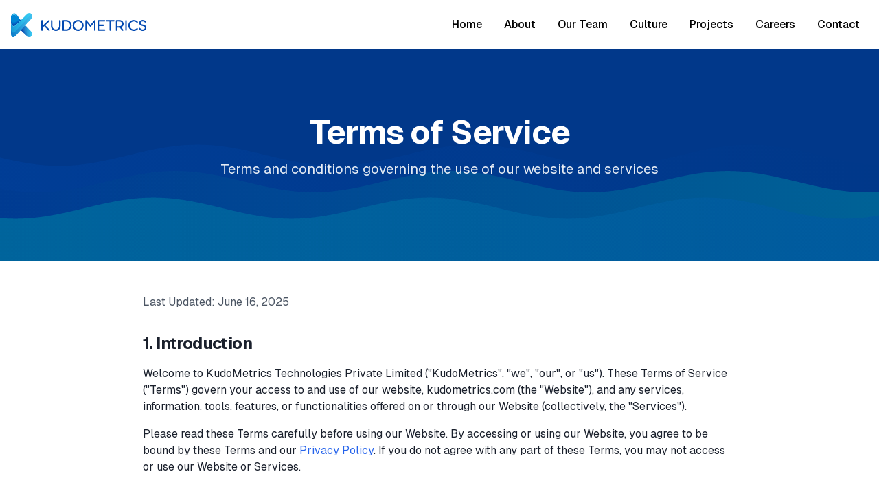

--- FILE ---
content_type: text/html; charset=utf-8
request_url: https://kudometrics.com/terms
body_size: 9875
content:
<!DOCTYPE html><html lang="en"><head><meta charSet="utf-8"/><meta name="viewport" content="width=device-width, initial-scale=1"/><link rel="preload" href="/_next/static/media/569ce4b8f30dc480-s.p.woff2" as="font" crossorigin="" type="font/woff2"/><link rel="preload" href="/_next/static/media/93f479601ee12b01-s.p.woff2" as="font" crossorigin="" type="font/woff2"/><link rel="preload" as="image" href="/images/logo.svg"/><link rel="stylesheet" href="/_next/static/css/4ca320b15626d1a5.css" data-precedence="next"/><link rel="preload" as="script" fetchPriority="low" href="/_next/static/chunks/webpack-e417eb28aea5e826.js"/><script src="/_next/static/chunks/4bd1b696-11cf45c1c7e97ddf.js" async=""></script><script src="/_next/static/chunks/1684-790cccca86736fbb.js" async=""></script><script src="/_next/static/chunks/main-app-da0126a76e80fce0.js" async=""></script><script src="/_next/static/chunks/6874-eb840c2df9a13949.js" async=""></script><script src="/_next/static/chunks/6766-4f941e635d91ae7b.js" async=""></script><script src="/_next/static/chunks/app/layout-28981c9dfc3f102b.js" async=""></script><script src="/_next/static/chunks/4277-808528da9f9bddd9.js" async=""></script><script src="/_next/static/chunks/app/terms/page-63cc00664c6c3ea0.js" async=""></script><meta name="next-size-adjust" content=""/><link rel="icon" href="images/favicon.png" type="image/x-icon"/><title>Terms of Service | Legal Agreement | KudoMetrics Technologies Private Limited | KudoMetrics Technologies Private Limited</title><meta name="description" content="KudoMetrics Technologies Private Limited specializes in developing innovative digital platforms and solutions including PDFSuitePro, LinkMonitorPro, and CreateStory.AI."/><meta name="author" content="KudoMetrics Technologies Private Limited"/><meta name="keywords" content="digital platforms,PDF management,link monitoring,content creation,AI tools,HandleMonitor,BeardStyleAI,SmallSMOTools,LogoApp"/><meta name="creator" content="KudoMetrics Technologies Private Limited"/><meta name="robots" content="index, follow"/><link rel="canonical" href="https://kudometrics.com"/><meta property="og:title" content="KudoMetrics Technologies Private Limited"/><meta property="og:description" content="Innovative digital platforms and solutions to enhance everyday experiences"/><meta property="og:url" content="https://kudometrics.com"/><meta property="og:site_name" content="KudoMetrics Technologies Private Limited"/><meta property="og:locale" content="en_US"/><meta property="og:image" content="https://kudometrics.com/images/og-image.jpg"/><meta property="og:image:width" content="1200"/><meta property="og:image:height" content="630"/><meta property="og:image:alt" content="KudoMetrics Technologies Private Limited"/><meta property="og:type" content="website"/><meta name="twitter:card" content="summary_large_image"/><meta name="twitter:creator" content="@kudometrics"/><meta name="twitter:title" content="KudoMetrics Technologies Private Limited"/><meta name="twitter:description" content="Innovative digital platforms and solutions to enhance everyday experiences"/><meta name="twitter:image" content="https://kudometrics.com/images/twitter-image.jpg"/><link rel="icon" href="/favicon.ico" type="image/x-icon" sizes="32x32"/><link rel="icon" href="images/favicon.png" type="image/x-icon"/><script src="/_next/static/chunks/polyfills-42372ed130431b0a.js" noModule=""></script></head><body class="__variable_5cfdac __variable_9a8899 antialiased flex flex-col min-h-screen"><!--$--><header class="modern-header"><div class="container mx-auto"><nav class="header-nav"><a class="flex items-center" href="/"><div class="w-100 mr-3 relative"><img alt="KudoMetrics Logo" width="197" height="35" decoding="async" data-nimg="1" class="object-contain" style="color:transparent" src="/images/logo.svg"/></div></a><div class="header-nav-links"><a class="header-nav-link" href="/">Home</a><a class="header-nav-link" href="/about">About</a><a class="header-nav-link" href="/team">Our Team</a><a class="header-nav-link" href="/culture">Culture</a><a class="header-nav-link" href="/projects">Projects</a><a class="header-nav-link" href="/careers">Careers</a><a class="header-nav-link" href="/contact">Contact</a></div><div class="md:hidden flex items-center space-x-3"><button class="flex items-center p-2 rounded-md text-black" aria-label="Open menu"><svg xmlns="http://www.w3.org/2000/svg" width="24" height="24" viewBox="0 0 24 24" fill="none" stroke="currentColor" stroke-width="2" stroke-linecap="round" stroke-linejoin="round" class="lucide lucide-menu h-6 w-6"><line x1="4" x2="20" y1="12" y2="12"></line><line x1="4" x2="20" y1="6" y2="6"></line><line x1="4" x2="20" y1="18" y2="18"></line></svg></button></div></nav></div></header><main class="flex-grow"><script type="application/ld+json">{"@context":"https://schema.org","@type":"WebPage","name":"Terms of Service | Legal Agreement | KudoMetrics Technologies","description":"Review KudoMetrics Technologies' terms of service agreement outlining user responsibilities, intellectual property rights, liability limitations, and usage policies.","publisher":{"@type":"Organization","name":"KudoMetrics Technologies Private Limited","logo":{"@type":"ImageObject","url":"https://kudometrics.com/images/logo.png"}},"datePublished":"2023-12-01","dateModified":"2025-06-16","mainEntity":{"@type":"WebContent","name":"KudoMetrics Technologies Terms of Service","text":"Terms and conditions governing the use of KudoMetrics Technologies' website and services."}}</script><div class="min-h-screen bg-white"><div class="relative overflow-hidden"><div class="relative w-full flex flex-col items-center justify-center overflow-hidden"><canvas class="absolute inset-0 z-0" style="filter:blur(0px)" width="0" height="0"></canvas><div class="relative z-10 py-16 md:py-24"><div class="container mx-auto px-4"><div class="max-w-4xl mx-auto text-center"><h1 class="text-3xl md:text-4xl lg:text-5xl font-bold mb-4 text-white leading-tight">Terms of Service</h1><p class="text-lg md:text-xl mb-6 text-white opacity-90">Terms and conditions governing the use of our website and services</p></div></div></div></div></div><section class="py-12 bg-white"><div class="container mx-auto px-4 max-w-4xl"><div class="prose prose-lg mx-auto"><p class="text-gray-600 mb-6">Last Updated: <!-- -->June 16, 2025</p><h2 class="text-2xl font-bold mb-4 mt-8" id="introduction">1. Introduction</h2><p class="mb-4">Welcome to KudoMetrics Technologies Private Limited (&quot;KudoMetrics&quot;, &quot;we&quot;, &quot;our&quot;, or &quot;us&quot;). These Terms of Service (&quot;Terms&quot;) govern your access to and use of our website, kudometrics.com (the &quot;Website&quot;), and any services, information, tools, features, or functionalities offered on or through our Website (collectively, the &quot;Services&quot;).</p><p class="mb-4">Please read these Terms carefully before using our Website. By accessing or using our Website, you agree to be bound by these Terms and our <a class="text-blue-600 hover:underline" href="/privacy">Privacy Policy</a>. If you do not agree with any part of these Terms, you may not access or use our Website or Services.</p><h2 class="text-2xl font-bold mb-4 mt-8" id="eligibility">2. Eligibility</h2><p class="mb-4">By using our Website, you represent and warrant that you are at least 16 years of age and have the legal capacity to enter into a binding agreement with us. If you are using the Website on behalf of an organization or entity, you represent and warrant that you have the authority to bind that organization or entity to these Terms.</p><h2 class="text-2xl font-bold mb-4 mt-8" id="user-accounts">3. User Accounts</h2><p class="mb-4">Some features of our Website may require you to register for an account. When you register, you agree to provide accurate, current, and complete information and to update this information to maintain its accuracy. You are responsible for maintaining the confidentiality of your account credentials and for all activities that occur under your account. You agree to notify us immediately of any unauthorized use of your account.</p><p class="mb-4">We reserve the right to suspend or terminate your account if any information provided during the registration process or thereafter proves to be inaccurate, false, or misleading, or if you fail to comply with these Terms.</p><h2 class="text-2xl font-bold mb-4 mt-8" id="intellectual-property">4. Intellectual Property Rights</h2><p class="mb-4">The Website and its entire contents, features, and functionality (including but not limited to all information, software, text, displays, images, video, and audio, and the design, selection, and arrangement thereof), are owned by KudoMetrics, its licensors, or other providers of such material and are protected by copyright, trademark, patent, trade secret, and other intellectual property or proprietary rights laws.</p><p class="mb-4">These Terms permit you to use the Website for your personal, non-commercial use only. You must not reproduce, distribute, modify, create derivative works of, publicly display, publicly perform, republish, download, store, or transmit any of the material on our Website, except as follows:</p><ul class="list-disc pl-6 mb-4"><li>Your computer may temporarily store copies of such materials in RAM incidental to your accessing and viewing those materials.</li><li>You may store files that are automatically cached by your web browser for display enhancement purposes.</li><li>You may print or download one copy of a reasonable number of pages of the Website for your own personal, non-commercial use and not for further reproduction, publication, or distribution.</li><li>If we provide social media features with certain content, you may take such actions as are enabled by such features.</li></ul><h2 class="text-2xl font-bold mb-4 mt-8" id="prohibited-uses">5. Prohibited Uses</h2><p class="mb-4">You may use the Website only for lawful purposes and in accordance with these Terms. You agree not to use the Website:</p><ul class="list-disc pl-6 mb-4"><li>In any way that violates any applicable federal, state, local, or international law or regulation.</li><li>To transmit, or procure the sending of, any advertising or promotional material without our prior written consent.</li><li>To impersonate or attempt to impersonate KudoMetrics, a KudoMetrics employee, another user, or any other person or entity.</li><li>To engage in any other conduct that restricts or inhibits anyone&#x27;s use or enjoyment of the Website, or which may harm KudoMetrics or users of the Website or expose them to liability.</li></ul><p class="mb-4">Additionally, you agree not to:</p><ul class="list-disc pl-6 mb-4"><li>Use the Website in any manner that could disable, overburden, damage, or impair the site or interfere with any other party&#x27;s use of the Website.</li><li>Use any robot, spider, or other automatic device, process, or means to access the Website for any purpose, including monitoring or copying any of the material on the Website.</li><li>Use any manual process to monitor or copy any of the material on the Website or for any other unauthorized purpose without our prior written consent.</li><li>Attempt to gain unauthorized access to, interfere with, damage, or disrupt any parts of the Website, the server on which the Website is stored, or any server, computer, or database connected to the Website.</li><li>Otherwise attempt to interfere with the proper working of the Website.</li></ul><h2 class="text-2xl font-bold mb-4 mt-8" id="user-contributions">6. User Contributions</h2><p class="mb-4">Our Website may contain interactive features that allow users to post, submit, publish, display, or transmit content or materials (collectively, &quot;User Contributions&quot;) on or through the Website. All User Contributions must comply with the content standards set out in these Terms.</p><p class="mb-4">Any User Contribution you post to the site will be considered non-confidential and non-proprietary. By providing any User Contribution on the Website, you grant us and our affiliates and service providers, and each of their and our respective licensees, successors, and assigns the right to use, reproduce, modify, perform, display, distribute, and otherwise disclose to third parties any such material for any purpose.</p><p class="mb-4">You represent and warrant that:</p><ul class="list-disc pl-6 mb-4"><li>You own or control all rights in and to the User Contributions and have the right to grant the license granted above to us and our affiliates and service providers.</li><li>All of your User Contributions comply with these Terms.</li></ul><h2 class="text-2xl font-bold mb-4 mt-8" id="disclaimer">7. Disclaimer of Warranties</h2><p class="mb-4">Your use of the Website and Services is at your own risk. The Website and Services are provided on an &quot;AS IS&quot; and &quot;AS AVAILABLE&quot; basis, without any warranties of any kind, either express or implied. Neither KudoMetrics nor any person associated with KudoMetrics makes any warranty or representation with respect to the completeness, security, reliability, quality, accuracy, or availability of the Website or Services.</p><p class="mb-4">To the fullest extent permitted by law, KudoMetrics hereby disclaims all warranties of any kind, whether express, implied, statutory, or otherwise, including but not limited to any warranties of merchantability, non-infringement, and fitness for particular purpose.</p><h2 class="text-2xl font-bold mb-4 mt-8" id="liability">8. Limitation of Liability</h2><p class="mb-4">To the fullest extent permitted by law, in no event shall KudoMetrics, its affiliates, or their licensors, service providers, employees, agents, officers, or directors be liable for damages of any kind, under any legal theory, arising out of or in connection with your use, or inability to use, the Website, Services, or any content on the Website, including any direct, indirect, special, incidental, consequential, or punitive damages.</p><h2 class="text-2xl font-bold mb-4 mt-8" id="indemnification">9. Indemnification</h2><p class="mb-4">You agree to defend, indemnify, and hold harmless KudoMetrics, its affiliates, licensors, and service providers, and its and their respective officers, directors, employees, contractors, agents, licensors, suppliers, successors, and assigns from and against any claims, liabilities, damages, judgments, awards, losses, costs, expenses, or fees (including reasonable attorneys&#x27; fees) arising out of or relating to your violation of these Terms or your use of the Website.</p><h2 class="text-2xl font-bold mb-4 mt-8" id="changes">10. Changes to the Terms</h2><p class="mb-4">We may revise and update these Terms from time to time at our sole discretion. All changes are effective immediately when we post them and apply to all access to and use of the Website thereafter. Your continued use of the Website following the posting of revised Terms means that you accept and agree to the changes.</p><h2 class="text-2xl font-bold mb-4 mt-8" id="governing-law">11. Governing Law and Jurisdiction</h2><p class="mb-4">These Terms and any dispute or claim arising out of or in connection with them or their subject matter or formation shall be governed by and construed in accordance with the laws of the Republic of India, without giving effect to any choice or conflict of law provision or rule.</p><p class="mb-4">Any legal suit, action, or proceeding arising out of, or related to, these Terms or the Website shall be instituted exclusively in the courts of Chennai, Tamil Nadu, India, although we retain the right to bring any suit, action, or proceeding against you for breach of these Terms in your country of residence or any other relevant country.</p><h2 class="text-2xl font-bold mb-4 mt-8" id="severability">12. Severability</h2><p class="mb-4">If any provision of these Terms is held by a court or other tribunal of competent jurisdiction to be invalid, illegal, or unenforceable for any reason, such provision shall be eliminated or limited to the minimum extent such that the remaining provisions of the Terms will continue in full force and effect.</p><h2 class="text-2xl font-bold mb-4 mt-8" id="entire-agreement">13. Entire Agreement</h2><p class="mb-4">The Terms constitute the sole and entire agreement between you and KudoMetrics regarding the Website and supersede all prior and contemporaneous understandings, agreements, representations, and warranties, both written and oral, regarding the Website.</p><h2 class="text-2xl font-bold mb-4 mt-8" id="contact-us">14. Contact Information</h2><p class="mb-4">If you have any questions about these Terms, please contact us at:</p><p class="mb-4"><strong>KudoMetrics Technologies Private Limited</strong><br/>Email: <a href="/cdn-cgi/l/email-protection#610d0406000d210a14050e0c0415130802124f020e0c" class="text-blue-600 hover:underline"><span class="__cf_email__" data-cfemail="721e1715131e321907161d1f1706001b11015c111d1f">[email&#160;protected]</span></a></p><div class="mt-12 pt-8 border-t border-gray-200"><h3 class="text-xl font-bold mb-4">Related Documents</h3><ul class="list-disc pl-6 mb-4"><li><a class="text-blue-600 hover:underline" href="/privacy">Privacy Policy</a></li></ul></div></div></div></section></div></main><footer class="bg-[#0A2647] text-white py-16"><div class="container mx-auto"><div class="grid grid-cols-1 md:grid-cols-2 lg:grid-cols-4 gap-12 mb-12"><div><div class="flex items-center mb-6"><div class="w-100 mr-3 relative"><img alt="KudoMetrics Logo" loading="lazy" width="197" height="35" decoding="async" data-nimg="1" class="object-contain" style="color:transparent" src="/images/logo-footer.svg"/></div></div><p class="text-gray-300 mb-6">From a small digital marketing agency to a thriving technology company with global reach.</p><div class="flex space-x-4"><a href="https://www.linkedin.com/company/kudometrics-technologies/" class="text-white hover:text-[var(--accent)]"><svg xmlns="http://www.w3.org/2000/svg" width="24" height="24" viewBox="0 0 24 24" fill="none" stroke="currentColor" stroke-width="2" stroke-linecap="round" stroke-linejoin="round" class="lucide lucide-linkedin h-5 w-5"><path d="M16 8a6 6 0 0 1 6 6v7h-4v-7a2 2 0 0 0-2-2 2 2 0 0 0-2 2v7h-4v-7a6 6 0 0 1 6-6z"></path><rect width="4" height="12" x="2" y="9"></rect><circle cx="4" cy="4" r="2"></circle></svg></a><a href="https://twitter.com/kudometrics" class="text-white hover:text-[var(--accent)]"><svg xmlns="http://www.w3.org/2000/svg" width="24" height="24" viewBox="0 0 24 24" fill="none" stroke="currentColor" stroke-width="2" stroke-linecap="round" stroke-linejoin="round" class="lucide lucide-twitter h-5 w-5"><path d="M22 4s-.7 2.1-2 3.4c1.6 10-9.4 17.3-18 11.6 2.2.1 4.4-.6 6-2C3 15.5.5 9.6 3 5c2.2 2.6 5.6 4.1 9 4-.9-4.2 4-6.6 7-3.8 1.1 0 3-1.2 3-1.2z"></path></svg></a><a href="https://facebook.com/KudoMetrics" class="text-white hover:text-[var(--accent)]"><svg xmlns="http://www.w3.org/2000/svg" width="24" height="24" viewBox="0 0 24 24" fill="none" stroke="currentColor" stroke-width="2" stroke-linecap="round" stroke-linejoin="round" class="lucide lucide-facebook h-5 w-5"><path d="M18 2h-3a5 5 0 0 0-5 5v3H7v4h3v8h4v-8h3l1-4h-4V7a1 1 0 0 1 1-1h3z"></path></svg></a></div></div><div><h3 class="text-lg font-bold mb-6 border-b border-gray-700 pb-2">Quick Links</h3><ul class="space-y-4"><li><a class="text-gray-300 hover:text-white transition-colors" href="/about">About Us</a></li><li><a class="text-gray-300 hover:text-white transition-colors" href="/team">Our Team</a></li><li><a class="text-gray-300 hover:text-white transition-colors" href="/culture">Culture</a></li><li><a class="text-gray-300 hover:text-white transition-colors" href="/projects">Projects</a></li><li><a class="text-gray-300 hover:text-white transition-colors" href="/careers">Careers</a></li><li><a class="text-gray-300 hover:text-white transition-colors" href="/contact">Contact Us</a></li></ul></div><div><h3 class="text-lg font-bold mb-6 border-b border-gray-700 pb-2">Our Products</h3><ul class="space-y-4"><li><a class="text-gray-300 hover:text-white transition-colors" href="/projects/createstory-ai">CreateStory.AI</a></li><li><a class="text-gray-300 hover:text-white transition-colors" href="/projects/wedspeech-ai">WedSpeech.AI</a></li><li><a class="text-gray-300 hover:text-white transition-colors" href="/projects/link-monitor-pro">Link Monitor Pro</a></li><li><a class="text-gray-300 hover:text-white transition-colors" href="/projects/handle-monitor">Handle Monitor</a></li><li><a class="text-gray-300 hover:text-white transition-colors" href="/projects/visa-monitor-pro">Visa Monitor Pro</a></li></ul></div><div><h3 class="text-lg font-bold mb-6 border-b border-gray-700 pb-2">Contact Us</h3><ul class="space-y-4"><li class="flex items-start"><svg xmlns="http://www.w3.org/2000/svg" width="24" height="24" viewBox="0 0 24 24" fill="none" stroke="currentColor" stroke-width="2" stroke-linecap="round" stroke-linejoin="round" class="lucide lucide-map-pin w-5 h-5 text-[var(--accent)] mr-3 mt-0.5"><path d="M20 10c0 4.993-5.539 10.193-7.399 11.799a1 1 0 0 1-1.202 0C9.539 20.193 4 14.993 4 10a8 8 0 0 1 16 0"></path><circle cx="12" cy="10" r="3"></circle></svg><span class="text-gray-300">Salem, Tamil Nadu, India</span></li><li class="flex items-start"><svg xmlns="http://www.w3.org/2000/svg" width="24" height="24" viewBox="0 0 24 24" fill="none" stroke="currentColor" stroke-width="2" stroke-linecap="round" stroke-linejoin="round" class="lucide lucide-phone w-5 h-5 text-[var(--accent)] mr-3 mt-0.5"><path d="M22 16.92v3a2 2 0 0 1-2.18 2 19.79 19.79 0 0 1-8.63-3.07 19.5 19.5 0 0 1-6-6 19.79 19.79 0 0 1-3.07-8.67A2 2 0 0 1 4.11 2h3a2 2 0 0 1 2 1.72 12.84 12.84 0 0 0 .7 2.81 2 2 0 0 1-.45 2.11L8.09 9.91a16 16 0 0 0 6 6l1.27-1.27a2 2 0 0 1 2.11-.45 12.84 12.84 0 0 0 2.81.7A2 2 0 0 1 22 16.92z"></path></svg><span class="text-gray-300">+91 9677450988</span></li><li class="flex items-start"><svg xmlns="http://www.w3.org/2000/svg" width="24" height="24" viewBox="0 0 24 24" fill="none" stroke="currentColor" stroke-width="2" stroke-linecap="round" stroke-linejoin="round" class="lucide lucide-mail w-5 h-5 text-[var(--accent)] mr-3 mt-0.5"><rect width="20" height="16" x="2" y="4" rx="2"></rect><path d="m22 7-8.97 5.7a1.94 1.94 0 0 1-2.06 0L2 7"></path></svg><span class="text-gray-300"><a href="/cdn-cgi/l/email-protection" class="__cf_email__" data-cfemail="fe8d9f929b8dbe958b9a91939b8a8c979d8dd09d9193">[email&#160;protected]</a></span></li></ul></div></div><div class="pt-8 border-t border-gray-800 text-gray-400 text-center md:flex md:justify-between md:items-center"><div>© <!-- -->2025<!-- --> KudoMetrics Technologies Private Limited. All rights reserved.</div><div class="mt-4 md:mt-0"><a class="text-gray-400 hover:text-white mr-6" href="/privacy">Privacy Policy</a><a class="text-gray-400 hover:text-white" href="/terms">Terms of Service</a></div></div></div></footer><!--/$--><script data-cfasync="false" src="/cdn-cgi/scripts/5c5dd728/cloudflare-static/email-decode.min.js"></script><script src="/_next/static/chunks/webpack-e417eb28aea5e826.js" async=""></script><script>(self.__next_f=self.__next_f||[]).push([0])</script><script>self.__next_f.push([1,"1:\"$Sreact.fragment\"\n2:I[6162,[\"6874\",\"static/chunks/6874-eb840c2df9a13949.js\",\"6766\",\"static/chunks/6766-4f941e635d91ae7b.js\",\"7177\",\"static/chunks/app/layout-28981c9dfc3f102b.js\"],\"HeaderFooterWrapper\"]\n3:I[7555,[],\"\"]\n4:I[1295,[],\"\"]\n5:I[8346,[\"6874\",\"static/chunks/6874-eb840c2df9a13949.js\",\"6766\",\"static/chunks/6766-4f941e635d91ae7b.js\",\"4277\",\"static/chunks/4277-808528da9f9bddd9.js\",\"7066\",\"static/chunks/app/terms/page-63cc00664c6c3ea0.js\"],\"default\"]\n6:I[6874,[\"6874\",\"static/chunks/6874-eb840c2df9a13949.js\",\"6766\",\"static/chunks/6766-4f941e635d91ae7b.js\",\"4277\",\"static/chunks/4277-808528da9f9bddd9.js\",\"7066\",\"static/chunks/app/terms/page-63cc00664c6c3ea0.js\"],\"\"]\n7:I[9665,[],\"OutletBoundary\"]\na:I[9665,[],\"ViewportBoundary\"]\nc:I[9665,[],\"MetadataBoundary\"]\ne:I[6614,[],\"\"]\n:HL[\"/_next/static/media/569ce4b8f30dc480-s.p.woff2\",\"font\",{\"crossOrigin\":\"\",\"type\":\"font/woff2\"}]\n:HL[\"/_next/static/media/93f479601ee12b01-s.p.woff2\",\"font\",{\"crossOrigin\":\"\",\"type\":\"font/woff2\"}]\n:HL[\"/_next/static/css/4ca320b15626d1a5.css\",\"style\"]\n"])</script><script>self.__next_f.push([1,"0:{\"P\":null,\"b\":\"zqtzxm7hHQ-yzx_nhLa6N\",\"p\":\"\",\"c\":[\"\",\"terms\"],\"i\":false,\"f\":[[[\"\",{\"children\":[\"terms\",{\"children\":[\"__PAGE__\",{}]}]},\"$undefined\",\"$undefined\",true],[\"\",[\"$\",\"$1\",\"c\",{\"children\":[[[\"$\",\"link\",\"0\",{\"rel\":\"stylesheet\",\"href\":\"/_next/static/css/4ca320b15626d1a5.css\",\"precedence\":\"next\",\"crossOrigin\":\"$undefined\",\"nonce\":\"$undefined\"}]],[\"$\",\"html\",null,{\"lang\":\"en\",\"suppressHydrationWarning\":true,\"children\":[[\"$\",\"head\",null,{\"children\":[\"$\",\"link\",null,{\"rel\":\"icon\",\"href\":\"images/favicon.png\",\"type\":\"image/x-icon\"}]}],[\"$\",\"body\",null,{\"suppressHydrationWarning\":true,\"className\":\"__variable_5cfdac __variable_9a8899 antialiased flex flex-col min-h-screen\",\"children\":[\"$\",\"$L2\",null,{\"children\":[\"$\",\"$L3\",null,{\"parallelRouterKey\":\"children\",\"error\":\"$undefined\",\"errorStyles\":\"$undefined\",\"errorScripts\":\"$undefined\",\"template\":[\"$\",\"$L4\",null,{}],\"templateStyles\":\"$undefined\",\"templateScripts\":\"$undefined\",\"notFound\":[[[\"$\",\"title\",null,{\"children\":\"404: This page could not be found.\"}],[\"$\",\"div\",null,{\"style\":{\"fontFamily\":\"system-ui,\\\"Segoe UI\\\",Roboto,Helvetica,Arial,sans-serif,\\\"Apple Color Emoji\\\",\\\"Segoe UI Emoji\\\"\",\"height\":\"100vh\",\"textAlign\":\"center\",\"display\":\"flex\",\"flexDirection\":\"column\",\"alignItems\":\"center\",\"justifyContent\":\"center\"},\"children\":[\"$\",\"div\",null,{\"children\":[[\"$\",\"style\",null,{\"dangerouslySetInnerHTML\":{\"__html\":\"body{color:#000;background:#fff;margin:0}.next-error-h1{border-right:1px solid rgba(0,0,0,.3)}@media (prefers-color-scheme:dark){body{color:#fff;background:#000}.next-error-h1{border-right:1px solid rgba(255,255,255,.3)}}\"}}],[\"$\",\"h1\",null,{\"className\":\"next-error-h1\",\"style\":{\"display\":\"inline-block\",\"margin\":\"0 20px 0 0\",\"padding\":\"0 23px 0 0\",\"fontSize\":24,\"fontWeight\":500,\"verticalAlign\":\"top\",\"lineHeight\":\"49px\"},\"children\":404}],[\"$\",\"div\",null,{\"style\":{\"display\":\"inline-block\"},\"children\":[\"$\",\"h2\",null,{\"style\":{\"fontSize\":14,\"fontWeight\":400,\"lineHeight\":\"49px\",\"margin\":0},\"children\":\"This page could not be found.\"}]}]]}]}]],[]],\"forbidden\":\"$undefined\",\"unauthorized\":\"$undefined\"}]}]}]]}]]}],{\"children\":[\"terms\",[\"$\",\"$1\",\"c\",{\"children\":[null,[\"$\",\"$L3\",null,{\"parallelRouterKey\":\"children\",\"error\":\"$undefined\",\"errorStyles\":\"$undefined\",\"errorScripts\":\"$undefined\",\"template\":[\"$\",\"$L4\",null,{}],\"templateStyles\":\"$undefined\",\"templateScripts\":\"$undefined\",\"notFound\":\"$undefined\",\"forbidden\":\"$undefined\",\"unauthorized\":\"$undefined\"}]]}],{\"children\":[\"__PAGE__\",[\"$\",\"$1\",\"c\",{\"children\":[[[\"$\",\"script\",null,{\"type\":\"application/ld+json\",\"dangerouslySetInnerHTML\":{\"__html\":\"{\\\"@context\\\":\\\"https://schema.org\\\",\\\"@type\\\":\\\"WebPage\\\",\\\"name\\\":\\\"Terms of Service | Legal Agreement | KudoMetrics Technologies\\\",\\\"description\\\":\\\"Review KudoMetrics Technologies' terms of service agreement outlining user responsibilities, intellectual property rights, liability limitations, and usage policies.\\\",\\\"publisher\\\":{\\\"@type\\\":\\\"Organization\\\",\\\"name\\\":\\\"KudoMetrics Technologies Private Limited\\\",\\\"logo\\\":{\\\"@type\\\":\\\"ImageObject\\\",\\\"url\\\":\\\"https://kudometrics.com/images/logo.png\\\"}},\\\"datePublished\\\":\\\"2023-12-01\\\",\\\"dateModified\\\":\\\"2025-06-16\\\",\\\"mainEntity\\\":{\\\"@type\\\":\\\"WebContent\\\",\\\"name\\\":\\\"KudoMetrics Technologies Terms of Service\\\",\\\"text\\\":\\\"Terms and conditions governing the use of KudoMetrics Technologies' website and services.\\\"}}\"}}],[\"$\",\"div\",null,{\"className\":\"min-h-screen bg-white\",\"children\":[[\"$\",\"$L5\",null,{\"title\":\"Terms of Service\",\"subtitle\":\"Terms and conditions governing the use of our website and services\"}],[\"$\",\"section\",null,{\"className\":\"py-12 bg-white\",\"children\":[\"$\",\"div\",null,{\"className\":\"container mx-auto px-4 max-w-4xl\",\"children\":[\"$\",\"div\",null,{\"className\":\"prose prose-lg mx-auto\",\"children\":[[\"$\",\"p\",null,{\"className\":\"text-gray-600 mb-6\",\"children\":[\"Last Updated: \",\"June 16, 2025\"]}],[\"$\",\"h2\",null,{\"className\":\"text-2xl font-bold mb-4 mt-8\",\"id\":\"introduction\",\"children\":\"1. Introduction\"}],[\"$\",\"p\",null,{\"className\":\"mb-4\",\"children\":\"Welcome to KudoMetrics Technologies Private Limited (\\\"KudoMetrics\\\", \\\"we\\\", \\\"our\\\", or \\\"us\\\"). These Terms of Service (\\\"Terms\\\") govern your access to and use of our website, kudometrics.com (the \\\"Website\\\"), and any services, information, tools, features, or functionalities offered on or through our Website (collectively, the \\\"Services\\\").\"}],[\"$\",\"p\",null,{\"className\":\"mb-4\",\"children\":[\"Please read these Terms carefully before using our Website. By accessing or using our Website, you agree to be bound by these Terms and our \",[\"$\",\"$L6\",null,{\"href\":\"/privacy\",\"className\":\"text-blue-600 hover:underline\",\"children\":\"Privacy Policy\"}],\". If you do not agree with any part of these Terms, you may not access or use our Website or Services.\"]}],[\"$\",\"h2\",null,{\"className\":\"text-2xl font-bold mb-4 mt-8\",\"id\":\"eligibility\",\"children\":\"2. Eligibility\"}],[\"$\",\"p\",null,{\"className\":\"mb-4\",\"children\":\"By using our Website, you represent and warrant that you are at least 16 years of age and have the legal capacity to enter into a binding agreement with us. If you are using the Website on behalf of an organization or entity, you represent and warrant that you have the authority to bind that organization or entity to these Terms.\"}],[\"$\",\"h2\",null,{\"className\":\"text-2xl font-bold mb-4 mt-8\",\"id\":\"user-accounts\",\"children\":\"3. User Accounts\"}],[\"$\",\"p\",null,{\"className\":\"mb-4\",\"children\":\"Some features of our Website may require you to register for an account. When you register, you agree to provide accurate, current, and complete information and to update this information to maintain its accuracy. You are responsible for maintaining the confidentiality of your account credentials and for all activities that occur under your account. You agree to notify us immediately of any unauthorized use of your account.\"}],[\"$\",\"p\",null,{\"className\":\"mb-4\",\"children\":\"We reserve the right to suspend or terminate your account if any information provided during the registration process or thereafter proves to be inaccurate, false, or misleading, or if you fail to comply with these Terms.\"}],[\"$\",\"h2\",null,{\"className\":\"text-2xl font-bold mb-4 mt-8\",\"id\":\"intellectual-property\",\"children\":\"4. Intellectual Property Rights\"}],[\"$\",\"p\",null,{\"className\":\"mb-4\",\"children\":\"The Website and its entire contents, features, and functionality (including but not limited to all information, software, text, displays, images, video, and audio, and the design, selection, and arrangement thereof), are owned by KudoMetrics, its licensors, or other providers of such material and are protected by copyright, trademark, patent, trade secret, and other intellectual property or proprietary rights laws.\"}],[\"$\",\"p\",null,{\"className\":\"mb-4\",\"children\":\"These Terms permit you to use the Website for your personal, non-commercial use only. You must not reproduce, distribute, modify, create derivative works of, publicly display, publicly perform, republish, download, store, or transmit any of the material on our Website, except as follows:\"}],[\"$\",\"ul\",null,{\"className\":\"list-disc pl-6 mb-4\",\"children\":[[\"$\",\"li\",null,{\"children\":\"Your computer may temporarily store copies of such materials in RAM incidental to your accessing and viewing those materials.\"}],[\"$\",\"li\",null,{\"children\":\"You may store files that are automatically cached by your web browser for display enhancement purposes.\"}],[\"$\",\"li\",null,{\"children\":\"You may print or download one copy of a reasonable number of pages of the Website for your own personal, non-commercial use and not for further reproduction, publication, or distribution.\"}],[\"$\",\"li\",null,{\"children\":\"If we provide social media features with certain content, you may take such actions as are enabled by such features.\"}]]}],[\"$\",\"h2\",null,{\"className\":\"text-2xl font-bold mb-4 mt-8\",\"id\":\"prohibited-uses\",\"children\":\"5. Prohibited Uses\"}],[\"$\",\"p\",null,{\"className\":\"mb-4\",\"children\":\"You may use the Website only for lawful purposes and in accordance with these Terms. You agree not to use the Website:\"}],[\"$\",\"ul\",null,{\"className\":\"list-disc pl-6 mb-4\",\"children\":[[\"$\",\"li\",null,{\"children\":\"In any way that violates any applicable federal, state, local, or international law or regulation.\"}],[\"$\",\"li\",null,{\"children\":\"To transmit, or procure the sending of, any advertising or promotional material without our prior written consent.\"}],[\"$\",\"li\",null,{\"children\":\"To impersonate or attempt to impersonate KudoMetrics, a KudoMetrics employee, another user, or any other person or entity.\"}],[\"$\",\"li\",null,{\"children\":\"To engage in any other conduct that restricts or inhibits anyone's use or enjoyment of the Website, or which may harm KudoMetrics or users of the Website or expose them to liability.\"}]]}],[\"$\",\"p\",null,{\"className\":\"mb-4\",\"children\":\"Additionally, you agree not to:\"}],[\"$\",\"ul\",null,{\"className\":\"list-disc pl-6 mb-4\",\"children\":[[\"$\",\"li\",null,{\"children\":\"Use the Website in any manner that could disable, overburden, damage, or impair the site or interfere with any other party's use of the Website.\"}],[\"$\",\"li\",null,{\"children\":\"Use any robot, spider, or other automatic device, process, or means to access the Website for any purpose, including monitoring or copying any of the material on the Website.\"}],[\"$\",\"li\",null,{\"children\":\"Use any manual process to monitor or copy any of the material on the Website or for any other unauthorized purpose without our prior written consent.\"}],[\"$\",\"li\",null,{\"children\":\"Attempt to gain unauthorized access to, interfere with, damage, or disrupt any parts of the Website, the server on which the Website is stored, or any server, computer, or database connected to the Website.\"}],[\"$\",\"li\",null,{\"children\":\"Otherwise attempt to interfere with the proper working of the Website.\"}]]}],[\"$\",\"h2\",null,{\"className\":\"text-2xl font-bold mb-4 mt-8\",\"id\":\"user-contributions\",\"children\":\"6. User Contributions\"}],[\"$\",\"p\",null,{\"className\":\"mb-4\",\"children\":\"Our Website may contain interactive features that allow users to post, submit, publish, display, or transmit content or materials (collectively, \\\"User Contributions\\\") on or through the Website. All User Contributions must comply with the content standards set out in these Terms.\"}],[\"$\",\"p\",null,{\"className\":\"mb-4\",\"children\":\"Any User Contribution you post to the site will be considered non-confidential and non-proprietary. By providing any User Contribution on the Website, you grant us and our affiliates and service providers, and each of their and our respective licensees, successors, and assigns the right to use, reproduce, modify, perform, display, distribute, and otherwise disclose to third parties any such material for any purpose.\"}],[\"$\",\"p\",null,{\"className\":\"mb-4\",\"children\":\"You represent and warrant that:\"}],[\"$\",\"ul\",null,{\"className\":\"list-disc pl-6 mb-4\",\"children\":[[\"$\",\"li\",null,{\"children\":\"You own or control all rights in and to the User Contributions and have the right to grant the license granted above to us and our affiliates and service providers.\"}],[\"$\",\"li\",null,{\"children\":\"All of your User Contributions comply with these Terms.\"}]]}],[\"$\",\"h2\",null,{\"className\":\"text-2xl font-bold mb-4 mt-8\",\"id\":\"disclaimer\",\"children\":\"7. Disclaimer of Warranties\"}],[\"$\",\"p\",null,{\"className\":\"mb-4\",\"children\":\"Your use of the Website and Services is at your own risk. The Website and Services are provided on an \\\"AS IS\\\" and \\\"AS AVAILABLE\\\" basis, without any warranties of any kind, either express or implied. Neither KudoMetrics nor any person associated with KudoMetrics makes any warranty or representation with respect to the completeness, security, reliability, quality, accuracy, or availability of the Website or Services.\"}],[\"$\",\"p\",null,{\"className\":\"mb-4\",\"children\":\"To the fullest extent permitted by law, KudoMetrics hereby disclaims all warranties of any kind, whether express, implied, statutory, or otherwise, including but not limited to any warranties of merchantability, non-infringement, and fitness for particular purpose.\"}],[\"$\",\"h2\",null,{\"className\":\"text-2xl font-bold mb-4 mt-8\",\"id\":\"liability\",\"children\":\"8. Limitation of Liability\"}],[\"$\",\"p\",null,{\"className\":\"mb-4\",\"children\":\"To the fullest extent permitted by law, in no event shall KudoMetrics, its affiliates, or their licensors, service providers, employees, agents, officers, or directors be liable for damages of any kind, under any legal theory, arising out of or in connection with your use, or inability to use, the Website, Services, or any content on the Website, including any direct, indirect, special, incidental, consequential, or punitive damages.\"}],[\"$\",\"h2\",null,{\"className\":\"text-2xl font-bold mb-4 mt-8\",\"id\":\"indemnification\",\"children\":\"9. Indemnification\"}],[\"$\",\"p\",null,{\"className\":\"mb-4\",\"children\":\"You agree to defend, indemnify, and hold harmless KudoMetrics, its affiliates, licensors, and service providers, and its and their respective officers, directors, employees, contractors, agents, licensors, suppliers, successors, and assigns from and against any claims, liabilities, damages, judgments, awards, losses, costs, expenses, or fees (including reasonable attorneys' fees) arising out of or relating to your violation of these Terms or your use of the Website.\"}],[\"$\",\"h2\",null,{\"className\":\"text-2xl font-bold mb-4 mt-8\",\"id\":\"changes\",\"children\":\"10. Changes to the Terms\"}],[\"$\",\"p\",null,{\"className\":\"mb-4\",\"children\":\"We may revise and update these Terms from time to time at our sole discretion. All changes are effective immediately when we post them and apply to all access to and use of the Website thereafter. Your continued use of the Website following the posting of revised Terms means that you accept and agree to the changes.\"}],[\"$\",\"h2\",null,{\"className\":\"text-2xl font-bold mb-4 mt-8\",\"id\":\"governing-law\",\"children\":\"11. Governing Law and Jurisdiction\"}],[\"$\",\"p\",null,{\"className\":\"mb-4\",\"children\":\"These Terms and any dispute or claim arising out of or in connection with them or their subject matter or formation shall be governed by and construed in accordance with the laws of the Republic of India, without giving effect to any choice or conflict of law provision or rule.\"}],[\"$\",\"p\",null,{\"className\":\"mb-4\",\"children\":\"Any legal suit, action, or proceeding arising out of, or related to, these Terms or the Website shall be instituted exclusively in the courts of Chennai, Tamil Nadu, India, although we retain the right to bring any suit, action, or proceeding against you for breach of these Terms in your country of residence or any other relevant country.\"}],[\"$\",\"h2\",null,{\"className\":\"text-2xl font-bold mb-4 mt-8\",\"id\":\"severability\",\"children\":\"12. Severability\"}],[\"$\",\"p\",null,{\"className\":\"mb-4\",\"children\":\"If any provision of these Terms is held by a court or other tribunal of competent jurisdiction to be invalid, illegal, or unenforceable for any reason, such provision shall be eliminated or limited to the minimum extent such that the remaining provisions of the Terms will continue in full force and effect.\"}],[\"$\",\"h2\",null,{\"className\":\"text-2xl font-bold mb-4 mt-8\",\"id\":\"entire-agreement\",\"children\":\"13. Entire Agreement\"}],[\"$\",\"p\",null,{\"className\":\"mb-4\",\"children\":\"The Terms constitute the sole and entire agreement between you and KudoMetrics regarding the Website and supersede all prior and contemporaneous understandings, agreements, representations, and warranties, both written and oral, regarding the Website.\"}],[\"$\",\"h2\",null,{\"className\":\"text-2xl font-bold mb-4 mt-8\",\"id\":\"contact-us\",\"children\":\"14. Contact Information\"}],[\"$\",\"p\",null,{\"className\":\"mb-4\",\"children\":\"If you have any questions about these Terms, please contact us at:\"}],[\"$\",\"p\",null,{\"className\":\"mb-4\",\"children\":[[\"$\",\"strong\",null,{\"children\":\"KudoMetrics Technologies Private Limited\"}],[\"$\",\"br\",null,{}],\"Email: \",[\"$\",\"a\",null,{\"href\":\"mailto:legal@kudometrics.com\",\"className\":\"text-blue-600 hover:underline\",\"children\":\"legal@kudometrics.com\"}]]}],[\"$\",\"div\",null,{\"className\":\"mt-12 pt-8 border-t border-gray-200\",\"children\":[[\"$\",\"h3\",null,{\"className\":\"text-xl font-bold mb-4\",\"children\":\"Related Documents\"}],[\"$\",\"ul\",null,{\"className\":\"list-disc pl-6 mb-4\",\"children\":[\"$\",\"li\",null,{\"children\":[\"$\",\"$L6\",null,{\"href\":\"/privacy\",\"className\":\"text-blue-600 hover:underline\",\"children\":\"Privacy Policy\"}]}]}]]}]]}]}]}]]}]],\"$undefined\",null,[\"$\",\"$L7\",null,{\"children\":[\"$L8\",\"$L9\",null]}]]}],{},null,false]},null,false]},null,false],[\"$\",\"$1\",\"h\",{\"children\":[null,[\"$\",\"$1\",\"Bl6j4TOSPsPLD_F7adFxU\",{\"children\":[[\"$\",\"$La\",null,{\"children\":\"$Lb\"}],[\"$\",\"meta\",null,{\"name\":\"next-size-adjust\",\"content\":\"\"}]]}],[\"$\",\"$Lc\",null,{\"children\":\"$Ld\"}]]}],false]],\"m\":\"$undefined\",\"G\":[\"$e\",\"$undefined\"],\"s\":false,\"S\":true}\n"])</script><script>self.__next_f.push([1,"b:[[\"$\",\"meta\",\"0\",{\"charSet\":\"utf-8\"}],[\"$\",\"meta\",\"1\",{\"name\":\"viewport\",\"content\":\"width=device-width, initial-scale=1\"}]]\n8:null\n"])</script><script>self.__next_f.push([1,"9:null\n"])</script><script>self.__next_f.push([1,"d:[[\"$\",\"title\",\"0\",{\"children\":\"Terms of Service | Legal Agreement | KudoMetrics Technologies Private Limited | KudoMetrics Technologies Private Limited\"}],[\"$\",\"meta\",\"1\",{\"name\":\"description\",\"content\":\"KudoMetrics Technologies Private Limited specializes in developing innovative digital platforms and solutions including PDFSuitePro, LinkMonitorPro, and CreateStory.AI.\"}],[\"$\",\"meta\",\"2\",{\"name\":\"author\",\"content\":\"KudoMetrics Technologies Private Limited\"}],[\"$\",\"meta\",\"3\",{\"name\":\"keywords\",\"content\":\"digital platforms,PDF management,link monitoring,content creation,AI tools,HandleMonitor,BeardStyleAI,SmallSMOTools,LogoApp\"}],[\"$\",\"meta\",\"4\",{\"name\":\"creator\",\"content\":\"KudoMetrics Technologies Private Limited\"}],[\"$\",\"meta\",\"5\",{\"name\":\"robots\",\"content\":\"index, follow\"}],[\"$\",\"link\",\"6\",{\"rel\":\"canonical\",\"href\":\"https://kudometrics.com\"}],[\"$\",\"meta\",\"7\",{\"property\":\"og:title\",\"content\":\"KudoMetrics Technologies Private Limited\"}],[\"$\",\"meta\",\"8\",{\"property\":\"og:description\",\"content\":\"Innovative digital platforms and solutions to enhance everyday experiences\"}],[\"$\",\"meta\",\"9\",{\"property\":\"og:url\",\"content\":\"https://kudometrics.com\"}],[\"$\",\"meta\",\"10\",{\"property\":\"og:site_name\",\"content\":\"KudoMetrics Technologies Private Limited\"}],[\"$\",\"meta\",\"11\",{\"property\":\"og:locale\",\"content\":\"en_US\"}],[\"$\",\"meta\",\"12\",{\"property\":\"og:image\",\"content\":\"https://kudometrics.com/images/og-image.jpg\"}],[\"$\",\"meta\",\"13\",{\"property\":\"og:image:width\",\"content\":\"1200\"}],[\"$\",\"meta\",\"14\",{\"property\":\"og:image:height\",\"content\":\"630\"}],[\"$\",\"meta\",\"15\",{\"property\":\"og:image:alt\",\"content\":\"KudoMetrics Technologies Private Limited\"}],[\"$\",\"meta\",\"16\",{\"property\":\"og:type\",\"content\":\"website\"}],[\"$\",\"meta\",\"17\",{\"name\":\"twitter:card\",\"content\":\"summary_large_image\"}],[\"$\",\"meta\",\"18\",{\"name\":\"twitter:creator\",\"content\":\"@kudometrics\"}],[\"$\",\"meta\",\"19\",{\"name\":\"twitter:title\",\"content\":\"KudoMetrics Technologies Private Limited\"}],[\"$\",\"meta\",\"20\",{\"name\":\"twitter:description\",\"content\":\"Innovative digital platforms and solutions to enhance everyday experiences\"}],[\"$\",\"meta\",\"21\",{\"name\":\"twitter:image\",\"content\":\"https://kudometrics.com/images/twitter-image.jpg\"}],[\"$\",\"link\",\"22\",{\"rel\":\"icon\",\"href\":\"/favicon.ico\",\"type\":\"image/x-icon\",\"sizes\":\"32x32\"}],[\"$\",\"link\",\"23\",{\"rel\":\"icon\",\"href\":\"images/favicon.png\",\"type\":\"image/x-icon\"}]]\n"])</script><script defer src="https://static.cloudflareinsights.com/beacon.min.js/vcd15cbe7772f49c399c6a5babf22c1241717689176015" integrity="sha512-ZpsOmlRQV6y907TI0dKBHq9Md29nnaEIPlkf84rnaERnq6zvWvPUqr2ft8M1aS28oN72PdrCzSjY4U6VaAw1EQ==" data-cf-beacon='{"version":"2024.11.0","token":"7f4602e1b3134b12a9516b8c94b27301","r":1,"server_timing":{"name":{"cfCacheStatus":true,"cfEdge":true,"cfExtPri":true,"cfL4":true,"cfOrigin":true,"cfSpeedBrain":true},"location_startswith":null}}' crossorigin="anonymous"></script>
</body></html>

--- FILE ---
content_type: application/javascript; charset=UTF-8
request_url: https://kudometrics.com/_next/static/chunks/app/contact/page-186545556329a633.js
body_size: 3436
content:
(self.webpackChunk_N_E=self.webpackChunk_N_E||[]).push([[977],{694:(e,t,r)=>{"use strict";r.d(t,{e:()=>o});var l=r(5155),s=r(2115),a=r(2596),n=r(9688);function i(){for(var e=arguments.length,t=Array(e),r=0;r<e;r++)t[r]=arguments[r];return(0,n.QP)((0,a.$)(t))}function o(e){let{children:t,className:r,containerClassName:a,colors:n=["#024AB2","#01388A","#00C4B4"],waveWidth:o=50,backgroundFill:c="transparent",blur:u=0,speed:d=1,waveOpacity:m=.5,phase:h=0}=e,f=(0,s.useRef)(null),[x,g]=(0,s.useState)({width:0,height:0});return(0,s.useEffect)(()=>{let e;let t=f.current;if(!t)return;let r=t.getContext("2d");if(!r)return;let l=()=>{if(t.parentElement){let{width:e,height:r}=t.parentElement.getBoundingClientRect();g({width:e,height:r}),t.width=e,t.height=r}};l();let s=h,a=()=>{r&&(r.clearRect(0,0,t.width,t.height),r.fillStyle=c,r.fillRect(0,0,t.width,t.height),n.forEach((e,l)=>{let a=t.height/20,i=o/t.width,c=t.height/2+l*t.height/8;r.beginPath();for(let e=0;e<=t.width;e++){let t=Math.sin(e*i+s+.5*l)*a+c;r.lineTo(e,t)}r.lineTo(t.width,t.height),r.lineTo(0,t.height),r.closePath();let u=r.createLinearGradient(0,0,t.width,0);u.addColorStop(0,e),u.addColorStop(1,n[(l+1)%n.length]),r.fillStyle=u,r.globalAlpha=m,r.fill(),r.globalAlpha=1}),s+=.005*d,e=requestAnimationFrame(a))};return a(),window.addEventListener("resize",l),()=>{window.removeEventListener("resize",l),cancelAnimationFrame(e)}},[n,o,c,m,d,h]),(0,l.jsxs)("div",{className:i("relative w-full flex flex-col items-center justify-center overflow-hidden",a),children:[(0,l.jsx)("canvas",{ref:f,className:"absolute inset-0 z-0",style:{filter:"blur(".concat(u,"px)")},width:x.width,height:x.height}),(0,l.jsx)("div",{className:i("relative z-10",r),children:t})]})}},4527:(e,t,r)=>{Promise.resolve().then(r.bind(r,8346)),Promise.resolve().then(r.bind(r,4566))},4566:(e,t,r)=>{"use strict";r.d(t,{default:()=>o});var l=r(5155),s=r(2115);let a=!1,n=null,i=(0,s.memo)(function(e){let{siteKey:t,onVerify:r,theme:i="auto",size:o="normal",responseFieldName:c="cf-turnstile-response",className:u=""}=e,d=(0,s.useRef)(null),m=(0,s.useRef)(""),[h,f]=(0,s.useState)(a),x=(0,s.useRef)(!1),g=(0,s.useRef)("turnstile-".concat(Math.random().toString(36).substring(2,9)));return(0,s.useEffect)(()=>{if(a){f(!0);return}if(document.querySelector('script[src*="challenges.cloudflare.com/turnstile/v0/api.js"]')){a=!0,f(!0);return}window.onloadTurnstileCallback=()=>{a=!0,f(!0)};let e=document.createElement("script");return e.src="https://challenges.cloudflare.com/turnstile/v0/api.js?onload=onloadTurnstileCallback",e.async=!0,e.defer=!0,document.head.appendChild(e),()=>{}},[]),(0,s.useEffect)(()=>{if(h&&d.current&&void 0!==window.turnstile&&(!x.current||!m.current)){if(n)try{window.turnstile.remove(n),n=null}catch(e){console.warn("Could not remove existing Turnstile widget",e)}if(d.current&&(d.current.id=g.current),d.current&&0===d.current.childElementCount&&!x.current)try{m.current=window.turnstile.render(d.current,{sitekey:t,callback:e=>{r(e)},theme:i,size:o,"response-field-name":c,"refresh-expired":"manual"}),n=m.current,x.current=!0}catch(e){console.error("Error rendering Turnstile widget:",e)}return()=>{}}},[h,t,r,i,o,c]),(0,s.useEffect)(()=>()=>{if(void 0!==window.turnstile&&m.current)try{window.turnstile.remove(m.current),n=null}catch(e){console.warn("Error cleaning up Turnstile widget:",e)}},[]),(0,l.jsx)("div",{ref:d,className:u,"data-widget-id":m.current})}),o=()=>{let[e,t]=(0,s.useState)({name:"",email:"",phone:"",message:""}),[r,a]=(0,s.useState)(null),[n,o]=(0,s.useState)(!1),[c,u]=(0,s.useState)(null),d=(0,s.useRef)(null),m=(0,s.useRef)("form-".concat(Date.now())).current,h=e=>{let{name:r,value:l}=e.target;t(e=>({...e,[r]:l}))},f=(0,s.useCallback)(e=>{console.log("Turnstile verification successful"),a(e)},[]),x=(0,s.useCallback)(()=>{t({name:"",email:"",phone:"",message:""})},[]),g=async t=>{if(t.preventDefault(),o(!0),u(null),!e.name.trim()||!e.email.trim()||!e.message.trim()){u({type:"error",message:"Please fill in all required fields."}),o(!1);return}if(!/^[^\s@]+@[^\s@]+\.[^\s@]+$/.test(e.email)){u({type:"error",message:"Please enter a valid email address."}),o(!1);return}if(!r){u({type:"error",message:"Please complete the CAPTCHA verification."}),o(!1);return}try{let t=new Promise((e,t)=>setTimeout(()=>t(Error("Request timed out")),15e3)),l=fetch("/api/contact",{method:"POST",headers:{"Content-Type":"application/json"},body:JSON.stringify({...e,turnstileToken:r})}),s=await Promise.race([l,t]),a=await s.json();s.ok?(u({type:"success",message:a.message||"Your message has been sent successfully! We will contact you soon."}),x()):u({type:"error",message:a.error||"Failed to send message. Please try again or contact us directly at sales@kudometrics.com."})}catch(e){console.error("Contact form submission error:",e),u({type:"error",message:e instanceof Error&&"Request timed out"===e.message?"The request is taking too long. Please try again later or email us directly at sales@kudometrics.com.":"An unexpected error occurred. Please try again later or email us directly at sales@kudometrics.com."})}finally{o(!1)}},p=(0,s.useCallback)(()=>{let t=encodeURIComponent("Contact Form Inquiry"),r=encodeURIComponent("\nName: ".concat(e.name,"\nEmail: ").concat(e.email,"\nPhone: ").concat(e.phone||"Not provided","\n\nMessage:\n").concat(e.message,"\n    "));return"mailto:sales@kudometrics.com?subject=".concat(t,"&body=").concat(r)},[e]);return(0,l.jsxs)(l.Fragment,{children:[c&&(0,l.jsxs)("div",{className:"p-4 mb-6 rounded-md ".concat("success"===c.type?"bg-green-100 text-green-800":"bg-red-100 text-red-800"),role:"alert",children:[(0,l.jsx)("p",{children:c.message}),"error"===c.type&&(0,l.jsxs)("p",{className:"mt-2 text-sm",children:["Having trouble? ",(0,l.jsx)("a",{href:p(),className:"font-medium underline",children:"Click here to email us directly"})]})]}),(0,l.jsxs)("form",{onSubmit:g,className:"space-y-4",children:[(0,l.jsxs)("div",{children:[(0,l.jsxs)("label",{htmlFor:"name",className:"block text-sm font-medium text-gray-700 mb-1",children:["Your Name ",(0,l.jsx)("span",{className:"text-red-500",children:"*"})]}),(0,l.jsx)("input",{type:"text",id:"name",name:"name",value:e.name,onChange:h,required:!0,className:"w-full p-3 border border-gray-300 rounded-md focus:ring-2 focus:ring-blue-500 focus:border-blue-500",placeholder:"John Doe","aria-required":"true"})]}),(0,l.jsxs)("div",{children:[(0,l.jsxs)("label",{htmlFor:"email",className:"block text-sm font-medium text-gray-700 mb-1",children:["Email Address ",(0,l.jsx)("span",{className:"text-red-500",children:"*"})]}),(0,l.jsx)("input",{type:"email",id:"email",name:"email",value:e.email,onChange:h,required:!0,className:"w-full p-3 border border-gray-300 rounded-md focus:ring-2 focus:ring-blue-500 focus:border-blue-500",placeholder:"john@example.com","aria-required":"true"})]}),(0,l.jsxs)("div",{children:[(0,l.jsx)("label",{htmlFor:"phone",className:"block text-sm font-medium text-gray-700 mb-1",children:"Phone Number"}),(0,l.jsx)("input",{type:"tel",id:"phone",name:"phone",value:e.phone,onChange:h,className:"w-full p-3 border border-gray-300 rounded-md focus:ring-2 focus:ring-blue-500 focus:border-blue-500",placeholder:"+91 9876543210"})]}),(0,l.jsxs)("div",{children:[(0,l.jsxs)("label",{htmlFor:"message",className:"block text-sm font-medium text-gray-700 mb-1",children:["Message ",(0,l.jsx)("span",{className:"text-red-500",children:"*"})]}),(0,l.jsx)("textarea",{id:"message",name:"message",rows:4,value:e.message,onChange:h,required:!0,className:"w-full p-3 border border-gray-300 rounded-md focus:ring-2 focus:ring-blue-500 focus:border-blue-500",placeholder:"Please describe how we can assist you...","aria-required":"true"})]}),(0,l.jsx)("div",{className:"my-4",ref:d,children:(0,l.jsx)(i,{siteKey:"0x4AAAAAABDqE3JTEejyySkf",onVerify:f,className:"mx-auto"})}),(0,l.jsxs)("div",{className:"flex flex-col sm:flex-row gap-4",children:[(0,l.jsx)("button",{type:"submit",disabled:n||!r,className:"bg-blue-600 text-white px-6 py-3 rounded-md hover:bg-blue-700 transition-colors ".concat(n||!r?"opacity-70 cursor-not-allowed":""),"aria-busy":n,children:n?"Sending...":"Send Message"}),(0,l.jsx)("a",{href:p(),className:"text-blue-600 px-6 py-3 border border-blue-600 rounded-md hover:bg-blue-50 transition-colors text-center",children:"Email Us Directly"})]}),(0,l.jsx)("p",{className:"text-sm text-gray-600 mt-4",children:"By submitting this form, your message will be sent to our sales team at sales@kudometrics.com"})]},m)]})}},6654:(e,t,r)=>{"use strict";Object.defineProperty(t,"__esModule",{value:!0}),Object.defineProperty(t,"useMergedRef",{enumerable:!0,get:function(){return s}});let l=r(2115);function s(e,t){let r=(0,l.useRef)(null),s=(0,l.useRef)(null);return(0,l.useCallback)(l=>{if(null===l){let e=r.current;e&&(r.current=null,e());let t=s.current;t&&(s.current=null,t())}else e&&(r.current=a(e,l)),t&&(s.current=a(t,l))},[e,t])}function a(e,t){if("function"!=typeof e)return e.current=t,()=>{e.current=null};{let r=e(t);return"function"==typeof r?r:()=>e(null)}}("function"==typeof t.default||"object"==typeof t.default&&null!==t.default)&&void 0===t.default.__esModule&&(Object.defineProperty(t.default,"__esModule",{value:!0}),Object.assign(t.default,t),e.exports=t.default)},8346:(e,t,r)=>{"use strict";r.d(t,{default:()=>n});var l=r(5155),s=r(694),a=r(6766);function n(e){let{title:t,subtitle:r,imageUrl:n,children:i}=e;return(0,l.jsx)("div",{className:"relative overflow-hidden",children:n?(0,l.jsxs)("div",{className:"relative",children:[(0,l.jsxs)("div",{className:"absolute inset-0 z-0",children:[(0,l.jsx)(a.default,{src:n,alt:t,fill:!0,className:"object-cover opacity-30",priority:!0}),(0,l.jsx)("div",{className:"absolute inset-0 bg-gradient-to-t from-blue-900 to-blue-700 opacity-90"})]}),(0,l.jsx)("div",{className:"relative z-10 py-16 md:py-24",children:(0,l.jsx)("div",{className:"container mx-auto px-4",children:(0,l.jsxs)("div",{className:"max-w-4xl mx-auto text-center",children:[(0,l.jsx)("h1",{className:"text-3xl md:text-4xl lg:text-5xl font-bold mb-4 text-white leading-tight",children:t}),r&&(0,l.jsx)("p",{className:"text-lg md:text-xl mb-6 text-white opacity-90",children:r}),i]})})})]}):(0,l.jsx)(s.e,{className:"py-16 md:py-24",colors:["#024AB2","#01388A","#00C4B4"],waveWidth:20,blur:0,speed:.5,backgroundFill:"#01388A",waveOpacity:.3,children:(0,l.jsx)("div",{className:"container mx-auto px-4",children:(0,l.jsxs)("div",{className:"max-w-4xl mx-auto text-center",children:[(0,l.jsx)("h1",{className:"text-3xl md:text-4xl lg:text-5xl font-bold mb-4 text-white leading-tight",children:t}),r&&(0,l.jsx)("p",{className:"text-lg md:text-xl mb-6 text-white opacity-90",children:r}),i]})})})})}}},e=>{var t=t=>e(e.s=t);e.O(0,[6766,4277,8441,1684,7358],()=>t(4527)),_N_E=e.O()}]);

--- FILE ---
content_type: text/x-component
request_url: https://kudometrics.com/about?_rsc=15hi2
body_size: 7861
content:
1:"$Sreact.fragment"
2:I[6162,["6874","static/chunks/6874-eb840c2df9a13949.js","6766","static/chunks/6766-4f941e635d91ae7b.js","7177","static/chunks/app/layout-28981c9dfc3f102b.js"],"HeaderFooterWrapper"]
3:I[7555,[],""]
4:I[1295,[],""]
6:I[8346,["6766","static/chunks/6766-4f941e635d91ae7b.js","4277","static/chunks/4277-808528da9f9bddd9.js","7220","static/chunks/app/about/page-adc5f40650f77612.js"],"default"]
7:I[9665,[],"OutletBoundary"]
a:I[9665,[],"ViewportBoundary"]
c:I[9665,[],"MetadataBoundary"]
e:I[6614,[],""]
:HL["/_next/static/media/569ce4b8f30dc480-s.p.woff2","font",{"crossOrigin":"","type":"font/woff2"}]
:HL["/_next/static/media/93f479601ee12b01-s.p.woff2","font",{"crossOrigin":"","type":"font/woff2"}]
:HL["/_next/static/css/4ca320b15626d1a5.css","style"]
5:T5b9,{"@context":"https://schema.org","@type":"ItemList","itemListElement":[{"@type":"ListItem","position":1,"item":{"@type":"Event","name":"Early Online Ventures","startDate":"2007","endDate":"2009","description":"Sathishkumar began freelancing on platforms like Fiverr, taking on various digital projects to earn extra income."}},{"@type":"ListItem","position":2,"item":{"@type":"Event","name":"Full-time Digital Entrepreneur","startDate":"2009","endDate":"2011","description":"Sathishkumar worked from home full-time on digital projects, developing blogs and partnering with John Rampton."}},{"@type":"ListItem","position":3,"item":{"@type":"Event","name":"Founding KudoMetrics Technologies","startDate":"2011","description":"KudoMetrics Technologies was established as a partnership company by Sathishkumar Varatharajan."}},{"@type":"ListItem","position":4,"item":{"@type":"Event","name":"Corporate Transformation","startDate":"2016","description":"Formally incorporated as KudoMetrics Technologies Private Limited under the Companies Act, 2013."}},{"@type":"ListItem","position":5,"item":{"@type":"Event","name":"International Expansion","startDate":"2021","description":"Established Kudometrics LLC in Wyoming, USA to support international operations."}},{"@type":"ListItem","position":6,"item":{"@type":"Event","name":"Dubai Expansion","startDate":"2024","description":"Created BuildDigital Solutions FZE in Dubai, UAE to strengthen global payment solutions."}}]}0:{"P":null,"b":"zqtzxm7hHQ-yzx_nhLa6N","p":"","c":["","about"],"i":false,"f":[[["",{"children":["about",{"children":["__PAGE__",{}]}]},"$undefined","$undefined",true],["",["$","$1","c",{"children":[[["$","link","0",{"rel":"stylesheet","href":"/_next/static/css/4ca320b15626d1a5.css","precedence":"next","crossOrigin":"$undefined","nonce":"$undefined"}]],["$","html",null,{"lang":"en","suppressHydrationWarning":true,"children":[["$","head",null,{"children":["$","link",null,{"rel":"icon","href":"images/favicon.png","type":"image/x-icon"}]}],["$","body",null,{"suppressHydrationWarning":true,"className":"__variable_5cfdac __variable_9a8899 antialiased flex flex-col min-h-screen","children":["$","$L2",null,{"children":["$","$L3",null,{"parallelRouterKey":"children","error":"$undefined","errorStyles":"$undefined","errorScripts":"$undefined","template":["$","$L4",null,{}],"templateStyles":"$undefined","templateScripts":"$undefined","notFound":[[["$","title",null,{"children":"404: This page could not be found."}],["$","div",null,{"style":{"fontFamily":"system-ui,\"Segoe UI\",Roboto,Helvetica,Arial,sans-serif,\"Apple Color Emoji\",\"Segoe UI Emoji\"","height":"100vh","textAlign":"center","display":"flex","flexDirection":"column","alignItems":"center","justifyContent":"center"},"children":["$","div",null,{"children":[["$","style",null,{"dangerouslySetInnerHTML":{"__html":"body{color:#000;background:#fff;margin:0}.next-error-h1{border-right:1px solid rgba(0,0,0,.3)}@media (prefers-color-scheme:dark){body{color:#fff;background:#000}.next-error-h1{border-right:1px solid rgba(255,255,255,.3)}}"}}],["$","h1",null,{"className":"next-error-h1","style":{"display":"inline-block","margin":"0 20px 0 0","padding":"0 23px 0 0","fontSize":24,"fontWeight":500,"verticalAlign":"top","lineHeight":"49px"},"children":404}],["$","div",null,{"style":{"display":"inline-block"},"children":["$","h2",null,{"style":{"fontSize":14,"fontWeight":400,"lineHeight":"49px","margin":0},"children":"This page could not be found."}]}]]}]}]],[]],"forbidden":"$undefined","unauthorized":"$undefined"}]}]}]]}]]}],{"children":["about",["$","$1","c",{"children":[null,["$","$L3",null,{"parallelRouterKey":"children","error":"$undefined","errorStyles":"$undefined","errorScripts":"$undefined","template":["$","$L4",null,{}],"templateStyles":"$undefined","templateScripts":"$undefined","notFound":"$undefined","forbidden":"$undefined","unauthorized":"$undefined"}]]}],{"children":["__PAGE__",["$","$1","c",{"children":[[null,["$","script",null,{"type":"application/ld+json","dangerouslySetInnerHTML":{"__html":"{\"@context\":\"https://schema.org\",\"@type\":\"AboutPage\",\"mainEntity\":{\"@type\":\"Organization\",\"name\":\"KudoMetrics Technologies Private Limited\",\"description\":\"A forward-thinking digital solutions company dedicated to leveraging technology to simplify lives and enhance experiences.\",\"foundingDate\":\"2011\",\"foundingLocation\":\"Salem, Tamil Nadu, India\",\"founder\":{\"@type\":\"Person\",\"name\":\"Sathishkumar Varatharajan\",\"jobTitle\":\"Founder & CEO\"},\"address\":{\"@type\":\"PostalAddress\",\"streetAddress\":\"Sf.no.524/3, Sc Main Road, Vinayagapuram, N.s.puram, Attur Town\",\"addressLocality\":\"Salem\",\"addressRegion\":\"Tamil Nadu\",\"postalCode\":\"636102\",\"addressCountry\":\"India\"},\"numberOfEmployees\":\"46\",\"knowsAbout\":[\"Digital Product Development\",\"AI Solutions\",\"SEO\",\"Web Development\"]},\"url\":\"https://kudometrics.com/about\"}"}}],["$","script",null,{"type":"application/ld+json","dangerouslySetInnerHTML":{"__html":"$5"}}],["$","main",null,{"className":"min-h-screen bg-white","children":[["$","$L6",null,{"title":"Our Story","subtitle":"The journey from a small digital marketing agency to a thriving tech company"}],["$","section",null,{"className":"py-16","aria-labelledby":"about-heading","children":["$","div",null,{"className":"container mx-auto px-4","children":["$","article",null,{"className":"max-w-4xl mx-auto bg-white p-8 rounded-lg shadow-sm mb-12","children":[["$","h2",null,{"id":"about-heading","className":"text-3xl font-bold mb-6 text-center","children":"About KudoMetrics Technologies Private Limited"}],["$","p",null,{"className":"text-lg text-gray-700 mb-4","children":"KudoMetrics Technologies Private Limited is a forward-thinking digital solutions company dedicated to leveraging technology to simplify lives and enhance experiences. With a strong foundation in artificial intelligence, user-centric design, and innovative product development, we focus on creating tools that address real-world challenges and improve everyday interactions."}],["$","p",null,{"className":"text-lg text-gray-700 mb-4","children":"While our company initially focused on providing SEO services, digital marketing services, and web development, we have evolved into a full-scale technology company. Today, our core business revolves around proprietary digital products and platforms across various market segments."}],["$","p",null,{"className":"text-lg text-gray-700","children":"Our team comprises passionate professionals committed to delivering excellence through creativity, collaboration, and a relentless pursuit of innovation. By understanding the needs of businesses and individuals alike, KudoMetrics Technologies Private Limited is uniquely positioned to craft digital products that are not only cutting-edge but also practical and impactful."}]]}]}]}],["$","section",null,{"className":"py-16 bg-gray-50","aria-labelledby":"mission-vision-heading","children":["$","div",null,{"className":"container mx-auto px-4","children":["$","div",null,{"className":"max-w-4xl mx-auto","children":["$","div",null,{"className":"grid grid-cols-1 md:grid-cols-2 gap-12 mb-16","children":[["$","article",null,{"className":"bg-white p-8 rounded-lg shadow-sm","children":[["$","h2",null,{"id":"mission-heading","className":"text-3xl font-bold mb-6 text-center","children":"Our Mission"}],["$","p",null,{"className":"text-lg text-gray-700","children":"Our mission is to harness the power of digitalization and artificial intelligence to develop solutions that:"}],["$","ul",null,{"className":"list-disc pl-6 mt-4 space-y-2 text-gray-700","children":[["$","li",null,{"children":"Simplify everyday tasks and workflows"}],["$","li",null,{"children":"Enhance user experience and satisfaction"}],["$","li",null,{"children":"Deliver tangible value to businesses and individuals alike"}]]}],["$","p",null,{"className":"text-lg text-gray-700 mt-4","children":"By keeping the user at the core of every decision, we strive to create products that are not only functional but also delightful to use."}]]}],["$","article",null,{"className":"bg-white p-8 rounded-lg shadow-sm","children":[["$","h2",null,{"id":"vision-heading","className":"text-3xl font-bold mb-6 text-center","children":"Our Vision"}],["$","p",null,{"className":"text-lg text-gray-700","children":"Our vision is to lead the digital transformation by staying at the forefront of technological advancements while creating user-centric solutions. We aim to empower people and organizations through innovative tools that simplify life, inspire creativity, and drive efficiency."}],["$","p",null,{"className":"text-lg text-gray-700 mt-4","children":"We aspire to transform how people interact with technologyâ€”removing friction and bringing greater convenience to everyday activities."}]]}]]}]}]}]}],["$","section",null,{"className":"py-16","aria-labelledby":"values-heading","children":["$","div",null,{"className":"container mx-auto px-4","children":[["$","h2",null,{"id":"values-heading","className":"text-3xl font-bold text-center mb-12","children":"Our Core Values"}],["$","div",null,{"className":"grid grid-cols-1 md:grid-cols-2 lg:grid-cols-4 gap-8","children":[["$","article",null,{"className":"bg-white p-8 rounded-lg shadow-sm","children":[["$","div",null,{"className":"text-blue-600 mb-4 flex justify-center","children":["$","svg",null,{"ref":"$undefined","xmlns":"http://www.w3.org/2000/svg","width":24,"height":24,"viewBox":"0 0 24 24","fill":"none","stroke":"currentColor","strokeWidth":2,"strokeLinecap":"round","strokeLinejoin":"round","className":"lucide lucide-target w-12 h-12","aria-hidden":"true","children":[["$","circle","1mglay",{"cx":"12","cy":"12","r":"10"}],["$","circle","1vlfrh",{"cx":"12","cy":"12","r":"6"}],["$","circle","1c9p78",{"cx":"12","cy":"12","r":"2"}],"$undefined"]}]}],["$","h3",null,{"className":"text-xl font-bold mb-4 text-center","children":"Simplicity"}],["$","p",null,{"className":"text-gray-600 text-center","children":"In a world overwhelmed by complexity, our goal is to strip away the unnecessary and focus on building products that are intuitive, easy to use, and solve real problems. We ensure anyone, regardless of technical background, can benefit from our solutions."}]]}],["$","article",null,{"className":"bg-white p-8 rounded-lg shadow-sm","children":[["$","div",null,{"className":"text-blue-600 mb-4 flex justify-center","children":["$","svg",null,{"ref":"$undefined","xmlns":"http://www.w3.org/2000/svg","width":24,"height":24,"viewBox":"0 0 24 24","fill":"none","stroke":"currentColor","strokeWidth":2,"strokeLinecap":"round","strokeLinejoin":"round","className":"lucide lucide-award w-12 h-12","aria-hidden":"true","children":[["$","path","1yiouv",{"d":"m15.477 12.89 1.515 8.526a.5.5 0 0 1-.81.47l-3.58-2.687a1 1 0 0 0-1.197 0l-3.586 2.686a.5.5 0 0 1-.81-.469l1.514-8.526"}],["$","circle","1vp47v",{"cx":"12","cy":"8","r":"6"}],"$undefined"]}]}],["$","h3",null,{"className":"text-xl font-bold mb-4 text-center","children":"Craftsmanship"}],["$","p",null,{"className":"text-gray-600 text-center","children":"We take immense pride in the quality and precision of our work. We approach product development with a craftsmanship mentalityâ€”where every detail matters, and excellence is non-negotiable. Every product is treated like a masterpieceâ€”polished, well-engineered, and built to last."}]]}],["$","article",null,{"className":"bg-white p-8 rounded-lg shadow-sm","children":[["$","div",null,{"className":"text-blue-600 mb-4 flex justify-center","children":["$","svg",null,{"ref":"$undefined","xmlns":"http://www.w3.org/2000/svg","width":24,"height":24,"viewBox":"0 0 24 24","fill":"none","stroke":"currentColor","strokeWidth":2,"strokeLinecap":"round","strokeLinejoin":"round","className":"lucide lucide-check w-12 h-12","aria-hidden":"true","children":[["$","path","1gmf2c",{"d":"M20 6 9 17l-5-5"}],"$undefined"]}]}],["$","h3",null,{"className":"text-xl font-bold mb-4 text-center","children":"Ownership"}],["$","p",null,{"className":"text-gray-600 text-center","children":"We empower every team member to take full responsibility for their work, to think like an entrepreneur, and to feel a personal connection to the outcomes they help create. When you own something, you care deeply about its success, and that's how we approach our work."}]]}],["$","article",null,{"className":"bg-white p-8 rounded-lg shadow-sm","children":[["$","div",null,{"className":"text-blue-600 mb-4 flex justify-center","children":["$","svg",null,{"ref":"$undefined","xmlns":"http://www.w3.org/2000/svg","width":24,"height":24,"viewBox":"0 0 24 24","fill":"none","stroke":"currentColor","strokeWidth":2,"strokeLinecap":"round","strokeLinejoin":"round","className":"lucide lucide-heart w-12 h-12","aria-hidden":"true","children":[["$","path","c3ymky",{"d":"M19 14c1.49-1.46 3-3.21 3-5.5A5.5 5.5 0 0 0 16.5 3c-1.76 0-3 .5-4.5 2-1.5-1.5-2.74-2-4.5-2A5.5 5.5 0 0 0 2 8.5c0 2.3 1.5 4.05 3 5.5l7 7Z"}],"$undefined"]}]}],["$","h3",null,{"className":"text-xl font-bold mb-4 text-center","children":"Care"}],["$","p",null,{"className":"text-gray-600 text-center","children":"We care deeply about the impact our products have on people's lives. We foster a culture of empathy, support, and well-being within our company and community, ensuring that each individual feels valued, empowered, and inspired to contribute their best work."}]]}]]}]]}]}],["$","section",null,{"className":"py-16 bg-gray-50","aria-labelledby":"founder-heading","children":["$","div",null,{"className":"container mx-auto px-4","children":["$","div",null,{"className":"max-w-4xl mx-auto","children":[["$","h2",null,{"id":"founder-heading","className":"text-3xl font-bold mb-8","children":"The Beginning"}],["$","article",null,{"className":"bg-white p-8 rounded-lg mb-12","children":[["$","h3",null,{"className":"text-2xl font-bold mb-4","children":"Sathishkumar Varatharajan"}],["$","p",null,{"className":"mb-4","children":"Founder & CEO"}],["$","p",null,{"className":"mb-4","children":"Sathishkumar Varatharajan completed his BE Mechanical Engineering from Sona College Of Technology in Salem, Tamil Nadu in 2009. His journey into the digital world began during his college days in 2007, when he started taking on freelance projects through Fiverr and other platforms."}],["$","p",null,{"className":"mb-4","children":"What started as a side project turned into a passion as he discovered the immense potential of the online world. Despite initially planning to pursue marine engineering after his mechanical engineering degree, Sathishkumar's success in the digital space redirected his career path."}],["$","p",null,{"children":"During 2009-2011, he worked from home full-time and earned a substantial income through various digital projects. He developed and managed two successful blogs while continuing to take on freelance work. In 2010, he partnered with John Rampton from the USA (now CEO of Due) and together they grew several successful digital properties."}]]}],["$","h2",null,{"id":"journey-heading","className":"text-3xl font-bold mb-8","children":"The Journey"}],["$","div",null,{"className":"space-y-12","children":[["$","article",null,{"className":"flex flex-col md:flex-row gap-6","children":[["$","div",null,{"className":"md:w-1/3","children":[["$","div",null,{"className":"flex items-center mb-3","children":[["$","svg",null,{"ref":"$undefined","xmlns":"http://www.w3.org/2000/svg","width":24,"height":24,"viewBox":"0 0 24 24","fill":"none","stroke":"currentColor","strokeWidth":2,"strokeLinecap":"round","strokeLinejoin":"round","className":"lucide lucide-calendar text-blue-600 mr-2","aria-hidden":"true","children":[["$","path","1cmpym",{"d":"M8 2v4"}],["$","path","4m81vk",{"d":"M16 2v4"}],["$","rect","1hopcy",{"width":"18","height":"18","x":"3","y":"4","rx":"2"}],["$","path","8toen8",{"d":"M3 10h18"}],"$undefined"]}],["$","h3",null,{"className":"text-xl font-bold","children":"2007-2009"}]]}],["$","p",null,{"className":"text-blue-600 font-bold","children":"Early Online Ventures"}]]}],["$","div",null,{"className":"md:w-2/3","children":["$","p",null,{"className":"mb-4","children":"During his college years, Sathishkumar began freelancing on platforms like Fiverr, taking on various digital projects to earn extra income. This early exposure to online work planted the seeds for his future entrepreneurial journey."}]}]]}],["$","article",null,{"className":"flex flex-col md:flex-row gap-6","children":[["$","div",null,{"className":"md:w-1/3","children":[["$","div",null,{"className":"flex items-center mb-3","children":[["$","svg",null,{"ref":"$undefined","xmlns":"http://www.w3.org/2000/svg","width":24,"height":24,"viewBox":"0 0 24 24","fill":"none","stroke":"currentColor","strokeWidth":2,"strokeLinecap":"round","strokeLinejoin":"round","className":"lucide lucide-calendar text-blue-600 mr-2","aria-hidden":"true","children":[["$","path","1cmpym",{"d":"M8 2v4"}],["$","path","4m81vk",{"d":"M16 2v4"}],["$","rect","1hopcy",{"width":"18","height":"18","x":"3","y":"4","rx":"2"}],["$","path","8toen8",{"d":"M3 10h18"}],"$undefined"]}],["$","h3",null,{"className":"text-xl font-bold","children":"2009-2011"}]]}],["$","p",null,{"className":"text-blue-600 font-bold","children":"Full-time Digital Entrepreneur"}]]}],["$","div",null,{"className":"md:w-2/3","children":["$","p",null,{"className":"mb-4","children":"After graduating, Sathishkumar worked from home full-time on digital projects. He developed and managed successful blogs while continuing to take on freelance work. In 2010, he partnered with John Rampton from the USA (now CEO of Due) and together they built several successful digital properties."}]}]]}],["$","article",null,{"className":"flex flex-col md:flex-row gap-6","children":[["$","div",null,{"className":"md:w-1/3","children":[["$","div",null,{"className":"flex items-center mb-3","children":[["$","svg",null,{"ref":"$undefined","xmlns":"http://www.w3.org/2000/svg","width":24,"height":24,"viewBox":"0 0 24 24","fill":"none","stroke":"currentColor","strokeWidth":2,"strokeLinecap":"round","strokeLinejoin":"round","className":"lucide lucide-calendar text-blue-600 mr-2","aria-hidden":"true","children":[["$","path","1cmpym",{"d":"M8 2v4"}],["$","path","4m81vk",{"d":"M16 2v4"}],["$","rect","1hopcy",{"width":"18","height":"18","x":"3","y":"4","rx":"2"}],["$","path","8toen8",{"d":"M3 10h18"}],"$undefined"]}],["$","h3",null,{"className":"text-xl font-bold","children":"2011"}]]}],["$","p",null,{"className":"text-blue-600 font-bold","children":"Founding KudoMetrics Technologies Private Limited"}]]}],["$","div",null,{"className":"md:w-2/3","children":["$","p",null,{"className":"mb-4","children":"KudoMetrics Technologies Private Limited was established as a partnership company by Sathishkumar Varatharajan, along with his parents Varatharajan N and Saraswathi V as partners. The company began as a digital marketing agency, with SEO as its primary service, operating with just three people in a small 160 sq. ft. office."}]}]]}],["$","article",null,{"className":"flex flex-col md:flex-row gap-6","children":[["$","div",null,{"className":"md:w-1/3","children":[["$","div",null,{"className":"flex items-center mb-3","children":[["$","svg",null,{"ref":"$undefined","xmlns":"http://www.w3.org/2000/svg","width":24,"height":24,"viewBox":"0 0 24 24","fill":"none","stroke":"currentColor","strokeWidth":2,"strokeLinecap":"round","strokeLinejoin":"round","className":"lucide lucide-calendar text-blue-600 mr-2","aria-hidden":"true","children":[["$","path","1cmpym",{"d":"M8 2v4"}],["$","path","4m81vk",{"d":"M16 2v4"}],["$","rect","1hopcy",{"width":"18","height":"18","x":"3","y":"4","rx":"2"}],["$","path","8toen8",{"d":"M3 10h18"}],"$undefined"]}],["$","h3",null,{"className":"text-xl font-bold","children":"2011-2015"}]]}],["$","p",null,{"className":"text-blue-600 font-bold","children":"Early Agency Growth"}]]}],["$","div",null,{"className":"md:w-2/3","children":["$","p",null,{"className":"mb-4","children":"Sathishkumar expanded the SEO agency by launching regional brands like Chennai SEO Company and Bangalore SEO Company. He traveled between Salem, Chennai, and Bangalore to meet clients and grow the business. By 2015, the team had grown to 10 people, but running an agency proved challenging with unpredictable revenue."}]}]]}],["$","article",null,{"className":"flex flex-col md:flex-row gap-6","children":[["$","div",null,{"className":"md:w-1/3","children":[["$","div",null,{"className":"flex items-center mb-3","children":[["$","svg",null,{"ref":"$undefined","xmlns":"http://www.w3.org/2000/svg","width":24,"height":24,"viewBox":"0 0 24 24","fill":"none","stroke":"currentColor","strokeWidth":2,"strokeLinecap":"round","strokeLinejoin":"round","className":"lucide lucide-calendar text-blue-600 mr-2","aria-hidden":"true","children":[["$","path","1cmpym",{"d":"M8 2v4"}],["$","path","4m81vk",{"d":"M16 2v4"}],["$","rect","1hopcy",{"width":"18","height":"18","x":"3","y":"4","rx":"2"}],["$","path","8toen8",{"d":"M3 10h18"}],"$undefined"]}],["$","h3",null,{"className":"text-xl font-bold","children":"2015-2018"}]]}],["$","p",null,{"className":"text-blue-600 font-bold","children":"Diversification & Stabilization"}]]}],["$","div",null,{"className":"md:w-2/3","children":["$","p",null,{"className":"mb-4","children":"With the agency on the brink of collapse in 2015, Sathishkumar diversified by launching several online platforms and blogs including AndroidRootGuide.com, AllUSBDrivers.com, and various affiliate blogs. These new ventures helped stabilize the company's revenue. The team grew to 15 people during this period, with most focusing on client work while Sathishkumar managed the new online ventures with minimal support."}]}]]}],["$","article",null,{"className":"flex flex-col md:flex-row gap-6","children":[["$","div",null,{"className":"md:w-1/3","children":[["$","div",null,{"className":"flex items-center mb-3","children":[["$","svg",null,{"ref":"$undefined","xmlns":"http://www.w3.org/2000/svg","width":24,"height":24,"viewBox":"0 0 24 24","fill":"none","stroke":"currentColor","strokeWidth":2,"strokeLinecap":"round","strokeLinejoin":"round","className":"lucide lucide-calendar text-blue-600 mr-2","aria-hidden":"true","children":[["$","path","1cmpym",{"d":"M8 2v4"}],["$","path","4m81vk",{"d":"M16 2v4"}],["$","rect","1hopcy",{"width":"18","height":"18","x":"3","y":"4","rx":"2"}],["$","path","8toen8",{"d":"M3 10h18"}],"$undefined"]}],["$","h3",null,{"className":"text-xl font-bold","children":"2016"}]]}],["$","p",null,{"className":"text-blue-600 font-bold","children":"Corporate Transformation"}]]}],["$","div",null,{"className":"md:w-2/3","children":["$","p",null,{"className":"mb-4","children":"The company was formally incorporated as \"KudoMetrics Technologies Private Limited\" under the Companies Act, 2013. The Certificate of Incorporation was issued on June 20, 2016, with three directors: Sathishkumar Varatharajan, Varatharajan N, and Saraswathi V. The company was registered in Tamil Nadu with its registered office at SF.No.524/3, SC Main Road, Vinayagapuram, N.S.Puram, Attur, Salem, Tamil Nadu - 636102."}]}]]}],["$","article",null,{"className":"flex flex-col md:flex-row gap-6","children":[["$","div",null,{"className":"md:w-1/3","children":[["$","div",null,{"className":"flex items-center mb-3","children":[["$","svg",null,{"ref":"$undefined","xmlns":"http://www.w3.org/2000/svg","width":24,"height":24,"viewBox":"0 0 24 24","fill":"none","stroke":"currentColor","strokeWidth":2,"strokeLinecap":"round","strokeLinejoin":"round","className":"lucide lucide-calendar text-blue-600 mr-2","aria-hidden":"true","children":[["$","path","1cmpym",{"d":"M8 2v4"}],["$","path","4m81vk",{"d":"M16 2v4"}],["$","rect","1hopcy",{"width":"18","height":"18","x":"3","y":"4","rx":"2"}],["$","path","8toen8",{"d":"M3 10h18"}],"$undefined"]}],["$","h3",null,{"className":"text-xl font-bold","children":"2018"}]]}],["$","p",null,{"className":"text-blue-600 font-bold","children":"Expansion & Personal Milestone"}]]}],["$","div",null,{"className":"md:w-2/3","children":["$","p",null,{"className":"mb-4","children":"Sathishkumar married Rennitha Kailasam, who would later join the company as a director in 2020 and become the Managing Director. The company obtained its GST Registration (33AAGCK3780L1Z9) effective from April 16, 2018, and established additional operational offices in Coimbatore, Tiruvallur, and Chennai, reflecting its growing presence across Tamil Nadu."}]}]]}],["$","article",null,{"className":"flex flex-col md:flex-row gap-6","children":[["$","div",null,{"className":"md:w-1/3","children":[["$","div",null,{"className":"flex items-center mb-3","children":[["$","svg",null,{"ref":"$undefined","xmlns":"http://www.w3.org/2000/svg","width":24,"height":24,"viewBox":"0 0 24 24","fill":"none","stroke":"currentColor","strokeWidth":2,"strokeLinecap":"round","strokeLinejoin":"round","className":"lucide lucide-calendar text-blue-600 mr-2","aria-hidden":"true","children":[["$","path","1cmpym",{"d":"M8 2v4"}],["$","path","4m81vk",{"d":"M16 2v4"}],["$","rect","1hopcy",{"width":"18","height":"18","x":"3","y":"4","rx":"2"}],["$","path","8toen8",{"d":"M3 10h18"}],"$undefined"]}],["$","h3",null,{"className":"text-xl font-bold","children":"2018-2020"}]]}],["$","p",null,{"className":"text-blue-600 font-bold","children":"Payment Challenges & Resilience"}]]}],["$","div",null,{"className":"md:w-2/3","children":["$","p",null,{"className":"mb-4","children":"The company faced significant payment processing challenges for its various digital platforms. They navigated through this difficult period by switching between various payment processors including Checkout.com and Razorpay. The COVID-19 pandemic in 2020 added further complications, especially for their Indian e-commerce ventures. Despite these challenges, the company persevered, with PayU stepping in to help with payment acceptance."}]}]]}],["$","article",null,{"className":"flex flex-col md:flex-row gap-6","children":[["$","div",null,{"className":"md:w-1/3","children":[["$","div",null,{"className":"flex items-center mb-3","children":[["$","svg",null,{"ref":"$undefined","xmlns":"http://www.w3.org/2000/svg","width":24,"height":24,"viewBox":"0 0 24 24","fill":"none","stroke":"currentColor","strokeWidth":2,"strokeLinecap":"round","strokeLinejoin":"round","className":"lucide lucide-calendar text-blue-600 mr-2","aria-hidden":"true","children":[["$","path","1cmpym",{"d":"M8 2v4"}],["$","path","4m81vk",{"d":"M16 2v4"}],["$","rect","1hopcy",{"width":"18","height":"18","x":"3","y":"4","rx":"2"}],["$","path","8toen8",{"d":"M3 10h18"}],"$undefined"]}],["$","h3",null,{"className":"text-xl font-bold","children":"2021"}]]}],["$","p",null,{"className":"text-blue-600 font-bold","children":"International Expansion"}]]}],["$","div",null,{"className":"md:w-2/3","children":["$","p",null,{"className":"mb-4","children":"In August 2021, Sathishkumar established Kudometrics LLC in Wyoming, USA. The company was officially registered on August 30, 2021, with Sathishkumar Varatharajan as the sole member (100% ownership). This expansion marked an important step in the company's global growth strategy, classified as a \"Foreign-Owned US Disregarded Entity\" focused on e-commerce operations."}]}]]}],["$","article",null,{"className":"flex flex-col md:flex-row gap-6","children":[["$","div",null,{"className":"md:w-1/3","children":[["$","div",null,{"className":"flex items-center mb-3","children":[["$","svg",null,{"ref":"$undefined","xmlns":"http://www.w3.org/2000/svg","width":24,"height":24,"viewBox":"0 0 24 24","fill":"none","stroke":"currentColor","strokeWidth":2,"strokeLinecap":"round","strokeLinejoin":"round","className":"lucide lucide-calendar text-blue-600 mr-2","aria-hidden":"true","children":[["$","path","1cmpym",{"d":"M8 2v4"}],["$","path","4m81vk",{"d":"M16 2v4"}],["$","rect","1hopcy",{"width":"18","height":"18","x":"3","y":"4","rx":"2"}],["$","path","8toen8",{"d":"M3 10h18"}],"$undefined"]}],["$","h3",null,{"className":"text-xl font-bold","children":"2020-Present"}]]}],["$","p",null,{"className":"text-blue-600 font-bold","children":"Growth & Global Expansion"}]]}],["$","div",null,{"className":"md:w-2/3","children":[["$","p",null,{"className":"mb-4","children":"Rennitha Kailasam joined as a director and later became the Managing Director, strengthening the leadership team. The company began focusing all resources on their most profitable ventures. The integration of Stripe as a payment processor enabled rapid company growth, reaching significant revenue milestones."}],["$","p",null,{"className":"mb-4","children":"In April 2024, to overcome persistent payment processing challenges, Sathishkumar established BuildDigital Solutions FZE in Dubai, UAE. This Free Zone Establishment was officially incorporated on April 5, 2024 under the Dubai World Trade Centre Authority. This UAE entity successfully resolved payment processing challenges by providing access to multiple payment gateways including Stripe, Network, and Checkout.com."}],["$","p",null,{"children":"Today, KudoMetrics Technologies Private Limited employs 46 people across 5 departments: HR (2), Accounting (1), SEO (22), Tech (12), Support (6), and Video/Growth Marketing (3). The company generates substantial monthly revenue in the low-to-mid six figures and is constructing a three-story corporate office building in Attur, Salem, Tamil Nadu."}]]}]]}]]}]]}]}]}],["$","section",null,{"className":"py-16","aria-labelledby":"current-state-heading","children":["$","div",null,{"className":"container mx-auto px-4","children":["$","div",null,{"className":"max-w-4xl mx-auto text-center","children":[["$","h2",null,{"id":"current-state-heading","className":"text-3xl font-bold mb-8","children":"KudoMetrics Technologies Private Limited Today"}],["$","p",null,{"className":"text-xl mb-12","children":"From a humble beginning in a 160 sq. ft. office to a thriving technology company with global reach"}],["$","div",null,{"className":"grid grid-cols-1 md:grid-cols-2 gap-8 mb-12","children":[["$","article",null,{"className":"bg-white p-8 rounded-lg shadow-sm","children":[["$","div",null,{"className":"text-blue-600 mb-4 flex justify-center","children":["$","svg",null,{"ref":"$undefined","xmlns":"http://www.w3.org/2000/svg","width":24,"height":24,"viewBox":"0 0 24 24","fill":"none","stroke":"currentColor","strokeWidth":2,"strokeLinecap":"round","strokeLinejoin":"round","className":"lucide lucide-building2 w-12 h-12","aria-hidden":"true","children":[["$","path","1b4qmf",{"d":"M6 22V4a2 2 0 0 1 2-2h8a2 2 0 0 1 2 2v18Z"}],["$","path","i71pzd",{"d":"M6 12H4a2 2 0 0 0-2 2v6a2 2 0 0 0 2 2h2"}],["$","path","10jefs",{"d":"M18 9h2a2 2 0 0 1 2 2v9a2 2 0 0 1-2 2h-2"}],["$","path","1itunk",{"d":"M10 6h4"}],["$","path","tcdvrf",{"d":"M10 10h4"}],["$","path","kelpxr",{"d":"M10 14h4"}],["$","path","1ulq68",{"d":"M10 18h4"}],"$undefined"]}]}],["$","h3",null,{"className":"text-2xl font-bold mb-4","children":"Our Workspace"}],["$","p",null,{"children":"Currently operating from an 1800 sq. ft. office space, with construction underway for a three-story corporate building on a 2400 sq. ft. plot in Attur, Salem, Tamil Nadu."}]]}],["$","article",null,{"className":"bg-white p-8 rounded-lg shadow-sm","children":[["$","div",null,{"className":"text-blue-600 mb-4 flex justify-center","children":["$","svg",null,{"ref":"$undefined","xmlns":"http://www.w3.org/2000/svg","width":24,"height":24,"viewBox":"0 0 24 24","fill":"none","stroke":"currentColor","strokeWidth":2,"strokeLinecap":"round","strokeLinejoin":"round","className":"lucide lucide-building2 w-12 h-12","aria-hidden":"true","children":[["$","path","1b4qmf",{"d":"M6 22V4a2 2 0 0 1 2-2h8a2 2 0 0 1 2 2v18Z"}],["$","path","i71pzd",{"d":"M6 12H4a2 2 0 0 0-2 2v6a2 2 0 0 0 2 2h2"}],["$","path","10jefs",{"d":"M18 9h2a2 2 0 0 1 2 2v9a2 2 0 0 1-2 2h-2"}],["$","path","1itunk",{"d":"M10 6h4"}],["$","path","tcdvrf",{"d":"M10 10h4"}],["$","path","kelpxr",{"d":"M10 14h4"}],["$","path","1ulq68",{"d":"M10 18h4"}],"$undefined"]}]}],["$","h3",null,{"className":"text-2xl font-bold mb-4","children":"Our Team"}],["$","p",null,{"children":"A dedicated team of 46 professionals across 5 departments, working together to build innovative solutions and provide exceptional service to our clients."}]]}]]}],["$","article",null,{"className":"bg-white p-8 rounded-lg shadow-sm","children":[["$","h3",null,{"id":"projects-heading","className":"text-2xl font-bold mb-4","children":"New Projects & Expansion"}],["$","p",null,{"className":"mb-4","children":"The company continues to innovate and expand its product portfolio with several new projects in development:"}],["$","ul",null,{"className":"list-disc pl-10 text-left mb-4","children":[["$","li",null,{"children":"PDFSuitePro.com - Comprehensive PDF management solution"}],["$","li",null,{"children":"LinkMonitorPro.com - Professional link monitoring and management"}],["$","li",null,{"children":"HandleMonitor.com - Social media handle availability monitoring"}],["$","li",null,{"children":"CreateStory.AI - AI-powered content creation platform"}],["$","li",null,{"children":"WedSpeech.AI - AI-assisted wedding speech generator"}],["$","li",null,{"children":"BeardStyleAI.com - AI styling assistant for facial hair"}],["$","li",null,{"children":"SmallSMOTools.com - Collection of social media optimization tools"}],["$","li",null,{"children":"LogoApp.com - Logo creation and management platform"}]]}],["$","p",null,{"children":"This product-focused approach represents a significant evolution from the company's service-oriented beginnings, positioning KudoMetrics Technologies Private Limited as a diverse technology company with multiple digital platforms across various market segments."}]]}]]}]}]}]]}]],"$undefined",null,["$","$L7",null,{"children":["$L8","$L9",null]}]]}],{},null,false]},null,false]},null,false],["$","$1","h",{"children":[null,["$","$1","DzWQ_6tgJ__Y5-Kw-1LCr",{"children":[["$","$La",null,{"children":"$Lb"}],["$","meta",null,{"name":"next-size-adjust","content":""}]]}],["$","$Lc",null,{"children":"$Ld"}]]}],false]],"m":"$undefined","G":["$e","$undefined"],"s":false,"S":true}
b:[["$","meta","0",{"charSet":"utf-8"}],["$","meta","1",{"name":"viewport","content":"width=device-width, initial-scale=1"}]]
8:null
9:null
d:[["$","title","0",{"children":"About KudoMetrics Technologies - Our Journey and Values | KudoMetrics Technologies Private Limited"}],["$","meta","1",{"name":"description","content":"Learn about KudoMetrics Technologies Private Limited's journey from a small digital marketing agency to a thriving technology company with global reach."}],["$","meta","2",{"name":"author","content":"KudoMetrics Technologies Private Limited"}],["$","meta","3",{"name":"keywords","content":"digital platforms,PDF management,link monitoring,content creation,AI tools,HandleMonitor,BeardStyleAI,SmallSMOTools,LogoApp"}],["$","meta","4",{"name":"creator","content":"KudoMetrics Technologies Private Limited"}],["$","meta","5",{"name":"robots","content":"index, follow"}],["$","link","6",{"rel":"canonical","href":"https://kudometrics.com/about"}],["$","meta","7",{"property":"og:title","content":"About KudoMetrics Technologies Private Limited"}],["$","meta","8",{"property":"og:description","content":"Discover our company history, mission, vision, and core values that guide our digital product innovation."}],["$","meta","9",{"property":"og:url","content":"https://kudometrics.com/about"}],["$","meta","10",{"property":"og:image","content":"https://kudometrics.com/images/og-about.jpg"}],["$","meta","11",{"property":"og:image:width","content":"1200"}],["$","meta","12",{"property":"og:image:height","content":"630"}],["$","meta","13",{"property":"og:image:alt","content":"About KudoMetrics"}],["$","meta","14",{"name":"twitter:card","content":"summary_large_image"}],["$","meta","15",{"name":"twitter:creator","content":"@kudometrics"}],["$","meta","16",{"name":"twitter:title","content":"KudoMetrics Technologies Private Limited"}],["$","meta","17",{"name":"twitter:description","content":"Innovative digital platforms and solutions to enhance everyday experiences"}],["$","meta","18",{"name":"twitter:image","content":"https://kudometrics.com/images/twitter-image.jpg"}],["$","link","19",{"rel":"icon","href":"/favicon.ico","type":"image/x-icon","sizes":"32x32"}],["$","link","20",{"rel":"icon","href":"images/favicon.png","type":"image/x-icon"}]]


--- FILE ---
content_type: image/svg+xml
request_url: https://kudometrics.com/images/logo.svg
body_size: 4231
content:
<?xml version="1.0" encoding="UTF-8"?>
<!DOCTYPE svg PUBLIC "-//W3C//DTD SVG 1.1//EN" "http://www.w3.org/Graphics/SVG/1.1/DTD/svg11.dtd">
<!-- Creator: CorelDRAW 2021 (64-Bit) -->
<svg xmlns="http://www.w3.org/2000/svg" xml:space="preserve" width="197px" height="35px" version="1.1" style="shape-rendering:geometricPrecision; text-rendering:geometricPrecision; image-rendering:optimizeQuality; fill-rule:evenodd; clip-rule:evenodd"
viewBox="0 0 200.46 35.57"
 xmlns:xlink="http://www.w3.org/1999/xlink"
 xmlns:xodm="http://www.corel.com/coreldraw/odm/2003">
 <defs>
  <style type="text/css">
   <![CDATA[
    .fil2 {fill:#0186D5}
    .fil6 {fill:#5FD7F5}
    .fil9 {fill:#5FD7F5}
    .fil10 {fill:#0249B1;fill-rule:nonzero}
    .fil3 {fill:#0186D5;fill-opacity:0.470588}
    .fil4 {fill:#0048B4;fill-opacity:0.501961}
    .fil5 {fill:#042D9F;fill-opacity:0.501961}
    .fil0 {fill:url(#id0)}
    .fil1 {fill:url(#id1)}
    .fil7 {fill:url(#id2)}
    .fil8 {fill:url(#id3);fill-opacity:0.501961}
   ]]>
  </style>
  <linearGradient id="id0" gradientUnits="userSpaceOnUse" x1="13.45" y1="26.21" x2="31.38" y2="26.21">
   <stop offset="0" style="stop-opacity:1; stop-color:#0C45AC"/>
   <stop offset="1" style="stop-opacity:1; stop-color:#3BD1F7"/>
  </linearGradient>
  <linearGradient id="id1" gradientUnits="userSpaceOnUse" x1="13.45" y1="26.21" x2="30.68" y2="26.21">
   <stop offset="0" style="stop-opacity:1; stop-color:#042D9F"/>
   <stop offset="1" style="stop-opacity:1; stop-color:#37CBF3"/>
  </linearGradient>
  <linearGradient id="id2" gradientUnits="userSpaceOnUse" x1="-0.07" y1="18.01" x2="31.38" y2="18.01">
   <stop offset="0" style="stop-opacity:1; stop-color:#189AD6"/>
   <stop offset="1" style="stop-opacity:1; stop-color:#3BD1F7"/>
  </linearGradient>
  <linearGradient id="id3" gradientUnits="userSpaceOnUse" x1="-0.06" y1="18.64" x2="31.38" y2="18.64">
   <stop offset="0" style="stop-opacity:1; stop-color:#0058B9"/>
   <stop offset="1" style="stop-opacity:1; stop-color:#4BB6E8"/>
  </linearGradient>
 </defs>
 <g id="Layer_x0020_1">
  <metadata id="CorelCorpID_0Corel-Layer"/>
  <g id="_2392613723408">
   <path class="fil0" d="M20.2 16.99c4.24,4.59 9.58,10.22 9.58,10.22 4.34,4.04 -0.97,11.74 -6.29,6.41 -0.06,-0.06 -7.54,-7.04 -10.04,-9.32l6.75 -7.31z"/>
   <path class="fil1" d="M20.2 16.99l0.06 0.06 -5.18 5.62c2.5,2.27 9.98,9.26 10.04,9.32 2.04,2.04 4.07,2.17 5.56,1.33 -1.3,2.21 -4.24,3.25 -7.19,0.3 -0.06,-0.06 -7.54,-7.04 -10.04,-9.32l6.75 -7.31z"/>
   <path class="fil2" d="M0 6.31l0 -0.57c0,-0.37 0.45,-3.89 3.51,-4.98 4.56,-1.63 6.84,5.28 10.88,10.08 -3.13,3.28 -8.16,12.09 -12.72,8.95 -1.23,-0.84 -1.59,-2.8 -1.67,-4.17l0 -9.31z"/>
   <path class="fil3" d="M0.02 11.63l0 -5.75c0,-0.37 0.37,-3.76 3.39,-4.95 4.24,-1.65 5.94,3.61 9.47,8.07 -4.25,3.63 -5.37,5.94 -10.82,3.85 -0.82,-0.32 -1.44,-0.74 -2.04,-1.22z"/>
   <path class="fil4" d="M0 12.33c3.76,3.41 9.31,1.37 13.13,-3.11 0.42,0.6 0.81,1.11 1.26,1.62 -7.82,10.94 -9.84,10.74 -14.39,8.73l0 -7.24z"/>
   <path class="fil5" d="M0 14.48c4.29,5.06 7.6,1.69 13.81,-4.32 0.19,0.23 0.38,0.46 0.58,0.68 -2.98,3.12 -7.23,12.63 -14.39,8.74l0 -5.1z"/>
   <path class="fil6" d="M0 30.53c0.57,5.41 3.29,6.25 7.07,2.27 1.48,-1.55 22.71,-24.58 22.71,-24.58 4.34,-4.04 -0.97,-11.73 -6.29,-6.4 -5,4.99 -8.86,8.58 -14.08,13.81 -3.68,3.69 -6.33,6.41 -9.41,-0.72l0 15.62z"/>
   <path class="fil7" d="M0 30.53c0.57,5.43 3.29,6.69 7.07,2.71 1.48,-1.55 22.71,-24.57 22.71,-24.57 4.34,-4.05 -0.97,-11.74 -6.29,-6.41 -5.1,5.1 -8.92,8.64 -14.21,14 -3.61,3.66 -6.24,6.3 -9.28,-0.71l0 14.98z"/>
   <path class="fil8" d="M0 30.53c0.57,5.42 3.27,6.69 7.07,2.71 1.48,-1.55 22.71,-24.57 22.71,-24.57 2.27,-2.12 1.9,-5.23 0.26,-6.96 -0.08,0.09 -0.17,0.18 -0.26,0.27 0,0 -21.23,23.02 -22.71,24.58 -3.76,3.96 -6.48,2.74 -7.07,-2.62l0 6.59z"/>
   <path class="fil9" d="M1.34 4.05c3.95,-5.22 6,-0.41 8.22,2.43 -2.87,-2.74 -3.56,-5.63 -8.22,-2.43z"/>
  </g>
  <path class="fil10" d="M47 18.66l8.52 -7.97c0.22,-0.22 0.48,-0.32 0.77,-0.31 0.29,0.02 0.54,0.13 0.76,0.35 0.1,0.1 0.17,0.22 0.22,0.36 0.04,0.13 0.06,0.26 0.05,0.4 -0.01,0.14 -0.05,0.27 -0.11,0.4 -0.07,0.14 -0.15,0.26 -0.26,0.36l-6.17 5.75 6.37 6.43c0.21,0.23 0.32,0.48 0.32,0.78 -0.01,0.29 -0.12,0.54 -0.33,0.75 -0.22,0.21 -0.46,0.31 -0.74,0.31 -0.27,0 -0.51,-0.11 -0.72,-0.32l-6.44 -6.51 -2.24 2.09 0 3.69c0,0.29 -0.11,0.54 -0.32,0.75 -0.21,0.2 -0.46,0.3 -0.75,0.3 -0.31,0 -0.56,-0.1 -0.77,-0.3 -0.21,-0.21 -0.32,-0.46 -0.32,-0.75l0 -13.79c0,-0.29 0.11,-0.55 0.32,-0.75 0.21,-0.2 0.46,-0.3 0.77,-0.3 0.29,0 0.54,0.1 0.75,0.3 0.21,0.2 0.32,0.46 0.32,0.75l0 7.23z"/>
  <path id="_1" class="fil10" d="M71.26 11.43c0,-0.29 0.11,-0.55 0.32,-0.75 0.21,-0.2 0.47,-0.3 0.76,-0.3 0.31,0 0.57,0.1 0.78,0.3 0.2,0.2 0.31,0.46 0.31,0.75l0 7.99c0,0.96 -0.18,1.87 -0.55,2.72 -0.36,0.85 -0.86,1.59 -1.5,2.22 -0.63,0.64 -1.37,1.14 -2.22,1.51 -0.85,0.37 -1.76,0.55 -2.73,0.55 -0.97,0 -1.89,-0.18 -2.76,-0.55 -0.88,-0.37 -1.64,-0.87 -2.29,-1.51 -0.66,-0.63 -1.18,-1.37 -1.56,-2.23 -0.38,-0.85 -0.57,-1.76 -0.57,-2.72l0 -7.95c0,-0.31 0.11,-0.56 0.32,-0.77 0.21,-0.21 0.47,-0.31 0.77,-0.31 0.15,0 0.29,0.02 0.42,0.08 0.13,0.05 0.24,0.13 0.34,0.23 0.09,0.1 0.17,0.22 0.23,0.35 0.06,0.13 0.08,0.27 0.08,0.42l0 7.95c0,0.69 0.14,1.33 0.41,1.92 0.28,0.6 0.64,1.11 1.1,1.54 0.46,0.44 0.99,0.78 1.6,1.03 0.61,0.26 1.25,0.39 1.92,0.39 0.67,0 1.3,-0.13 1.88,-0.39 0.59,-0.25 1.1,-0.6 1.53,-1.04 0.44,-0.44 0.78,-0.96 1.04,-1.55 0.25,-0.59 0.37,-1.23 0.37,-1.9l0 -0.03 0 -0.05 0 -7.9z"/>
  <path id="_2" class="fil10" d="M77.34 10.38l4.42 0c0.73,0 1.44,0.09 2.12,0.29 0.69,0.19 1.33,0.45 1.93,0.8 0.6,0.35 1.15,0.77 1.64,1.26 0.49,0.48 0.92,1.02 1.27,1.61 0.35,0.6 0.63,1.23 0.82,1.91 0.2,0.68 0.29,1.38 0.29,2.11 0,0.73 -0.09,1.43 -0.29,2.11 -0.19,0.67 -0.47,1.3 -0.82,1.88 -0.35,0.59 -0.78,1.12 -1.27,1.6 -0.49,0.49 -1.04,0.9 -1.64,1.25 -0.6,0.34 -1.24,0.6 -1.93,0.79 -0.68,0.19 -1.39,0.28 -2.12,0.28l-4.42 0 -0.03 0c-0.3,0 -0.55,-0.1 -0.77,-0.3 -0.21,-0.21 -0.31,-0.46 -0.31,-0.75l0 -13.79c0,-0.29 0.1,-0.55 0.31,-0.75 0.22,-0.2 0.47,-0.3 0.77,-0.3l0.03 0zm1.04 2.15l0 11.59 3.42 0c0.83,0 1.61,-0.16 2.33,-0.48 0.72,-0.31 1.34,-0.74 1.87,-1.27 0.52,-0.53 0.93,-1.14 1.23,-1.83 0.3,-0.7 0.45,-1.42 0.45,-2.16 0,-0.76 -0.15,-1.49 -0.45,-2.19 -0.3,-0.7 -0.71,-1.33 -1.23,-1.87 -0.53,-0.54 -1.15,-0.98 -1.87,-1.3 -0.72,-0.33 -1.49,-0.49 -2.32,-0.49l-3.43 0z"/>
  <path id="_3" class="fil10" d="M99.49 10.26c0.75,0 1.46,0.09 2.15,0.29 0.69,0.19 1.34,0.46 1.94,0.81 0.6,0.35 1.14,0.77 1.64,1.27 0.49,0.49 0.91,1.04 1.27,1.64 0.35,0.59 0.62,1.23 0.82,1.92 0.19,0.7 0.29,1.42 0.29,2.16 0,1.12 -0.21,2.17 -0.64,3.14 -0.43,0.98 -1.01,1.83 -1.74,2.56 -0.74,0.74 -1.59,1.32 -2.58,1.74 -0.98,0.42 -2.03,0.63 -3.15,0.63 -0.75,0 -1.47,-0.09 -2.16,-0.28 -0.69,-0.19 -1.34,-0.47 -1.94,-0.82 -0.59,-0.35 -1.14,-0.77 -1.63,-1.27 -0.49,-0.49 -0.91,-1.03 -1.26,-1.63 -0.34,-0.59 -0.61,-1.23 -0.8,-1.92 -0.19,-0.69 -0.29,-1.4 -0.29,-2.15 0,-0.74 0.1,-1.46 0.29,-2.16 0.19,-0.69 0.46,-1.33 0.8,-1.92 0.35,-0.6 0.77,-1.15 1.26,-1.64 0.49,-0.5 1.04,-0.92 1.63,-1.27 0.6,-0.35 1.25,-0.62 1.94,-0.81 0.69,-0.2 1.41,-0.29 2.16,-0.29zm0.01 2.16c-0.83,0 -1.6,0.15 -2.32,0.46 -0.73,0.31 -1.35,0.74 -1.89,1.28 -0.53,0.54 -0.95,1.17 -1.26,1.89 -0.3,0.72 -0.46,1.49 -0.46,2.3 0,0.83 0.16,1.61 0.46,2.33 0.31,0.72 0.73,1.34 1.26,1.88 0.54,0.53 1.16,0.95 1.89,1.26 0.72,0.31 1.49,0.47 2.32,0.47 0.82,0 1.59,-0.16 2.31,-0.47 0.73,-0.31 1.36,-0.73 1.9,-1.26 0.53,-0.54 0.95,-1.16 1.26,-1.88 0.31,-0.72 0.47,-1.5 0.47,-2.33 0,-0.81 -0.16,-1.58 -0.47,-2.3 -0.31,-0.72 -0.73,-1.35 -1.26,-1.89 -0.54,-0.54 -1.17,-0.97 -1.9,-1.28 -0.72,-0.31 -1.49,-0.46 -2.31,-0.46z"/>
  <path id="_4" class="fil10" d="M112.27 14.32l0 10.9c0,0.29 -0.11,0.54 -0.32,0.75 -0.22,0.2 -0.47,0.3 -0.76,0.3 -0.3,0 -0.56,-0.1 -0.77,-0.3 -0.21,-0.21 -0.32,-0.46 -0.32,-0.75l0 -13.79c0,-0.29 0.11,-0.55 0.32,-0.75 0.21,-0.2 0.46,-0.3 0.76,-0.3l0.04 0c0.28,0.01 0.53,0.11 0.73,0.3l5.72 6.9 5.71 -6.9c0.18,-0.16 0.38,-0.26 0.6,-0.3 0.02,0 0.04,0 0.06,0 0.03,0 0.05,0 0.06,0 0.08,0 0.14,0 0.18,0 0.26,0.03 0.49,0.15 0.67,0.34 0.18,0.2 0.27,0.43 0.27,0.7l0 13.8c0,0.29 -0.1,0.54 -0.32,0.75 -0.21,0.2 -0.46,0.3 -0.76,0.3 -0.3,0 -0.55,-0.1 -0.76,-0.3 -0.21,-0.21 -0.32,-0.46 -0.32,-0.75l0 -10.89 -4.57 5.52 -0.1 0.13c-0.13,0.12 -0.24,0.2 -0.35,0.25 -0.34,0.14 -0.66,0.1 -0.95,-0.14l-0.12 -0.1 -4.7 -5.67z"/>
  <path id="_5" class="fil10" d="M129.46 26.27c-0.29,-0.02 -0.53,-0.14 -0.72,-0.34 -0.19,-0.2 -0.28,-0.45 -0.28,-0.74l0 -13.74c0,-0.31 0.1,-0.57 0.32,-0.77 0.22,-0.2 0.48,-0.3 0.78,-0.3l9.06 0c0.3,0 0.55,0.1 0.75,0.31 0.2,0.21 0.3,0.46 0.3,0.76 0,0.3 -0.1,0.56 -0.3,0.77 -0.2,0.21 -0.45,0.32 -0.75,0.32l-8 0 0 4.52 6.17 0c0.15,0 0.29,0.03 0.42,0.09 0.13,0.05 0.24,0.13 0.34,0.23 0.1,0.1 0.18,0.21 0.23,0.34 0.05,0.13 0.08,0.27 0.08,0.42 0,0.3 -0.11,0.55 -0.31,0.75 -0.21,0.2 -0.46,0.31 -0.76,0.31l-6.17 0 0 4.91 8 0c0.15,0 0.29,0.03 0.42,0.09 0.12,0.06 0.24,0.14 0.33,0.23 0.1,0.11 0.17,0.22 0.23,0.35 0.05,0.13 0.07,0.27 0.07,0.42 0,0.31 -0.1,0.56 -0.3,0.77 -0.2,0.21 -0.45,0.31 -0.75,0.3l-9.16 0z"/>
  <path id="_6" class="fil10" d="M148.14 12.54l0 12.68c0,0.15 -0.02,0.29 -0.08,0.41 -0.05,0.13 -0.13,0.24 -0.23,0.34 -0.1,0.1 -0.21,0.17 -0.35,0.22 -0.13,0.05 -0.27,0.08 -0.42,0.08 -0.29,0 -0.54,-0.1 -0.75,-0.31 -0.2,-0.21 -0.31,-0.45 -0.31,-0.74l0 -12.68 -4.19 0c-0.15,0 -0.28,-0.03 -0.41,-0.09 -0.13,-0.05 -0.24,-0.13 -0.34,-0.23 -0.09,-0.11 -0.17,-0.22 -0.22,-0.35 -0.06,-0.13 -0.08,-0.27 -0.08,-0.42 0,-0.3 0.1,-0.55 0.31,-0.76 0.2,-0.21 0.45,-0.31 0.74,-0.31l10.52 0c0.3,0 0.56,0.11 0.76,0.32 0.21,0.21 0.31,0.47 0.31,0.76 0,0.31 -0.1,0.56 -0.31,0.77 -0.2,0.21 -0.46,0.31 -0.76,0.31l-4.19 0z"/>
  <path id="_7" class="fil10" d="M156.44 10.38l4.53 0c0.81,0 1.57,0.14 2.28,0.43 0.71,0.29 1.33,0.69 1.87,1.2 0.53,0.5 0.95,1.1 1.25,1.8 0.31,0.69 0.46,1.44 0.46,2.24 0,0.58 -0.08,1.13 -0.24,1.64 -0.16,0.52 -0.39,0.98 -0.68,1.41 -0.29,0.43 -0.63,0.81 -1.04,1.14 -0.41,0.33 -0.86,0.6 -1.35,0.82l2.72 3.37c0.11,0.11 0.19,0.23 0.24,0.37 0.06,0.14 0.08,0.27 0.08,0.41 -0.01,0.14 -0.04,0.27 -0.1,0.4 -0.06,0.14 -0.14,0.25 -0.25,0.35 -0.21,0.21 -0.45,0.31 -0.71,0.3 -0.25,0 -0.49,-0.1 -0.71,-0.31l-3.6 -4.37 -0.23 0 -3.48 0 0 3.64c0,0.29 -0.11,0.54 -0.32,0.75 -0.21,0.2 -0.46,0.3 -0.75,0.3 -0.3,0 -0.56,-0.1 -0.77,-0.3 -0.21,-0.21 -0.32,-0.46 -0.32,-0.75l0 -13.77c0,-0.3 0.11,-0.55 0.32,-0.76 0.21,-0.21 0.46,-0.31 0.76,-0.31l0.04 0zm1.04 2.16l0 6.9 3.51 0c0.51,0 1,-0.08 1.45,-0.26 0.45,-0.18 0.85,-0.42 1.17,-0.72 0.33,-0.3 0.6,-0.66 0.78,-1.07 0.19,-0.42 0.28,-0.86 0.28,-1.33 0,-0.48 -0.09,-0.93 -0.28,-1.36 -0.18,-0.42 -0.45,-0.8 -0.78,-1.12 -0.32,-0.32 -0.71,-0.58 -1.16,-0.76 -0.44,-0.19 -0.92,-0.28 -1.43,-0.28l-3.54 0z"/>
  <path id="_8" class="fil10" d="M171.52 25.22c0,0.29 -0.11,0.54 -0.32,0.75 -0.21,0.2 -0.46,0.3 -0.75,0.3 -0.3,0 -0.56,-0.1 -0.77,-0.3 -0.21,-0.21 -0.32,-0.46 -0.32,-0.75l0 -13.79c0,-0.29 0.11,-0.55 0.32,-0.75 0.21,-0.2 0.47,-0.3 0.77,-0.3 0.29,0 0.54,0.1 0.75,0.3 0.21,0.2 0.32,0.46 0.32,0.75l0 13.79z"/>
  <path id="_9" class="fil10" d="M187.71 12.68c0.21,0.2 0.32,0.45 0.32,0.73 0,0.29 -0.11,0.54 -0.32,0.76 -0.2,0.2 -0.46,0.31 -0.75,0.31 -0.3,0.01 -0.56,-0.09 -0.76,-0.3 -0.6,-0.6 -1.26,-1.04 -1.98,-1.33 -0.73,-0.29 -1.48,-0.43 -2.25,-0.43 -0.81,0 -1.58,0.15 -2.3,0.46 -0.72,0.31 -1.35,0.73 -1.88,1.27 -0.54,0.53 -0.96,1.15 -1.27,1.87 -0.31,0.72 -0.47,1.5 -0.47,2.32 0,0.8 0.15,1.55 0.45,2.27 0.3,0.71 0.71,1.35 1.23,1.89 0.52,0.54 1.14,0.98 1.86,1.3 0.72,0.32 1.5,0.49 2.34,0.49 0.78,0 1.53,-0.13 2.24,-0.41 0.71,-0.28 1.38,-0.72 2,-1.32 0.1,-0.1 0.22,-0.17 0.35,-0.22 0.13,-0.05 0.27,-0.08 0.41,-0.08 0.13,0 0.27,0.02 0.4,0.07 0.13,0.04 0.25,0.12 0.35,0.22 0.1,0.1 0.18,0.21 0.23,0.35 0.05,0.14 0.08,0.27 0.08,0.41 0,0.14 -0.03,0.27 -0.08,0.4 -0.05,0.12 -0.12,0.24 -0.22,0.34 -0.81,0.82 -1.71,1.42 -2.7,1.81 -0.99,0.39 -2.01,0.59 -3.07,0.59 -0.74,0 -1.45,-0.1 -2.13,-0.3 -0.69,-0.19 -1.32,-0.46 -1.92,-0.81 -0.59,-0.35 -1.13,-0.77 -1.62,-1.26 -0.5,-0.49 -0.91,-1.04 -1.26,-1.64 -0.35,-0.6 -0.62,-1.25 -0.82,-1.93 -0.19,-0.68 -0.28,-1.39 -0.28,-2.14 0,-0.71 0.09,-1.41 0.27,-2.08 0.19,-0.68 0.44,-1.32 0.78,-1.92 0.34,-0.6 0.75,-1.15 1.23,-1.66 0.48,-0.5 1.03,-0.94 1.63,-1.3 0.6,-0.36 1.25,-0.65 1.95,-0.85 0.7,-0.2 1.44,-0.3 2.23,-0.3 1.05,0 2.06,0.2 3.05,0.6 0.98,0.41 1.88,1.01 2.68,1.82z"/>
  <path id="_10" class="fil10" d="M195.09 19.17c-0.7,-0.14 -1.36,-0.33 -1.98,-0.57 -0.62,-0.23 -1.17,-0.53 -1.64,-0.89 -0.47,-0.36 -0.85,-0.79 -1.12,-1.28 -0.27,-0.49 -0.41,-1.07 -0.41,-1.73 0,-0.67 0.15,-1.28 0.43,-1.82 0.29,-0.55 0.66,-1.02 1.14,-1.41 0.47,-0.39 1.01,-0.69 1.63,-0.9 0.61,-0.21 1.24,-0.31 1.89,-0.31 0.48,0 0.95,0.05 1.42,0.14 0.47,0.1 0.91,0.25 1.31,0.45 0.41,0.2 0.78,0.44 1.12,0.73 0.33,0.29 0.61,0.63 0.83,1.01 0.12,0.21 0.15,0.41 0.09,0.62 -0.06,0.22 -0.15,0.39 -0.28,0.51 -0.15,0.14 -0.35,0.23 -0.61,0.26 -0.25,0.03 -0.5,-0.04 -0.74,-0.21 -0.23,-0.24 -0.46,-0.45 -0.68,-0.62 -0.22,-0.18 -0.46,-0.32 -0.71,-0.42 -0.25,-0.11 -0.51,-0.19 -0.79,-0.24 -0.28,-0.05 -0.59,-0.07 -0.94,-0.07 -0.37,0 -0.74,0.05 -1.09,0.15 -0.36,0.1 -0.67,0.25 -0.95,0.45 -0.28,0.19 -0.5,0.43 -0.67,0.71 -0.17,0.28 -0.26,0.61 -0.26,0.97 0,0.39 0.11,0.72 0.32,0.99 0.21,0.26 0.49,0.48 0.83,0.65 0.35,0.18 0.74,0.33 1.17,0.44 0.44,0.12 0.89,0.23 1.34,0.34 0.59,0.16 1.18,0.36 1.74,0.59 0.57,0.24 1.07,0.52 1.51,0.87 0.44,0.35 0.8,0.77 1.07,1.25 0.27,0.49 0.4,1.07 0.4,1.75 0,0.71 -0.14,1.36 -0.43,1.96 -0.28,0.59 -0.67,1.1 -1.16,1.52 -0.5,0.43 -1.08,0.76 -1.74,1 -0.66,0.24 -1.37,0.36 -2.13,0.36 -0.6,0 -1.18,-0.08 -1.74,-0.23 -0.56,-0.16 -1.08,-0.38 -1.55,-0.65 -0.46,-0.27 -0.87,-0.6 -1.23,-0.97 -0.35,-0.37 -0.62,-0.77 -0.81,-1.19 -0.17,-0.36 -0.2,-0.66 -0.09,-0.92 0.11,-0.25 0.28,-0.43 0.51,-0.55 0.26,-0.14 0.52,-0.17 0.76,-0.08 0.24,0.08 0.48,0.28 0.72,0.59 0.34,0.58 0.82,1.04 1.44,1.37 0.62,0.33 1.31,0.5 2.09,0.5 0.39,0 0.78,-0.06 1.17,-0.17 0.38,-0.12 0.73,-0.28 1.03,-0.5 0.3,-0.22 0.55,-0.49 0.74,-0.81 0.19,-0.32 0.28,-0.7 0.28,-1.12 0,-0.41 -0.09,-0.76 -0.28,-1.03 -0.19,-0.27 -0.44,-0.5 -0.75,-0.68 -0.31,-0.18 -0.65,-0.34 -1.04,-0.46 -0.38,-0.12 -0.77,-0.23 -1.16,-0.35z"/>
 </g>
</svg>


--- FILE ---
content_type: application/javascript; charset=UTF-8
request_url: https://kudometrics.com/_next/static/chunks/app/about/page-adc5f40650f77612.js
body_size: 1219
content:
(self.webpackChunk_N_E=self.webpackChunk_N_E||[]).push([[3846,7220],{694:(e,t,l)=>{"use strict";l.d(t,{e:()=>c});var i=l(5155),n=l(2115),r=l(2596),a=l(9688);function s(){for(var e=arguments.length,t=Array(e),l=0;l<e;l++)t[l]=arguments[l];return(0,a.QP)((0,r.$)(t))}function c(e){let{children:t,className:l,containerClassName:r,colors:a=["#024AB2","#01388A","#00C4B4"],waveWidth:c=50,backgroundFill:d="transparent",blur:u=0,speed:o=1,waveOpacity:h=.5,phase:f=0}=e,x=(0,n.useRef)(null),[m,p]=(0,n.useState)({width:0,height:0});return(0,n.useEffect)(()=>{let e;let t=x.current;if(!t)return;let l=t.getContext("2d");if(!l)return;let i=()=>{if(t.parentElement){let{width:e,height:l}=t.parentElement.getBoundingClientRect();p({width:e,height:l}),t.width=e,t.height=l}};i();let n=f,r=()=>{l&&(l.clearRect(0,0,t.width,t.height),l.fillStyle=d,l.fillRect(0,0,t.width,t.height),a.forEach((e,i)=>{let r=t.height/20,s=c/t.width,d=t.height/2+i*t.height/8;l.beginPath();for(let e=0;e<=t.width;e++){let t=Math.sin(e*s+n+.5*i)*r+d;l.lineTo(e,t)}l.lineTo(t.width,t.height),l.lineTo(0,t.height),l.closePath();let u=l.createLinearGradient(0,0,t.width,0);u.addColorStop(0,e),u.addColorStop(1,a[(i+1)%a.length]),l.fillStyle=u,l.globalAlpha=h,l.fill(),l.globalAlpha=1}),n+=.005*o,e=requestAnimationFrame(r))};return r(),window.addEventListener("resize",i),()=>{window.removeEventListener("resize",i),cancelAnimationFrame(e)}},[a,c,d,h,o,f]),(0,i.jsxs)("div",{className:s("relative w-full flex flex-col items-center justify-center overflow-hidden",r),children:[(0,i.jsx)("canvas",{ref:x,className:"absolute inset-0 z-0",style:{filter:"blur(".concat(u,"px)")},width:m.width,height:m.height}),(0,i.jsx)("div",{className:s("relative z-10",l),children:t})]})}},1256:(e,t,l)=>{Promise.resolve().then(l.bind(l,8346))},6654:(e,t,l)=>{"use strict";Object.defineProperty(t,"__esModule",{value:!0}),Object.defineProperty(t,"useMergedRef",{enumerable:!0,get:function(){return n}});let i=l(2115);function n(e,t){let l=(0,i.useRef)(null),n=(0,i.useRef)(null);return(0,i.useCallback)(i=>{if(null===i){let e=l.current;e&&(l.current=null,e());let t=n.current;t&&(n.current=null,t())}else e&&(l.current=r(e,i)),t&&(n.current=r(t,i))},[e,t])}function r(e,t){if("function"!=typeof e)return e.current=t,()=>{e.current=null};{let l=e(t);return"function"==typeof l?l:()=>e(null)}}("function"==typeof t.default||"object"==typeof t.default&&null!==t.default)&&void 0===t.default.__esModule&&(Object.defineProperty(t.default,"__esModule",{value:!0}),Object.assign(t.default,t),e.exports=t.default)},8346:(e,t,l)=>{"use strict";l.d(t,{default:()=>a});var i=l(5155),n=l(694),r=l(6766);function a(e){let{title:t,subtitle:l,imageUrl:a,children:s}=e;return(0,i.jsx)("div",{className:"relative overflow-hidden",children:a?(0,i.jsxs)("div",{className:"relative",children:[(0,i.jsxs)("div",{className:"absolute inset-0 z-0",children:[(0,i.jsx)(r.default,{src:a,alt:t,fill:!0,className:"object-cover opacity-30",priority:!0}),(0,i.jsx)("div",{className:"absolute inset-0 bg-gradient-to-t from-blue-900 to-blue-700 opacity-90"})]}),(0,i.jsx)("div",{className:"relative z-10 py-16 md:py-24",children:(0,i.jsx)("div",{className:"container mx-auto px-4",children:(0,i.jsxs)("div",{className:"max-w-4xl mx-auto text-center",children:[(0,i.jsx)("h1",{className:"text-3xl md:text-4xl lg:text-5xl font-bold mb-4 text-white leading-tight",children:t}),l&&(0,i.jsx)("p",{className:"text-lg md:text-xl mb-6 text-white opacity-90",children:l}),s]})})})]}):(0,i.jsx)(n.e,{className:"py-16 md:py-24",colors:["#024AB2","#01388A","#00C4B4"],waveWidth:20,blur:0,speed:.5,backgroundFill:"#01388A",waveOpacity:.3,children:(0,i.jsx)("div",{className:"container mx-auto px-4",children:(0,i.jsxs)("div",{className:"max-w-4xl mx-auto text-center",children:[(0,i.jsx)("h1",{className:"text-3xl md:text-4xl lg:text-5xl font-bold mb-4 text-white leading-tight",children:t}),l&&(0,i.jsx)("p",{className:"text-lg md:text-xl mb-6 text-white opacity-90",children:l}),s]})})})})}}},e=>{var t=t=>e(e.s=t);e.O(0,[6766,4277,8441,1684,7358],()=>t(1256)),_N_E=e.O()}]);

--- FILE ---
content_type: application/javascript; charset=UTF-8
request_url: https://kudometrics.com/_next/static/chunks/app/team/page-0b61257ccea27ac1.js
body_size: 2668
content:
(self.webpackChunk_N_E=self.webpackChunk_N_E||[]).push([[8898],{157:(e,t,r)=>{"use strict";r.d(t,{A:()=>c});var l=r(2115);let i=e=>e.replace(/([a-z0-9])([A-Z])/g,"$1-$2").toLowerCase(),a=function(){for(var e=arguments.length,t=Array(e),r=0;r<e;r++)t[r]=arguments[r];return t.filter((e,t,r)=>!!e&&""!==e.trim()&&r.indexOf(e)===t).join(" ").trim()};var s={xmlns:"http://www.w3.org/2000/svg",width:24,height:24,viewBox:"0 0 24 24",fill:"none",stroke:"currentColor",strokeWidth:2,strokeLinecap:"round",strokeLinejoin:"round"};let n=(0,l.forwardRef)((e,t)=>{let{color:r="currentColor",size:i=24,strokeWidth:n=2,absoluteStrokeWidth:c,className:o="",children:d,iconNode:h,...x}=e;return(0,l.createElement)("svg",{ref:t,...s,width:i,height:i,stroke:r,strokeWidth:c?24*Number(n)/Number(i):n,className:a("lucide",o),...x},[...h.map(e=>{let[t,r]=e;return(0,l.createElement)(t,r)}),...Array.isArray(d)?d:[d]])}),c=(e,t)=>{let r=(0,l.forwardRef)((r,s)=>{let{className:c,...o}=r;return(0,l.createElement)(n,{ref:s,iconNode:t,className:a("lucide-".concat(i(e)),c),...o})});return r.displayName="".concat(e),r}},694:(e,t,r)=>{"use strict";r.d(t,{e:()=>c});var l=r(5155),i=r(2115),a=r(2596),s=r(9688);function n(){for(var e=arguments.length,t=Array(e),r=0;r<e;r++)t[r]=arguments[r];return(0,s.QP)((0,a.$)(t))}function c(e){let{children:t,className:r,containerClassName:a,colors:s=["#024AB2","#01388A","#00C4B4"],waveWidth:c=50,backgroundFill:o="transparent",blur:d=0,speed:h=1,waveOpacity:x=.5,phase:u=0}=e,m=(0,i.useRef)(null),[f,g]=(0,i.useState)({width:0,height:0});return(0,i.useEffect)(()=>{let e;let t=m.current;if(!t)return;let r=t.getContext("2d");if(!r)return;let l=()=>{if(t.parentElement){let{width:e,height:r}=t.parentElement.getBoundingClientRect();g({width:e,height:r}),t.width=e,t.height=r}};l();let i=u,a=()=>{r&&(r.clearRect(0,0,t.width,t.height),r.fillStyle=o,r.fillRect(0,0,t.width,t.height),s.forEach((e,l)=>{let a=t.height/20,n=c/t.width,o=t.height/2+l*t.height/8;r.beginPath();for(let e=0;e<=t.width;e++){let t=Math.sin(e*n+i+.5*l)*a+o;r.lineTo(e,t)}r.lineTo(t.width,t.height),r.lineTo(0,t.height),r.closePath();let d=r.createLinearGradient(0,0,t.width,0);d.addColorStop(0,e),d.addColorStop(1,s[(l+1)%s.length]),r.fillStyle=d,r.globalAlpha=x,r.fill(),r.globalAlpha=1}),i+=.005*h,e=requestAnimationFrame(a))};return a(),window.addEventListener("resize",l),()=>{window.removeEventListener("resize",l),cancelAnimationFrame(e)}},[s,c,o,x,h,u]),(0,l.jsxs)("div",{className:n("relative w-full flex flex-col items-center justify-center overflow-hidden",a),children:[(0,l.jsx)("canvas",{ref:m,className:"absolute inset-0 z-0",style:{filter:"blur(".concat(d,"px)")},width:f.width,height:f.height}),(0,l.jsx)("div",{className:n("relative z-10",r),children:t})]})}},993:(e,t,r)=>{"use strict";r.d(t,{default:()=>i});var l=r(5155);function i(e){let{data:t}=e;return(0,l.jsx)("script",{type:"application/ld+json",dangerouslySetInnerHTML:{__html:JSON.stringify(t)}})}},2404:(e,t,r)=>{"use strict";r.d(t,{A:()=>l});let l=(0,r(157).A)("Linkedin",[["path",{d:"M16 8a6 6 0 0 1 6 6v7h-4v-7a2 2 0 0 0-2-2 2 2 0 0 0-2 2v7h-4v-7a6 6 0 0 1 6-6z",key:"c2jq9f"}],["rect",{width:"4",height:"12",x:"2",y:"9",key:"mk3on5"}],["circle",{cx:"4",cy:"4",r:"2",key:"bt5ra8"}]])},4281:(e,t,r)=>{"use strict";r.d(t,{TeamMember:()=>x});var l=r(5155),i=r(9637),a=r(2404),s=r(4965);let n=(0,r(157).A)("Github",[["path",{d:"M15 22v-4a4.8 4.8 0 0 0-1-3.5c3 0 6-2 6-5.5.08-1.25-.27-2.48-1-3.5.28-1.15.28-2.35 0-3.5 0 0-1 0-3 1.5-2.64-.5-5.36-.5-8 0C6 2 5 2 5 2c-.3 1.15-.3 2.35 0 3.5A5.403 5.403 0 0 0 4 9c0 3.5 3 5.5 6 5.5-.39.49-.68 1.05-.85 1.65-.17.6-.22 1.23-.15 1.85v4",key:"tonef"}],["path",{d:"M9 18c-4.51 2-5-2-7-2",key:"9comsn"}]]);var c=r(2115),o=r(6766);let d=e=>e.split(" ").map(e=>e.charAt(0)).join("").toUpperCase().substring(0,2),h=e=>{let t=["bg-blue-500","bg-green-500","bg-purple-500","bg-red-500","bg-yellow-500","bg-pink-500","bg-indigo-500","bg-teal-500","bg-orange-500"];return t[e.split("").reduce((e,t)=>e+t.charCodeAt(0),0)%t.length]},x=e=>{let{name:t,role:r,bio:x,image:u,email:m,social:f}=e,[g,b]=(0,c.useState)(!1),p=d(t),v=h(t);return(0,l.jsxs)("article",{className:"bg-white rounded-lg shadow-sm p-6",children:[(0,l.jsxs)("div",{className:"flex flex-col items-center text-center mb-4",children:[!g&&u&&""!==u.trim()?(0,l.jsx)(o.default,{src:u,alt:"".concat(t," - ").concat(r," at KudoMetrics Technologies"),width:128,height:128,className:"w-32 h-32 rounded-full object-cover mb-4",onError:()=>b(!0)}):(0,l.jsx)("div",{className:"w-32 h-32 rounded-full flex items-center justify-center text-white text-2xl font-bold mb-4 ".concat(v),children:p}),(0,l.jsx)("h3",{className:"text-xl font-bold",children:t}),(0,l.jsx)("p",{className:"text-blue-600 font-medium",children:r})]}),(0,l.jsx)("p",{className:"text-gray-600 text-center mb-4",children:x}),(0,l.jsxs)("div",{className:"flex justify-center space-x-3",children:[m&&(0,l.jsx)("a",{href:"mailto:".concat(m),className:"text-gray-500 hover:text-blue-600 transition-colors","aria-label":"Email ".concat(t),children:(0,l.jsx)(i.A,{size:20,"aria-hidden":"true"})}),(null==f?void 0:f.linkedin)&&(0,l.jsx)("a",{href:f.linkedin,target:"_blank",rel:"noopener noreferrer",className:"text-gray-500 hover:text-blue-600 transition-colors","aria-label":"".concat(t,"'s LinkedIn profile"),children:(0,l.jsx)(a.A,{size:20,"aria-hidden":"true"})}),(null==f?void 0:f.twitter)&&(0,l.jsx)("a",{href:f.twitter,target:"_blank",rel:"noopener noreferrer",className:"text-gray-500 hover:text-blue-600 transition-colors","aria-label":"".concat(t,"'s Twitter profile"),children:(0,l.jsx)(s.A,{size:20,"aria-hidden":"true"})}),(null==f?void 0:f.github)&&(0,l.jsx)("a",{href:f.github,target:"_blank",rel:"noopener noreferrer",className:"text-gray-500 hover:text-blue-600 transition-colors","aria-label":"".concat(t,"'s GitHub profile"),children:(0,l.jsx)(n,{size:20,"aria-hidden":"true"})})]})]})}},4965:(e,t,r)=>{"use strict";r.d(t,{A:()=>l});let l=(0,r(157).A)("Twitter",[["path",{d:"M22 4s-.7 2.1-2 3.4c1.6 10-9.4 17.3-18 11.6 2.2.1 4.4-.6 6-2C3 15.5.5 9.6 3 5c2.2 2.6 5.6 4.1 9 4-.9-4.2 4-6.6 7-3.8 1.1 0 3-1.2 3-1.2z",key:"pff0z6"}]])},8346:(e,t,r)=>{"use strict";r.d(t,{default:()=>s});var l=r(5155),i=r(694),a=r(6766);function s(e){let{title:t,subtitle:r,imageUrl:s,children:n}=e;return(0,l.jsx)("div",{className:"relative overflow-hidden",children:s?(0,l.jsxs)("div",{className:"relative",children:[(0,l.jsxs)("div",{className:"absolute inset-0 z-0",children:[(0,l.jsx)(a.default,{src:s,alt:t,fill:!0,className:"object-cover opacity-30",priority:!0}),(0,l.jsx)("div",{className:"absolute inset-0 bg-gradient-to-t from-blue-900 to-blue-700 opacity-90"})]}),(0,l.jsx)("div",{className:"relative z-10 py-16 md:py-24",children:(0,l.jsx)("div",{className:"container mx-auto px-4",children:(0,l.jsxs)("div",{className:"max-w-4xl mx-auto text-center",children:[(0,l.jsx)("h1",{className:"text-3xl md:text-4xl lg:text-5xl font-bold mb-4 text-white leading-tight",children:t}),r&&(0,l.jsx)("p",{className:"text-lg md:text-xl mb-6 text-white opacity-90",children:r}),n]})})})]}):(0,l.jsx)(i.e,{className:"py-16 md:py-24",colors:["#024AB2","#01388A","#00C4B4"],waveWidth:20,blur:0,speed:.5,backgroundFill:"#01388A",waveOpacity:.3,children:(0,l.jsx)("div",{className:"container mx-auto px-4",children:(0,l.jsxs)("div",{className:"max-w-4xl mx-auto text-center",children:[(0,l.jsx)("h1",{className:"text-3xl md:text-4xl lg:text-5xl font-bold mb-4 text-white leading-tight",children:t}),r&&(0,l.jsx)("p",{className:"text-lg md:text-xl mb-6 text-white opacity-90",children:r}),n]})})})})}},9637:(e,t,r)=>{"use strict";r.d(t,{A:()=>l});let l=(0,r(157).A)("Mail",[["rect",{width:"20",height:"16",x:"2",y:"4",rx:"2",key:"18n3k1"}],["path",{d:"m22 7-8.97 5.7a1.94 1.94 0 0 1-2.06 0L2 7",key:"1ocrg3"}]])},9784:(e,t,r)=>{Promise.resolve().then(r.bind(r,993)),Promise.resolve().then(r.bind(r,8346)),Promise.resolve().then(r.bind(r,4281)),Promise.resolve().then(r.t.bind(r,6874,23))}},e=>{var t=t=>e(e.s=t);e.O(0,[6874,6766,4277,8441,1684,7358],()=>t(9784)),_N_E=e.O()}]);

--- FILE ---
content_type: application/javascript; charset=UTF-8
request_url: https://kudometrics.com/_next/static/chunks/app/careers/page-598fb775a7101adb.js
body_size: 1214
content:
(self.webpackChunk_N_E=self.webpackChunk_N_E||[]).push([[3846,7220],{694:(e,t,l)=>{"use strict";l.d(t,{e:()=>c});var i=l(5155),n=l(2115),r=l(2596),a=l(9688);function s(){for(var e=arguments.length,t=Array(e),l=0;l<e;l++)t[l]=arguments[l];return(0,a.QP)((0,r.$)(t))}function c(e){let{children:t,className:l,containerClassName:r,colors:a=["#024AB2","#01388A","#00C4B4"],waveWidth:c=50,backgroundFill:d="transparent",blur:u=0,speed:o=1,waveOpacity:h=.5,phase:f=0}=e,x=(0,n.useRef)(null),[m,p]=(0,n.useState)({width:0,height:0});return(0,n.useEffect)(()=>{let e;let t=x.current;if(!t)return;let l=t.getContext("2d");if(!l)return;let i=()=>{if(t.parentElement){let{width:e,height:l}=t.parentElement.getBoundingClientRect();p({width:e,height:l}),t.width=e,t.height=l}};i();let n=f,r=()=>{l&&(l.clearRect(0,0,t.width,t.height),l.fillStyle=d,l.fillRect(0,0,t.width,t.height),a.forEach((e,i)=>{let r=t.height/20,s=c/t.width,d=t.height/2+i*t.height/8;l.beginPath();for(let e=0;e<=t.width;e++){let t=Math.sin(e*s+n+.5*i)*r+d;l.lineTo(e,t)}l.lineTo(t.width,t.height),l.lineTo(0,t.height),l.closePath();let u=l.createLinearGradient(0,0,t.width,0);u.addColorStop(0,e),u.addColorStop(1,a[(i+1)%a.length]),l.fillStyle=u,l.globalAlpha=h,l.fill(),l.globalAlpha=1}),n+=.005*o,e=requestAnimationFrame(r))};return r(),window.addEventListener("resize",i),()=>{window.removeEventListener("resize",i),cancelAnimationFrame(e)}},[a,c,d,h,o,f]),(0,i.jsxs)("div",{className:s("relative w-full flex flex-col items-center justify-center overflow-hidden",r),children:[(0,i.jsx)("canvas",{ref:x,className:"absolute inset-0 z-0",style:{filter:"blur(".concat(u,"px)")},width:m.width,height:m.height}),(0,i.jsx)("div",{className:s("relative z-10",l),children:t})]})}},1256:(e,t,l)=>{Promise.resolve().then(l.bind(l,8346))},6654:(e,t,l)=>{"use strict";Object.defineProperty(t,"__esModule",{value:!0}),Object.defineProperty(t,"useMergedRef",{enumerable:!0,get:function(){return n}});let i=l(2115);function n(e,t){let l=(0,i.useRef)(null),n=(0,i.useRef)(null);return(0,i.useCallback)(i=>{if(null===i){let e=l.current;e&&(l.current=null,e());let t=n.current;t&&(n.current=null,t())}else e&&(l.current=r(e,i)),t&&(n.current=r(t,i))},[e,t])}function r(e,t){if("function"!=typeof e)return e.current=t,()=>{e.current=null};{let l=e(t);return"function"==typeof l?l:()=>e(null)}}("function"==typeof t.default||"object"==typeof t.default&&null!==t.default)&&void 0===t.default.__esModule&&(Object.defineProperty(t.default,"__esModule",{value:!0}),Object.assign(t.default,t),e.exports=t.default)},8346:(e,t,l)=>{"use strict";l.d(t,{default:()=>a});var i=l(5155),n=l(694),r=l(6766);function a(e){let{title:t,subtitle:l,imageUrl:a,children:s}=e;return(0,i.jsx)("div",{className:"relative overflow-hidden",children:a?(0,i.jsxs)("div",{className:"relative",children:[(0,i.jsxs)("div",{className:"absolute inset-0 z-0",children:[(0,i.jsx)(r.default,{src:a,alt:t,fill:!0,className:"object-cover opacity-30",priority:!0}),(0,i.jsx)("div",{className:"absolute inset-0 bg-gradient-to-t from-blue-900 to-blue-700 opacity-90"})]}),(0,i.jsx)("div",{className:"relative z-10 py-16 md:py-24",children:(0,i.jsx)("div",{className:"container mx-auto px-4",children:(0,i.jsxs)("div",{className:"max-w-4xl mx-auto text-center",children:[(0,i.jsx)("h1",{className:"text-3xl md:text-4xl lg:text-5xl font-bold mb-4 text-white leading-tight",children:t}),l&&(0,i.jsx)("p",{className:"text-lg md:text-xl mb-6 text-white opacity-90",children:l}),s]})})})]}):(0,i.jsx)(n.e,{className:"py-16 md:py-24",colors:["#024AB2","#01388A","#00C4B4"],waveWidth:20,blur:0,speed:.5,backgroundFill:"#01388A",waveOpacity:.3,children:(0,i.jsx)("div",{className:"container mx-auto px-4",children:(0,i.jsxs)("div",{className:"max-w-4xl mx-auto text-center",children:[(0,i.jsx)("h1",{className:"text-3xl md:text-4xl lg:text-5xl font-bold mb-4 text-white leading-tight",children:t}),l&&(0,i.jsx)("p",{className:"text-lg md:text-xl mb-6 text-white opacity-90",children:l}),s]})})})})}}},e=>{var t=t=>e(e.s=t);e.O(0,[6766,4277,8441,1684,7358],()=>t(1256)),_N_E=e.O()}]);

--- FILE ---
content_type: application/javascript; charset=UTF-8
request_url: https://kudometrics.com/_next/static/chunks/app/culture/page-8f9087782d55720d.js
body_size: 4505
content:
(self.webpackChunk_N_E=self.webpackChunk_N_E||[]).push([[4975],{694:(e,t,s)=>{"use strict";s.d(t,{e:()=>o});var a=s(5155),l=s(2115),i=s(2596),r=s(9688);function n(){for(var e=arguments.length,t=Array(e),s=0;s<e;s++)t[s]=arguments[s];return(0,r.QP)((0,i.$)(t))}function o(e){let{children:t,className:s,containerClassName:i,colors:r=["#024AB2","#01388A","#00C4B4"],waveWidth:o=50,backgroundFill:c="transparent",blur:d=0,speed:m=1,waveOpacity:h=.5,phase:g=0}=e,x=(0,l.useRef)(null),[u,p]=(0,l.useState)({width:0,height:0});return(0,l.useEffect)(()=>{let e;let t=x.current;if(!t)return;let s=t.getContext("2d");if(!s)return;let a=()=>{if(t.parentElement){let{width:e,height:s}=t.parentElement.getBoundingClientRect();p({width:e,height:s}),t.width=e,t.height=s}};a();let l=g,i=()=>{s&&(s.clearRect(0,0,t.width,t.height),s.fillStyle=c,s.fillRect(0,0,t.width,t.height),r.forEach((e,a)=>{let i=t.height/20,n=o/t.width,c=t.height/2+a*t.height/8;s.beginPath();for(let e=0;e<=t.width;e++){let t=Math.sin(e*n+l+.5*a)*i+c;s.lineTo(e,t)}s.lineTo(t.width,t.height),s.lineTo(0,t.height),s.closePath();let d=s.createLinearGradient(0,0,t.width,0);d.addColorStop(0,e),d.addColorStop(1,r[(a+1)%r.length]),s.fillStyle=d,s.globalAlpha=h,s.fill(),s.globalAlpha=1}),l+=.005*m,e=requestAnimationFrame(i))};return i(),window.addEventListener("resize",a),()=>{window.removeEventListener("resize",a),cancelAnimationFrame(e)}},[r,o,c,h,m,g]),(0,a.jsxs)("div",{className:n("relative w-full flex flex-col items-center justify-center overflow-hidden",i),children:[(0,a.jsx)("canvas",{ref:x,className:"absolute inset-0 z-0",style:{filter:"blur(".concat(d,"px)")},width:u.width,height:u.height}),(0,a.jsx)("div",{className:n("relative z-10",s),children:t})]})}},3898:(e,t,s)=>{"use strict";s.d(t,{default:()=>h});var a=s(5155),l=s(2115),i=s(6766),r=s(6209),n=s(4216),o=s(4178),c=s(8404),d=s(2353);function m(e){let{photos:t,albumName:s}=e,[m,h]=(0,l.useState)(-1),g=t.map(e=>({src:e.src,alt:e.title||"Gallery image",width:1024,height:768,srcSet:[{src:e.src,width:1024,height:768},{src:"/images/".concat(e.src.split("/").pop()||""),width:1024,height:768},{src:"/images/placeholder-image.jpg",width:1024,height:768}]})),x=(0,l.useCallback)(e=>{h(e)},[]);return 0===t.length?(0,a.jsxs)("div",{className:"bg-gray-50 border border-gray-200 rounded-md p-8 text-center",children:[(0,a.jsx)("div",{className:"mx-auto flex items-center justify-center h-12 w-12 rounded-full bg-gray-100",children:(0,a.jsx)("svg",{xmlns:"http://www.w3.org/2000/svg",className:"h-6 w-6 text-gray-400",fill:"none",viewBox:"0 0 24 24",stroke:"currentColor",children:(0,a.jsx)("path",{strokeLinecap:"round",strokeLinejoin:"round",strokeWidth:2,d:"M4 16l4.586-4.586a2 2 0 012.828 0L16 16m-2-2l1.586-1.586a2 2 0 012.828 0L20 14m-6-6h.01M6 20h12a2 2 0 002-2V6a2 2 0 00-2-2H6a2 2 0 00-2 2v12a2 2 0 002 2z"})})}),(0,a.jsx)("h3",{className:"mt-2 text-sm font-medium text-gray-900",children:"No photos"}),(0,a.jsx)("p",{className:"mt-1 text-sm text-gray-500",children:"No photos available for this album yet."})]}):(0,a.jsxs)("div",{className:"space-y-4",children:[s&&(0,a.jsx)("h3",{className:"text-xl font-semibold text-gray-800",children:s}),(0,a.jsx)("div",{className:"grid grid-cols-2 sm:grid-cols-3 md:grid-cols-4 lg:grid-cols-5 gap-3",children:t.map((e,t)=>(0,a.jsxs)("div",{className:"aspect-square relative rounded-md overflow-hidden group cursor-pointer transform transition hover:scale-[1.02] hover:shadow-md",onClick:()=>x(t),children:[(0,a.jsx)(i.default,{src:e.src,alt:e.title||"Gallery image",fill:!0,sizes:"(max-width: 768px) 50vw, (max-width: 1200px) 33vw, 20vw",className:"object-cover",onError:e=>{let t=e.currentTarget,s=t.src;console.log("Image failed to load: ".concat(s));let a=s;if(s.includes("/images/albums/"))a=s.replace("/images/albums/","/images/album/"),console.log("Trying path with /images/album/: ".concat(a));else if(s.includes("/_next/image")){let e=new URL(s).searchParams.get("url");e&&((a=e).startsWith("/")&&(a=window.location.origin+a),console.log("Trying direct path: ".concat(a)))}else if(!s.includes("/public/")&&s.includes("/images/")){let e=s.split("/images/");e.length>1&&(a="".concat(e[0],"/images/").concat(e[1]),console.log("Trying path without /public/: ".concat(a)))}else if(s.includes("/images/album/")){let e=s.split("/").pop()||"";if(/^\d+-/.test(e)||e.includes("-")||e.includes("_")){let t=e.replace(/^\d+-/,""),l=s.split("/"),i=l.indexOf("album"),r=i>=0&&l.length>i+1?l[i+1]:"",n=["/images/".concat(e),"/images/album/".concat(r,"/").concat(t),"/images/".concat(t)];console.log("Trying alternate paths for timestamp issues: ".concat(n.join(", "))),a=n[0]}}a!==s?(t.src=a,t.onerror=()=>{if(console.log("First alternative path failed: ".concat(a)),s.includes("/images/album/")){let e=s.split("/").pop()||"",a="/images/".concat(e);console.log("Trying root path: ".concat(a)),t.src=a,t.onerror=()=>{console.log("All attempts failed, showing placeholder"),t.src="/images/placeholder-image.jpg",t.onerror=null}}else t.src="/images/placeholder-image.jpg",t.onerror=null}):t.src="/images/placeholder-image.jpg"}}),(0,a.jsx)("div",{className:"absolute inset-0 bg-black bg-opacity-0 group-hover:bg-opacity-30 transition-all flex items-end justify-start p-3",children:(0,a.jsx)("span",{className:"text-white opacity-0 group-hover:opacity-100 transition-opacity text-sm font-medium text-shadow truncate",children:e.title||"View"})})]},e.id))}),(0,a.jsx)(r.Ay,{open:m>=0,index:m,close:()=>{h(-1)},slides:g,plugins:[n.A,o.A,c.A,d.A],thumbnails:{position:"bottom",width:120,height:80,border:2,borderRadius:4,padding:4,gap:8},zoom:{maxZoomPixelRatio:3,zoomInMultiplier:2},slideshow:{autoplay:!0,delay:5e3}}),(0,a.jsx)("p",{className:"text-sm text-gray-500 italic text-center mt-2",children:"Click on any image to open the slideshow gallery"})]})}function h(e){let{availableYears:t,allAlbums:s}=e,[r,n]=(0,l.useState)(t.length>0?t[0]:new Date().getFullYear()),o=s.filter(e=>e.year===r),[c,d]=(0,l.useState)(null),[h,g]=(0,l.useState)([]),[x,u]=(0,l.useState)(!1);return((0,l.useEffect)(()=>{c&&(async()=>{u(!0);try{let e=await fetch("/api/albums/".concat(c,"/photos"));if(e.ok){let t=(await e.json()).map(e=>{if(e.src&&!e.src.startsWith("/images")&&e.src.includes("/images")){let t=e.src.split("/images");e.src="/images".concat(t[1]),console.log("Normalized photo path: ".concat(e.src))}if(e.src&&e.src.includes("/images/albums/")){let t=s.find(e=>e.id===c);if(t){let s=t.name.replace(/[^\w\s-]/g,"").replace(/\s+/g,"-").toLowerCase();e.src=e.src.replace("/images/albums/","/images/album/".concat(s,"/")),console.log("Fixed album path format: ".concat(e.src))}}return e});g(t)}else{let t=await e.text();console.error("Failed to fetch photos for album ".concat(c,": Status ").concat(e.status," - ").concat(t)),g([])}}catch(e){console.error("Error fetching photos:",e),g([])}finally{u(!1)}})()},[c,s]),0===s.length)?(0,a.jsx)("div",{className:"max-w-6xl mx-auto py-12",children:(0,a.jsxs)("div",{className:"text-center mb-12",children:[(0,a.jsx)("h2",{id:"event-gallery-heading",className:"text-3xl font-bold mb-4",children:"Company Events Gallery"}),(0,a.jsx)("p",{className:"text-lg text-gray-700 max-w-3xl mx-auto",children:"Our event gallery is currently being updated. Please check back soon to see photos from our company events!"})]})}):(0,a.jsxs)("div",{className:"max-w-6xl mx-auto",children:[(0,a.jsxs)("div",{className:"text-center mb-12",children:[(0,a.jsx)("h2",{id:"event-gallery-heading",className:"text-3xl font-bold mb-4",children:"Company Events Gallery"}),(0,a.jsx)("p",{className:"text-lg text-gray-700 max-w-3xl mx-auto",children:"Take a look at the moments we've shared together as a team. From festival celebrations to team outings and annual day events, these photos capture the essence of our vibrant company culture."})]}),(0,a.jsx)("div",{className:"mb-12",children:(0,a.jsx)("div",{className:"flex flex-wrap justify-center gap-4 mb-8",children:t.map(e=>(0,a.jsx)("button",{className:"px-6 py-2 rounded-full shadow-sm transition-colors ".concat(r===e?"bg-blue-600 text-white":"bg-white hover:bg-blue-50"),onClick:()=>{n(e),d(null),g([])},"aria-label":"View events from ".concat(e),"aria-pressed":r===e,children:e},e))})}),(0,a.jsxs)("div",{className:"mb-16",children:[(0,a.jsxs)("h3",{className:"text-2xl font-bold mb-8 text-center",children:[r," Events"]}),0===o.length?(0,a.jsx)("div",{className:"text-center p-8 bg-gray-50 rounded-lg",children:(0,a.jsx)("p",{className:"text-gray-600",children:"No album available for this year yet."})}):(0,a.jsx)("div",{children:null===c?(0,a.jsx)("div",{className:"grid grid-cols-1 md:grid-cols-2 lg:grid-cols-3 gap-6",children:o.map(e=>(0,a.jsxs)("div",{className:"bg-white rounded-lg overflow-hidden shadow-sm hover:shadow-md transition-all cursor-pointer",onClick:()=>d(e.id),children:[(0,a.jsx)("div",{className:"relative h-48 w-full bg-gray-200",children:(0,a.jsx)(i.default,{src:e.coverImage||"/images/placeholder-album.jpg",alt:e.name,fill:!0,className:"object-cover",sizes:"(max-width: 768px) 100vw, (max-width: 1200px) 50vw, 33vw",onError:t=>{let s=t.currentTarget,a=s.src;console.log("Album cover image failed to load: ".concat(a));let l=a;if(a.includes("/images/albums/"))l=a.replace("/images/albums/","/images/album/"),console.log("Trying path with /images/album/: ".concat(l));else if(a.includes("/_next/image")){let e=new URL(a).searchParams.get("url");e&&((l=e).startsWith("/")&&(l=window.location.origin+l),console.log("Trying direct path: ".concat(l)))}else if(!a.includes("/public/")&&a.includes("/images/")){let e=a.split("/images/");e.length>1&&(l="".concat(e[0],"/images/").concat(e[1]),console.log("Trying path without /public/: ".concat(l)))}else if(a.includes("/images/album/")){let t=e.name.replace(/[^\w\s-]/g,"").replace(/\s+/g,"-").toLowerCase(),s=a.split("/").pop()||"",i=["/images/album/".concat(t,"/").concat(s),"/images/".concat(s)];console.log("Trying alternate paths: ".concat(i.join(", "))),i.length>0&&(l=i[0])}l!==a?(s.src=l,s.onerror=()=>{console.log("Second attempt failed for: ".concat(l,", trying placeholder")),s.src="/images/placeholder-album.jpg",s.onerror=null}):s.src="/images/placeholder-album.jpg"}})}),(0,a.jsxs)("div",{className:"p-4",children:[(0,a.jsx)("h4",{className:"font-bold text-lg mb-2",children:e.name}),e.eventDate&&(0,a.jsx)("p",{className:"text-sm text-gray-600 mb-2",children:new Date(e.eventDate).toLocaleDateString()}),(0,a.jsx)("p",{className:"text-gray-700 line-clamp-2",children:e.description})]})]},e.id))}):(0,a.jsxs)("div",{children:[(0,a.jsxs)("button",{onClick:()=>d(null),className:"mb-6 flex items-center text-blue-600 hover:text-blue-800 transition-colors",children:[(0,a.jsx)("svg",{xmlns:"http://www.w3.org/2000/svg",className:"h-5 w-5 mr-2",viewBox:"0 0 20 20",fill:"currentColor",children:(0,a.jsx)("path",{fillRule:"evenodd",d:"M9.707 14.707a1 1 0 01-1.414 0l-4-4a1 1 0 010-1.414l4-4a1 1 0 011.414 1.414L7.414 9H15a1 1 0 110 2H7.414l2.293 2.293a1 1 0 010 1.414z",clipRule:"evenodd"})}),"Back to Albums"]}),o.filter(e=>e.id===c).map(e=>(0,a.jsxs)("div",{className:"bg-white p-6 rounded-lg shadow-sm",children:[(0,a.jsx)("h3",{className:"text-2xl font-bold mb-4",children:e.name}),e.description&&(0,a.jsx)("p",{className:"text-gray-700 mb-6",children:e.description}),x?(0,a.jsx)("div",{className:"flex justify-center items-center py-16",children:(0,a.jsx)("div",{className:"animate-spin rounded-full h-8 w-8 border-b-2 border-blue-600"})}):(0,a.jsx)(m,{photos:h}),e.eventDate&&(0,a.jsx)("div",{className:"mt-6 pt-6 border-t border-gray-200",children:(0,a.jsxs)("p",{className:"text-sm text-gray-600",children:[(0,a.jsx)("strong",{children:"Event Date:"})," ",new Date(e.eventDate).toLocaleDateString()]})})]},e.id))]})})]}),(0,a.jsxs)("div",{className:"bg-white p-6 rounded-lg shadow-sm mb-8",children:[(0,a.jsx)("h3",{className:"font-bold text-xl mb-4",children:"About Our Event Photos"}),(0,a.jsx)("p",{className:"text-gray-700 mb-4",children:"Our event photos showcase the vibrant culture and team spirit at KudoMetrics Technologies. We organize various events throughout the year, creating opportunities for team bonding, celebration, and personal connection."}),(0,a.jsxs)("div",{className:"grid grid-cols-1 md:grid-cols-3 gap-6 mt-6",children:[(0,a.jsxs)("div",{className:"flex flex-col items-center text-center",children:[(0,a.jsx)("div",{className:"bg-blue-100 p-3 rounded-full mb-3",children:(0,a.jsx)("svg",{xmlns:"http://www.w3.org/2000/svg",className:"h-6 w-6 text-blue-600",fill:"none",viewBox:"0 0 24 24",stroke:"currentColor",children:(0,a.jsx)("path",{strokeLinecap:"round",strokeLinejoin:"round",strokeWidth:2,d:"M8 7V3m8 4V3m-9 8h10M5 21h14a2 2 0 002-2V7a2 2 0 00-2-2H5a2 2 0 00-2 2v12a2 2 0 002 2z"})})}),(0,a.jsx)("h4",{className:"font-bold mb-2",children:"Festival Celebrations"}),(0,a.jsx)("p",{className:"text-gray-600 text-sm",children:"We celebrate major festivals together, honoring diverse cultures and traditions."})]}),(0,a.jsxs)("div",{className:"flex flex-col items-center text-center",children:[(0,a.jsx)("div",{className:"bg-blue-100 p-3 rounded-full mb-3",children:(0,a.jsx)("svg",{xmlns:"http://www.w3.org/2000/svg",className:"h-6 w-6 text-blue-600",fill:"none",viewBox:"0 0 24 24",stroke:"currentColor",children:(0,a.jsx)("path",{strokeLinecap:"round",strokeLinejoin:"round",strokeWidth:2,d:"M5 5a2 2 0 012-2h10a2 2 0 012 2v16l-7-3.5L5 21V5z"})})}),(0,a.jsx)("h4",{className:"font-bold mb-2",children:"Team Outings"}),(0,a.jsx)("p",{className:"text-gray-600 text-sm",children:"Regular team outings and trips help us relax, bond, and create lasting memories."})]}),(0,a.jsxs)("div",{className:"flex flex-col items-center text-center",children:[(0,a.jsx)("div",{className:"bg-blue-100 p-3 rounded-full mb-3",children:(0,a.jsx)("svg",{xmlns:"http://www.w3.org/2000/svg",className:"h-6 w-6 text-blue-600",fill:"none",viewBox:"0 0 24 24",stroke:"currentColor",children:(0,a.jsx)("path",{strokeLinecap:"round",strokeLinejoin:"round",strokeWidth:2,d:"M12 6v6m0 0v6m0-6h6m-6 0H6"})})}),(0,a.jsx)("h4",{className:"font-bold mb-2",children:"Special Events"}),(0,a.jsx)("p",{className:"text-gray-600 text-sm",children:"Company milestones, awards ceremonies, and annual day celebrations make up our event calendar."})]})]})]})]})}s(8561),s(4901)},4144:(e,t,s)=>{Promise.resolve().then(s.bind(s,3898)),Promise.resolve().then(s.bind(s,8346)),Promise.resolve().then(s.t.bind(s,3063,23))},8346:(e,t,s)=>{"use strict";s.d(t,{default:()=>r});var a=s(5155),l=s(694),i=s(6766);function r(e){let{title:t,subtitle:s,imageUrl:r,children:n}=e;return(0,a.jsx)("div",{className:"relative overflow-hidden",children:r?(0,a.jsxs)("div",{className:"relative",children:[(0,a.jsxs)("div",{className:"absolute inset-0 z-0",children:[(0,a.jsx)(i.default,{src:r,alt:t,fill:!0,className:"object-cover opacity-30",priority:!0}),(0,a.jsx)("div",{className:"absolute inset-0 bg-gradient-to-t from-blue-900 to-blue-700 opacity-90"})]}),(0,a.jsx)("div",{className:"relative z-10 py-16 md:py-24",children:(0,a.jsx)("div",{className:"container mx-auto px-4",children:(0,a.jsxs)("div",{className:"max-w-4xl mx-auto text-center",children:[(0,a.jsx)("h1",{className:"text-3xl md:text-4xl lg:text-5xl font-bold mb-4 text-white leading-tight",children:t}),s&&(0,a.jsx)("p",{className:"text-lg md:text-xl mb-6 text-white opacity-90",children:s}),n]})})})]}):(0,a.jsx)(l.e,{className:"py-16 md:py-24",colors:["#024AB2","#01388A","#00C4B4"],waveWidth:20,blur:0,speed:.5,backgroundFill:"#01388A",waveOpacity:.3,children:(0,a.jsx)("div",{className:"container mx-auto px-4",children:(0,a.jsxs)("div",{className:"max-w-4xl mx-auto text-center",children:[(0,a.jsx)("h1",{className:"text-3xl md:text-4xl lg:text-5xl font-bold mb-4 text-white leading-tight",children:t}),s&&(0,a.jsx)("p",{className:"text-lg md:text-xl mb-6 text-white opacity-90",children:s}),n]})})})})}}},e=>{var t=t=>e(e.s=t);e.O(0,[7773,6766,4277,8639,8441,1684,7358],()=>t(4144)),_N_E=e.O()}]);

--- FILE ---
content_type: text/x-component
request_url: https://kudometrics.com/privacy?_rsc=15hi2
body_size: 4642
content:
1:"$Sreact.fragment"
2:I[6162,["6874","static/chunks/6874-eb840c2df9a13949.js","6766","static/chunks/6766-4f941e635d91ae7b.js","7177","static/chunks/app/layout-28981c9dfc3f102b.js"],"HeaderFooterWrapper"]
3:I[7555,[],""]
4:I[1295,[],""]
5:I[8346,["6874","static/chunks/6874-eb840c2df9a13949.js","6766","static/chunks/6766-4f941e635d91ae7b.js","4277","static/chunks/4277-808528da9f9bddd9.js","9877","static/chunks/app/privacy/page-90f6ffdf0a33dbc0.js"],"default"]
6:I[6874,["6874","static/chunks/6874-eb840c2df9a13949.js","6766","static/chunks/6766-4f941e635d91ae7b.js","4277","static/chunks/4277-808528da9f9bddd9.js","9877","static/chunks/app/privacy/page-90f6ffdf0a33dbc0.js"],""]
7:I[9665,[],"OutletBoundary"]
a:I[9665,[],"ViewportBoundary"]
c:I[9665,[],"MetadataBoundary"]
e:I[6614,[],""]
:HL["/_next/static/media/569ce4b8f30dc480-s.p.woff2","font",{"crossOrigin":"","type":"font/woff2"}]
:HL["/_next/static/media/93f479601ee12b01-s.p.woff2","font",{"crossOrigin":"","type":"font/woff2"}]
:HL["/_next/static/css/4ca320b15626d1a5.css","style"]
0:{"P":null,"b":"zqtzxm7hHQ-yzx_nhLa6N","p":"","c":["","privacy"],"i":false,"f":[[["",{"children":["privacy",{"children":["__PAGE__",{}]}]},"$undefined","$undefined",true],["",["$","$1","c",{"children":[[["$","link","0",{"rel":"stylesheet","href":"/_next/static/css/4ca320b15626d1a5.css","precedence":"next","crossOrigin":"$undefined","nonce":"$undefined"}]],["$","html",null,{"lang":"en","suppressHydrationWarning":true,"children":[["$","head",null,{"children":["$","link",null,{"rel":"icon","href":"images/favicon.png","type":"image/x-icon"}]}],["$","body",null,{"suppressHydrationWarning":true,"className":"__variable_5cfdac __variable_9a8899 antialiased flex flex-col min-h-screen","children":["$","$L2",null,{"children":["$","$L3",null,{"parallelRouterKey":"children","error":"$undefined","errorStyles":"$undefined","errorScripts":"$undefined","template":["$","$L4",null,{}],"templateStyles":"$undefined","templateScripts":"$undefined","notFound":[[["$","title",null,{"children":"404: This page could not be found."}],["$","div",null,{"style":{"fontFamily":"system-ui,\"Segoe UI\",Roboto,Helvetica,Arial,sans-serif,\"Apple Color Emoji\",\"Segoe UI Emoji\"","height":"100vh","textAlign":"center","display":"flex","flexDirection":"column","alignItems":"center","justifyContent":"center"},"children":["$","div",null,{"children":[["$","style",null,{"dangerouslySetInnerHTML":{"__html":"body{color:#000;background:#fff;margin:0}.next-error-h1{border-right:1px solid rgba(0,0,0,.3)}@media (prefers-color-scheme:dark){body{color:#fff;background:#000}.next-error-h1{border-right:1px solid rgba(255,255,255,.3)}}"}}],["$","h1",null,{"className":"next-error-h1","style":{"display":"inline-block","margin":"0 20px 0 0","padding":"0 23px 0 0","fontSize":24,"fontWeight":500,"verticalAlign":"top","lineHeight":"49px"},"children":404}],["$","div",null,{"style":{"display":"inline-block"},"children":["$","h2",null,{"style":{"fontSize":14,"fontWeight":400,"lineHeight":"49px","margin":0},"children":"This page could not be found."}]}]]}]}]],[]],"forbidden":"$undefined","unauthorized":"$undefined"}]}]}]]}]]}],{"children":["privacy",["$","$1","c",{"children":[null,["$","$L3",null,{"parallelRouterKey":"children","error":"$undefined","errorStyles":"$undefined","errorScripts":"$undefined","template":["$","$L4",null,{}],"templateStyles":"$undefined","templateScripts":"$undefined","notFound":"$undefined","forbidden":"$undefined","unauthorized":"$undefined"}]]}],{"children":["__PAGE__",["$","$1","c",{"children":[[["$","script",null,{"type":"application/ld+json","dangerouslySetInnerHTML":{"__html":"{\"@context\":\"https://schema.org\",\"@type\":\"WebPage\",\"name\":\"Privacy Policy | Data Protection & Security | KudoMetrics Technologies\",\"description\":\"Learn how KudoMetrics Technologies safeguards your personal data, GDPR compliance, cookie policies, and your privacy rights.\",\"publisher\":{\"@type\":\"Organization\",\"name\":\"KudoMetrics Technologies Private Limited\",\"logo\":{\"@type\":\"ImageObject\",\"url\":\"https://kudometrics.com/images/logo.png\"}},\"datePublished\":\"2023-12-01\",\"dateModified\":\"2025-06-16\",\"mainEntity\":{\"@type\":\"WebContent\",\"name\":\"KudoMetrics Technologies Privacy Policy\",\"text\":\"Privacy Policy that explains how we collect, use, disclose, and safeguard your information when you visit our website.\"}}"}}],["$","div",null,{"className":"min-h-screen bg-white","children":[["$","$L5",null,{"title":"Privacy Policy","subtitle":"How we collect, use, and protect your information"}],["$","section",null,{"className":"py-12 bg-white","children":["$","div",null,{"className":"container mx-auto px-4 max-w-4xl","children":["$","div",null,{"className":"prose prose-lg mx-auto","children":[["$","p",null,{"className":"text-gray-600 mb-6","children":["Last Updated: ","June 16, 2025"]}],["$","h2",null,{"className":"text-2xl font-bold mb-4 mt-8","id":"introduction","children":"Introduction"}],["$","p",null,{"className":"mb-4","children":"KudoMetrics Technologies Private Limited (\"we\", \"our\", or \"us\") respects your privacy and is committed to protecting your personal data. This privacy policy explains how we collect, use, disclose, and safeguard your information when you visit our website kudometrics.com (the \"Website\")."}],["$","p",null,{"className":"mb-4","children":"Please read this privacy policy carefully. If you do not agree with the terms of this privacy policy, please do not access the Website."}],["$","h2",null,{"className":"text-2xl font-bold mb-4 mt-8","id":"information-we-collect","children":"Information We Collect"}],["$","p",null,{"className":"mb-4","children":"We may collect personal information that you voluntarily provide to us when you:"}],["$","ul",null,{"className":"list-disc pl-6 mb-4","children":[["$","li",null,{"children":"Fill out a contact form"}],["$","li",null,{"children":"Register for an account"}],["$","li",null,{"children":"Subscribe to our newsletter"}],["$","li",null,{"children":"Request customer support"}],["$","li",null,{"children":"Apply for employment"}]]}],["$","p",null,{"className":"mb-4","children":"The personal information we collect may include:"}],["$","ul",null,{"className":"list-disc pl-6 mb-4","children":[["$","li",null,{"children":"Name, email address, and contact details"}],["$","li",null,{"children":"Job title and company information"}],["$","li",null,{"children":"Account credentials"}],["$","li",null,{"children":"Resume and employment history (for job applicants)"}],["$","li",null,{"children":"Communications and correspondence with us"}]]}],["$","h2",null,{"className":"text-2xl font-bold mb-4 mt-8","id":"automatic-information","children":"Automatically Collected Information"}],["$","p",null,{"className":"mb-4","children":"When you visit our Website, we may automatically collect certain information about your device, including:"}],["$","ul",null,{"className":"list-disc pl-6 mb-4","children":[["$","li",null,{"children":"IP address"}],["$","li",null,{"children":"Browser type and version"}],["$","li",null,{"children":"Operating system"}],["$","li",null,{"children":"Pages visited and time spent on those pages"}],["$","li",null,{"children":"Referring website addresses"}]]}],["$","p",null,{"className":"mb-4","children":"We use this information to improve our Website's performance, enhance user experience, and for analytics purposes."}],["$","h2",null,{"className":"text-2xl font-bold mb-4 mt-8","id":"how-we-use-information","children":"How We Use Your Information"}],["$","p",null,{"className":"mb-4","children":"We may use the information we collect for various purposes, including:"}],["$","ul",null,{"className":"list-disc pl-6 mb-4","children":[["$","li",null,{"children":"Providing, operating, and maintaining our Website"}],["$","li",null,{"children":"Responding to your inquiries and fulfilling your requests"}],["$","li",null,{"children":"Sending you administrative information"}],["$","li",null,{"children":"Sending marketing and promotional communications (with your consent)"}],["$","li",null,{"children":"Personalizing your experience on our Website"}],["$","li",null,{"children":"Improving our Website and services"}],["$","li",null,{"children":"Developing new products and services"}],["$","li",null,{"children":"Preventing fraud and enhancing security"}],["$","li",null,{"children":"Complying with legal obligations"}]]}],["$","h2",null,{"className":"text-2xl font-bold mb-4 mt-8","id":"information-sharing","children":"How We Share Your Information"}],["$","p",null,{"className":"mb-4","children":"We may share your information in the following situations:"}],["$","ul",null,{"className":"list-disc pl-6 mb-4","children":[["$","li",null,{"children":[["$","strong",null,{"children":"With Service Providers:"}]," We may share your information with third-party vendors, service providers, contractors, or agents who perform services for us."]}],["$","li",null,{"children":[["$","strong",null,{"children":"Business Transfers:"}]," We may share or transfer your information in connection with, or during negotiations of, any merger, sale of company assets, financing, or acquisition."]}],["$","li",null,{"children":[["$","strong",null,{"children":"Legal Obligations:"}]," We may disclose your information where required by law or in response to valid requests by public authorities."]}],["$","li",null,{"children":[["$","strong",null,{"children":"With Your Consent:"}]," We may disclose your personal information for any other purpose with your consent."]}]]}],["$","h2",null,{"className":"text-2xl font-bold mb-4 mt-8","id":"cookie-policy","children":"Cookie Policy"}],["$","p",null,{"className":"mb-4","children":"We use cookies and similar tracking technologies to enhance your experience on our Website. A cookie is a small text file that is stored on your device when you visit a website."}],["$","p",null,{"className":"mb-4","children":"We use the following types of cookies:"}],["$","ul",null,{"className":"list-disc pl-6 mb-4","children":[["$","li",null,{"children":[["$","strong",null,{"children":"Essential Cookies:"}]," Necessary for the Website to function properly."]}],["$","li",null,{"children":[["$","strong",null,{"children":"Analytics Cookies:"}]," Help us understand how visitors interact with our Website."]}],["$","li",null,{"children":[["$","strong",null,{"children":"Preference Cookies:"}]," Allow the Website to remember choices you make."]}],["$","li",null,{"children":[["$","strong",null,{"children":"Marketing Cookies:"}]," Used to track visitors across websites to display relevant advertisements."]}]]}],["$","p",null,{"className":"mb-4","children":"You can set your browser to refuse all or some browser cookies, or to alert you when websites set or access cookies. If you disable or refuse cookies, please note that some parts of the Website may become inaccessible or not function properly."}],["$","h2",null,{"className":"text-2xl font-bold mb-4 mt-8","id":"data-security","children":"Data Security"}],["$","p",null,{"className":"mb-4","children":"We have implemented appropriate technical and organizational security measures to protect your personal information from accidental loss, unauthorized access, use, alteration, and disclosure. However, please note that no method of transmission over the Internet or method of electronic storage is 100% secure."}],["$","h2",null,{"className":"text-2xl font-bold mb-4 mt-8","id":"data-retention","children":"Data Retention"}],["$","p",null,{"className":"mb-4","children":"We will retain your personal information only for as long as necessary to fulfill the purposes for which it was collected, including to satisfy any legal, accounting, or reporting requirements."}],["$","h2",null,{"className":"text-2xl font-bold mb-4 mt-8","id":"your-rights","children":"Your Rights"}],["$","p",null,{"className":"mb-4","children":"Depending on your location, you may have certain rights regarding your personal information, such as:"}],["$","ul",null,{"className":"list-disc pl-6 mb-4","children":[["$","li",null,{"children":"The right to access your personal information"}],["$","li",null,{"children":"The right to rectify inaccurate personal information"}],["$","li",null,{"children":"The right to request deletion of your personal information"}],["$","li",null,{"children":"The right to restrict processing of your personal information"}],["$","li",null,{"children":"The right to data portability"}],["$","li",null,{"children":"The right to object to processing of personal information"}],["$","li",null,{"children":"The right to withdraw consent"}]]}],["$","p",null,{"className":"mb-4","children":"To exercise any of these rights, please contact us using the contact information provided below."}],["$","h2",null,{"className":"text-2xl font-bold mb-4 mt-8","id":"third-party-websites","children":"Third-Party Websites"}],["$","p",null,{"className":"mb-4","children":"Our Website may contain links to third-party websites. We have no control over the content, privacy policies, or practices of any third-party websites. You are encouraged to review the privacy policy of every website you visit."}],["$","h2",null,{"className":"text-2xl font-bold mb-4 mt-8","id":"childrens-privacy","children":"Children's Privacy"}],["$","p",null,{"className":"mb-4","children":"Our Website is not intended for individuals under the age of 16. We do not knowingly collect personal information from children under 16. If you are a parent or guardian and believe that your child has provided us with personal information, please contact us."}],["$","h2",null,{"className":"text-2xl font-bold mb-4 mt-8","id":"policy-changes","children":"Changes to This Privacy Policy"}],["$","p",null,{"className":"mb-4","children":"We may update our privacy policy from time to time. Any changes will be posted on this page with an updated revision date. We encourage you to review this privacy policy periodically."}],["$","h2",null,{"className":"text-2xl font-bold mb-4 mt-8","id":"contact-us","children":"Contact Us"}],["$","p",null,{"className":"mb-4","children":"If you have any questions or concerns about this privacy policy or our privacy practices, please contact us at:"}],["$","p",null,{"className":"mb-4","children":[["$","strong",null,{"children":"KudoMetrics Technologies Private Limited"}],["$","br",null,{}],"Email: ",["$","a",null,{"href":"mailto:sales@kudometrics.com","className":"text-blue-600 hover:underline","children":"sales@kudometrics.com"}]]}],["$","div",null,{"className":"mt-12 pt-8 border-t border-gray-200","children":[["$","h3",null,{"className":"text-xl font-bold mb-4","children":"Related Policies"}],["$","ul",null,{"className":"list-disc pl-6 mb-4","children":["$","li",null,{"children":["$","$L6",null,{"href":"/terms","className":"text-blue-600 hover:underline","children":"Terms of Service"}]}]}]]}]]}]}]}]]}]],"$undefined",null,["$","$L7",null,{"children":["$L8","$L9",null]}]]}],{},null,false]},null,false]},null,false],["$","$1","h",{"children":[null,["$","$1","Y09Yyo9QCpSgB35rHgeAh",{"children":[["$","$La",null,{"children":"$Lb"}],["$","meta",null,{"name":"next-size-adjust","content":""}]]}],["$","$Lc",null,{"children":"$Ld"}]]}],false]],"m":"$undefined","G":["$e","$undefined"],"s":false,"S":true}
b:[["$","meta","0",{"charSet":"utf-8"}],["$","meta","1",{"name":"viewport","content":"width=device-width, initial-scale=1"}]]
8:null
9:null
d:[["$","title","0",{"children":"Privacy Policy | Data Protection & Security | KudoMetrics Technologies Private Limited | KudoMetrics Technologies Private Limited"}],["$","meta","1",{"name":"description","content":"KudoMetrics Technologies Private Limited specializes in developing innovative digital platforms and solutions including PDFSuitePro, LinkMonitorPro, and CreateStory.AI."}],["$","meta","2",{"name":"author","content":"KudoMetrics Technologies Private Limited"}],["$","meta","3",{"name":"keywords","content":"digital platforms,PDF management,link monitoring,content creation,AI tools,HandleMonitor,BeardStyleAI,SmallSMOTools,LogoApp"}],["$","meta","4",{"name":"creator","content":"KudoMetrics Technologies Private Limited"}],["$","meta","5",{"name":"robots","content":"index, follow"}],["$","link","6",{"rel":"canonical","href":"https://kudometrics.com"}],["$","meta","7",{"property":"og:title","content":"KudoMetrics Technologies Private Limited"}],["$","meta","8",{"property":"og:description","content":"Innovative digital platforms and solutions to enhance everyday experiences"}],["$","meta","9",{"property":"og:url","content":"https://kudometrics.com"}],["$","meta","10",{"property":"og:site_name","content":"KudoMetrics Technologies Private Limited"}],["$","meta","11",{"property":"og:locale","content":"en_US"}],["$","meta","12",{"property":"og:image","content":"https://kudometrics.com/images/og-image.jpg"}],["$","meta","13",{"property":"og:image:width","content":"1200"}],["$","meta","14",{"property":"og:image:height","content":"630"}],["$","meta","15",{"property":"og:image:alt","content":"KudoMetrics Technologies Private Limited"}],["$","meta","16",{"property":"og:type","content":"website"}],["$","meta","17",{"name":"twitter:card","content":"summary_large_image"}],["$","meta","18",{"name":"twitter:creator","content":"@kudometrics"}],["$","meta","19",{"name":"twitter:title","content":"KudoMetrics Technologies Private Limited"}],["$","meta","20",{"name":"twitter:description","content":"Innovative digital platforms and solutions to enhance everyday experiences"}],["$","meta","21",{"name":"twitter:image","content":"https://kudometrics.com/images/twitter-image.jpg"}],["$","link","22",{"rel":"icon","href":"/favicon.ico","type":"image/x-icon","sizes":"32x32"}],["$","link","23",{"rel":"icon","href":"images/favicon.png","type":"image/x-icon"}]]


--- FILE ---
content_type: text/x-component
request_url: https://kudometrics.com/contact?_rsc=15hi2
body_size: 3823
content:
1:"$Sreact.fragment"
2:I[6162,["6874","static/chunks/6874-eb840c2df9a13949.js","6766","static/chunks/6766-4f941e635d91ae7b.js","7177","static/chunks/app/layout-28981c9dfc3f102b.js"],"HeaderFooterWrapper"]
3:I[7555,[],""]
4:I[1295,[],""]
5:I[8346,["6766","static/chunks/6766-4f941e635d91ae7b.js","4277","static/chunks/4277-808528da9f9bddd9.js","977","static/chunks/app/contact/page-186545556329a633.js"],"default"]
6:I[4566,["6766","static/chunks/6766-4f941e635d91ae7b.js","4277","static/chunks/4277-808528da9f9bddd9.js","977","static/chunks/app/contact/page-186545556329a633.js"],"default"]
7:I[9665,[],"OutletBoundary"]
a:I[9665,[],"ViewportBoundary"]
c:I[9665,[],"MetadataBoundary"]
e:I[6614,[],""]
:HL["/_next/static/media/569ce4b8f30dc480-s.p.woff2","font",{"crossOrigin":"","type":"font/woff2"}]
:HL["/_next/static/media/93f479601ee12b01-s.p.woff2","font",{"crossOrigin":"","type":"font/woff2"}]
:HL["/_next/static/css/4ca320b15626d1a5.css","style"]
0:{"P":null,"b":"zqtzxm7hHQ-yzx_nhLa6N","p":"","c":["","contact"],"i":false,"f":[[["",{"children":["contact",{"children":["__PAGE__",{}]}]},"$undefined","$undefined",true],["",["$","$1","c",{"children":[[["$","link","0",{"rel":"stylesheet","href":"/_next/static/css/4ca320b15626d1a5.css","precedence":"next","crossOrigin":"$undefined","nonce":"$undefined"}]],["$","html",null,{"lang":"en","suppressHydrationWarning":true,"children":[["$","head",null,{"children":["$","link",null,{"rel":"icon","href":"images/favicon.png","type":"image/x-icon"}]}],["$","body",null,{"suppressHydrationWarning":true,"className":"__variable_5cfdac __variable_9a8899 antialiased flex flex-col min-h-screen","children":["$","$L2",null,{"children":["$","$L3",null,{"parallelRouterKey":"children","error":"$undefined","errorStyles":"$undefined","errorScripts":"$undefined","template":["$","$L4",null,{}],"templateStyles":"$undefined","templateScripts":"$undefined","notFound":[[["$","title",null,{"children":"404: This page could not be found."}],["$","div",null,{"style":{"fontFamily":"system-ui,\"Segoe UI\",Roboto,Helvetica,Arial,sans-serif,\"Apple Color Emoji\",\"Segoe UI Emoji\"","height":"100vh","textAlign":"center","display":"flex","flexDirection":"column","alignItems":"center","justifyContent":"center"},"children":["$","div",null,{"children":[["$","style",null,{"dangerouslySetInnerHTML":{"__html":"body{color:#000;background:#fff;margin:0}.next-error-h1{border-right:1px solid rgba(0,0,0,.3)}@media (prefers-color-scheme:dark){body{color:#fff;background:#000}.next-error-h1{border-right:1px solid rgba(255,255,255,.3)}}"}}],["$","h1",null,{"className":"next-error-h1","style":{"display":"inline-block","margin":"0 20px 0 0","padding":"0 23px 0 0","fontSize":24,"fontWeight":500,"verticalAlign":"top","lineHeight":"49px"},"children":404}],["$","div",null,{"style":{"display":"inline-block"},"children":["$","h2",null,{"style":{"fontSize":14,"fontWeight":400,"lineHeight":"49px","margin":0},"children":"This page could not be found."}]}]]}]}]],[]],"forbidden":"$undefined","unauthorized":"$undefined"}]}]}]]}]]}],{"children":["contact",["$","$1","c",{"children":[null,["$","$L3",null,{"parallelRouterKey":"children","error":"$undefined","errorStyles":"$undefined","errorScripts":"$undefined","template":["$","$L4",null,{}],"templateStyles":"$undefined","templateScripts":"$undefined","notFound":"$undefined","forbidden":"$undefined","unauthorized":"$undefined"}]]}],{"children":["__PAGE__",["$","$1","c",{"children":[[null,["$","script",null,{"type":"application/ld+json","dangerouslySetInnerHTML":{"__html":"{\"@context\":\"https://schema.org\",\"@type\":\"Organization\",\"name\":\"KudoMetrics Technologies Private Limited\",\"url\":\"https://kudometrics.com\",\"logo\":\"https://kudometrics.com/images/logo.png\",\"contactPoint\":{\"@type\":\"ContactPoint\",\"telephone\":\"+91 9677450988\",\"contactType\":\"customer service\",\"email\":\"sales@kudometrics.com\",\"availableLanguage\":[\"English\",\"Tamil\"]},\"address\":{\"@type\":\"PostalAddress\",\"streetAddress\":\"Sf.no.524/3, Sc Main Road, Vinayagapuram, N.s.puram, Attur Town\",\"addressLocality\":\"Salem\",\"addressRegion\":\"Tamil Nadu\",\"postalCode\":\"636102\",\"addressCountry\":\"India\"},\"location\":{\"@type\":\"Place\",\"geo\":{\"@type\":\"GeoCoordinates\",\"latitude\":11.601094,\"longitude\":78.569693}},\"openingHoursSpecification\":[{\"@type\":\"OpeningHoursSpecification\",\"dayOfWeek\":[\"Monday\",\"Tuesday\",\"Wednesday\",\"Thursday\",\"Friday\"],\"opens\":\"09:00\",\"closes\":\"18:00\"},{\"@type\":\"OpeningHoursSpecification\",\"dayOfWeek\":\"Saturday\",\"opens\":\"09:00\",\"closes\":\"13:00\"}]}"}}],["$","$L5",null,{"title":"Contact Us","subtitle":"Get in touch with our team for inquiries, support, or partnership opportunities"}],["$","main",null,{"className":"min-h-screen bg-white","children":[["$","section",null,{"className":"py-16 bg-white","aria-labelledby":"contact-info-heading","children":["$","div",null,{"className":"container mx-auto px-4","children":["$","div",null,{"className":"max-w-4xl mx-auto","children":["$","div",null,{"className":"grid grid-cols-1 md:grid-cols-2 gap-8","children":[["$","div",null,{"children":[["$","h2",null,{"id":"contact-info-heading","className":"text-2xl font-bold mb-6","children":"Contact Information"}],["$","div",null,{"className":"space-y-6","children":[["$","article",null,{"className":"flex items-start","children":[["$","svg",null,{"ref":"$undefined","xmlns":"http://www.w3.org/2000/svg","width":24,"height":24,"viewBox":"0 0 24 24","fill":"none","stroke":"currentColor","strokeWidth":2,"strokeLinecap":"round","strokeLinejoin":"round","className":"lucide lucide-map-pin w-6 h-6 text-blue-600 mr-4 mt-1","aria-hidden":"true","children":[["$","path","1r0f0z",{"d":"M20 10c0 4.993-5.539 10.193-7.399 11.799a1 1 0 0 1-1.202 0C9.539 20.193 4 14.993 4 10a8 8 0 0 1 16 0"}],["$","circle","ilqhr7",{"cx":"12","cy":"10","r":"3"}],"$undefined"]}],["$","div",null,{"children":[["$","h3",null,{"className":"font-bold mb-2","children":"Address"}],["$","address",null,{"className":"not-italic text-gray-600","children":["KudoMetrics Technologies Private Limited,",["$","br",null,{}],"Sf.no.524/3, Sc Main Road,",["$","br",null,{}],"Vinayagapuram, N.s.puram, Attur Town,",["$","br",null,{}],"Salem, Tamil Nadu, 636102"]}]]}]]}],["$","article",null,{"className":"flex items-start","children":[["$","svg",null,{"ref":"$undefined","xmlns":"http://www.w3.org/2000/svg","width":24,"height":24,"viewBox":"0 0 24 24","fill":"none","stroke":"currentColor","strokeWidth":2,"strokeLinecap":"round","strokeLinejoin":"round","className":"lucide lucide-phone w-6 h-6 text-blue-600 mr-4 mt-1","aria-hidden":"true","children":[["$","path","foiqr5",{"d":"M22 16.92v3a2 2 0 0 1-2.18 2 19.79 19.79 0 0 1-8.63-3.07 19.5 19.5 0 0 1-6-6 19.79 19.79 0 0 1-3.07-8.67A2 2 0 0 1 4.11 2h3a2 2 0 0 1 2 1.72 12.84 12.84 0 0 0 .7 2.81 2 2 0 0 1-.45 2.11L8.09 9.91a16 16 0 0 0 6 6l1.27-1.27a2 2 0 0 1 2.11-.45 12.84 12.84 0 0 0 2.81.7A2 2 0 0 1 22 16.92z"}],"$undefined"]}],["$","div",null,{"children":[["$","h3",null,{"className":"font-bold mb-2","children":"Phone"}],["$","p",null,{"className":"text-gray-600","children":["$","a",null,{"href":"tel:+919677450988","className":"hover:underline","children":"+91 9677450988"}]}]]}]]}],["$","article",null,{"className":"flex items-start","children":[["$","svg",null,{"ref":"$undefined","xmlns":"http://www.w3.org/2000/svg","width":24,"height":24,"viewBox":"0 0 24 24","fill":"none","stroke":"currentColor","strokeWidth":2,"strokeLinecap":"round","strokeLinejoin":"round","className":"lucide lucide-mail w-6 h-6 text-blue-600 mr-4 mt-1","aria-hidden":"true","children":[["$","rect","18n3k1",{"width":"20","height":"16","x":"2","y":"4","rx":"2"}],["$","path","1ocrg3",{"d":"m22 7-8.97 5.7a1.94 1.94 0 0 1-2.06 0L2 7"}],"$undefined"]}],["$","div",null,{"children":[["$","h3",null,{"className":"font-bold mb-2","children":"Email"}],["$","p",null,{"className":"text-gray-600","children":["$","a",null,{"href":"mailto:sales@kudometrics.com","className":"hover:underline","children":"sales@kudometrics.com"}]}]]}]]}],["$","article",null,{"className":"flex items-start","children":[["$","svg",null,{"ref":"$undefined","xmlns":"http://www.w3.org/2000/svg","width":24,"height":24,"viewBox":"0 0 24 24","fill":"none","stroke":"currentColor","strokeWidth":2,"strokeLinecap":"round","strokeLinejoin":"round","className":"lucide lucide-clock w-6 h-6 text-blue-600 mr-4 mt-1","aria-hidden":"true","children":[["$","circle","1mglay",{"cx":"12","cy":"12","r":"10"}],["$","polyline","68esgv",{"points":"12 6 12 12 16 14"}],"$undefined"]}],["$","div",null,{"children":[["$","h3",null,{"className":"font-bold mb-2","children":"Business Hours"}],["$","p",null,{"className":"text-gray-600","children":"Monday - Friday: 9:00 AM - 6:00 PM"}],["$","p",null,{"className":"text-gray-600","children":"Saturday: 9:00 AM - 1:00 PM"}],["$","p",null,{"className":"text-gray-600","children":"Sunday: Closed"}]]}]]}]]}]]}],["$","div",null,{"children":[["$","h2",null,{"id":"contact-form-heading","className":"text-2xl font-bold mb-6","children":"Send us a Message"}],["$","$L6",null,{}]]}]]}]}]}]}],["$","section",null,{"className":"py-16 bg-gray-50","aria-labelledby":"location-heading","children":["$","div",null,{"className":"container mx-auto px-4","children":[["$","h2",null,{"id":"location-heading","className":"text-2xl font-bold text-center mb-8","children":"Our Location"}],["$","div",null,{"className":"max-w-4xl mx-auto","children":["$","div",null,{"className":"rounded-lg overflow-hidden","children":["$","iframe",null,{"src":"https://www.google.com/maps/embed?pb=!1m18!1m12!1m3!1d31266.495623174047!2d78.56969368911842!3d11.601094359885174!2m3!1f0!2f0!3f0!3m2!1i1024!2i768!4f13.1!3m3!1m2!1s0x3bab9c69a6eb7955%3A0xd4ceafa0cc78aeea!2sKudoMetrics+Technologies+Private+Limited!5e0!3m2!1sen!2sin!4v1559562700627!5m2!1sen!2sin","width":"100%","height":"450","style":{"border":0},"allowFullScreen":true,"loading":"lazy","referrerPolicy":"no-referrer-when-downgrade","title":"KudoMetrics Office Location","aria-label":"Google Maps showing KudoMetrics Technologies Private Limited office location"}]}]}]]}]}],["$","section",null,{"className":"py-16","aria-labelledby":"international-heading","children":["$","div",null,{"className":"container mx-auto px-4","children":["$","div",null,{"className":"max-w-4xl mx-auto text-center","children":[["$","h2",null,{"id":"international-heading","className":"text-2xl font-bold mb-6","children":"International Presence"}],["$","p",null,{"className":"text-lg text-gray-700 mb-8","children":"We have expanded our operations globally to better serve our international clients and strengthen our payment processing capabilities."}],["$","div",null,{"className":"grid grid-cols-1 md:grid-cols-2 gap-8","children":[["$","article",null,{"className":"bg-white p-6 rounded-lg shadow-sm","children":[["$","h3",null,{"className":"font-bold mb-2","children":"USA Office"}],["$","p",null,{"className":"text-gray-600 mb-3","children":"Kudometrics LLC"}],["$","address",null,{"className":"not-italic text-gray-600 mb-3","children":["1309 Coffeen Avenue STE 1200",["$","br",null,{}],"Sheridan, WY 82801",["$","br",null,{}],"United States"]}],["$","p",null,{"className":"text-gray-600","children":"Established in August 2021 to support our international operations and e-commerce activities"}]]}],["$","article",null,{"className":"bg-white p-6 rounded-lg shadow-sm","children":[["$","h3",null,{"className":"font-bold mb-2","children":"UAE Office"}],["$","p",null,{"className":"text-gray-600 mb-3","children":"BuildDigital Solutions FZE"}],["$","address",null,{"className":"not-italic text-gray-600 mb-3","children":["Sheikh Rashid Tower",["$","br",null,{}],"Dubai World Trade Centre",["$","br",null,{}],"Dubai, UAE"]}],["$","p",null,{"className":"text-gray-600","children":"Established in April 2024 to enhance global operations and payment solutions for our digital platforms"}]]}]]}],["$","div",null,{"className":"mt-8","children":["$","p",null,{"className":"text-gray-700","children":["Contact us for inquiries regarding our products through our main email: ",["$","a",null,{"href":"mailto:sales@kudometrics.com","className":"text-blue-600 hover:underline","children":"sales@kudometrics.com"}]]}]}]]}]}]}]]}]],"$undefined",null,["$","$L7",null,{"children":["$L8","$L9",null]}]]}],{},null,false]},null,false]},null,false],["$","$1","h",{"children":[null,["$","$1","oPUeuRf8a9-oZ7Xz8GeY4",{"children":[["$","$La",null,{"children":"$Lb"}],["$","meta",null,{"name":"next-size-adjust","content":""}]]}],["$","$Lc",null,{"children":"$Ld"}]]}],false]],"m":"$undefined","G":["$e","$undefined"],"s":false,"S":true}
b:[["$","meta","0",{"charSet":"utf-8"}],["$","meta","1",{"name":"viewport","content":"width=device-width, initial-scale=1"}]]
8:null
9:null
d:[["$","title","0",{"children":"Contact KudoMetrics Technologies | Get in Touch With Our Team | KudoMetrics Technologies Private Limited"}],["$","meta","1",{"name":"description","content":"Get in touch with KudoMetrics Technologies. Contact our team for inquiries about our digital platforms and products or to learn more about our services."}],["$","meta","2",{"name":"author","content":"KudoMetrics Technologies Private Limited"}],["$","meta","3",{"name":"keywords","content":"contact,get in touch,KudoMetrics,email,phone,location,inquiry"}],["$","meta","4",{"name":"creator","content":"KudoMetrics Technologies Private Limited"}],["$","meta","5",{"name":"robots","content":"index, follow"}],["$","link","6",{"rel":"canonical","href":"https://kudometrics.com/contact"}],["$","meta","7",{"property":"og:title","content":"Contact KudoMetrics Technologies Private Limited"}],["$","meta","8",{"property":"og:description","content":"Reach out to our team for any inquiries about our digital platforms or services."}],["$","meta","9",{"property":"og:url","content":"https://kudometrics.com/contact"}],["$","meta","10",{"property":"og:image","content":"https://kudometrics.com/images/og-contact.jpg"}],["$","meta","11",{"property":"og:image:width","content":"1200"}],["$","meta","12",{"property":"og:image:height","content":"630"}],["$","meta","13",{"property":"og:image:alt","content":"Contact KudoMetrics"}],["$","meta","14",{"name":"twitter:card","content":"summary_large_image"}],["$","meta","15",{"name":"twitter:creator","content":"@kudometrics"}],["$","meta","16",{"name":"twitter:title","content":"KudoMetrics Technologies Private Limited"}],["$","meta","17",{"name":"twitter:description","content":"Innovative digital platforms and solutions to enhance everyday experiences"}],["$","meta","18",{"name":"twitter:image","content":"https://kudometrics.com/images/twitter-image.jpg"}],["$","link","19",{"rel":"icon","href":"/favicon.ico","type":"image/x-icon","sizes":"32x32"}],["$","link","20",{"rel":"icon","href":"images/favicon.png","type":"image/x-icon"}]]


--- FILE ---
content_type: application/javascript; charset=UTF-8
request_url: https://kudometrics.com/_next/static/chunks/8639-1d7145b8007de0cf.js
body_size: 18289
content:
(self.webpackChunk_N_E=self.webpackChunk_N_E||[]).push([[8639],{1804:(e,t,n)=>{"use strict";n.d(t,{A9:()=>W,AH:()=>f,Bv:()=>b,C:()=>z,CC:()=>C,EC:()=>E,HR:()=>F,I1:()=>p,Kv:()=>l,Ky:()=>i,MO:()=>w,Nc:()=>I,OT:()=>a,P9:()=>g,QQ:()=>h,Qe:()=>s,Qo:()=>m,RK:()=>T,Td:()=>X,Ue:()=>N,Uh:()=>x,Uj:()=>j,V:()=>U,b6:()=>o,e7:()=>Y,hg:()=>d,iO:()=>y,j7:()=>H,jR:()=>Z,jb:()=>M,jn:()=>Q,kJ:()=>u,mY:()=>r,or:()=>V,pE:()=>v,pc:()=>P,pq:()=>c,qq:()=>D,s:()=>A,sI:()=>L,t$:()=>K,tC:()=>k,tD:()=>_,tu:()=>$,uF:()=>O,vg:()=>R,zn:()=>S});let r="carousel",l="controller",i="navigation",o="no-scroll",u="portal",a="root",c="toolbar",s="fullscreen",d="slideshow",h="thumbnails",f="zoom",m="loading",v="playing",p="error",g="complete",b="placeholder",E=e=>`active-slide-${e}`,w=E(m),x=E(v),y=E(p),M=E(g),C="fullsize",k="flex_center",F="no_scroll",R="no_scroll_padding",P="slide_wrapper",N="slide_wrapper_interactive",S="prev",I="next",L="swipe",z="close",D="onPointerDown",T="onPointerMove",$="onPointerUp",_="onPointerLeave",A="onPointerCancel",O="onKeyDown",K="onKeyUp",H="onWheel",V="Escape",W="ArrowLeft",Q="ArrowRight",j="button",Z="icon",X="contain",Y="cover",U="Unknown action type"},2353:(e,t,n)=>{"use strict";n.d(t,{A:()=>m});var r=n(2115),l=n(6209),i=n(1804);let o={autoplay:!1,delay:3e3,ref:null},u=e=>({...o,...e}),a=r.createContext(null),c=(0,l.Tz)("useSlideshow","SlideshowContext",a);function s({slideshow:e,carousel:{finite:t},on:n,children:o}){let{autoplay:c,delay:s,ref:d}=u(e),h=r.useRef(c),[f,m]=r.useState(c),v=r.useRef(void 0),p=r.useRef(void 0),{slides:g,currentIndex:b}=(0,l.mp)(),{setTimeout:E,clearTimeout:w}=(0,l.Mz)(),{subscribe:x}=(0,l.LJ)(),{next:y}=(0,l.as)(),M=0===g.length||t&&b===g.length-1,C=r.useCallback(()=>{f||M||m(!0)},[f,M]),k=r.useCallback(()=>{f&&m(!1)},[f]),F=r.useCallback(()=>{w(v.current),v.current=void 0},[w]),R=(0,l.DK)(()=>{F(),f&&!M&&p.current!==i.Qo&&p.current!==i.pE&&(v.current=E(()=>{f&&(p.current=void 0,y())},s))});r.useEffect(R,[b,f,R]),r.useEffect(()=>{f&&M&&m(!1)},[b,f,M]);let P=(0,l.DK)(()=>{var e;return null===(e=n.slideshowStart)||void 0===e?void 0:e.call(n)}),N=(0,l.DK)(()=>{var e;return null===(e=n.slideshowStop)||void 0===e?void 0:e.call(n)});r.useEffect(()=>{f?P():h.current&&N(),h.current=f},[f,P,N]),r.useEffect(()=>(0,l.tP)(F,x(i.MO,()=>{p.current=i.Qo,F()}),x(i.Uh,()=>{p.current=i.pE,F()}),x(i.iO,()=>{p.current=i.I1,R()}),x(i.jb,()=>{p.current=i.P9,R()})),[x,F,R]);let S=r.useMemo(()=>({playing:f,disabled:M,play:C,pause:k}),[f,M,C,k]);return r.useImperativeHandle(d,()=>S,[S]),r.createElement(a.Provider,{value:S},o)}let d=(0,l.wt)("Play",r.createElement("path",{d:"M8 5v14l11-7z"})),h=(0,l.wt)("Pause",r.createElement("path",{d:"M6 19h4V5H6v14zm8-14v14h4V5h-4z"}));function f(){let{playing:e,disabled:t,play:n,pause:i}=c(),{render:o}=(0,l.D$)(),u=(0,l.dX)((0,l.as)().focus,t);return o.buttonSlideshow?r.createElement(r.Fragment,null,o.buttonSlideshow({playing:e,disabled:t,play:n,pause:i})):r.createElement(l.K0,{label:e?"Pause":"Play",icon:e?h:d,renderIcon:e?o.iconSlideshowPause:o.iconSlideshowPlay,onClick:e?i:n,disabled:t,...u})}function m({augment:e,addModule:t}){e(({slideshow:e,toolbar:t,...n})=>({toolbar:(0,l.bo)(t,i.hg,r.createElement(f,null)),slideshow:u(e),...n})),t((0,l.Fi)(i.hg,s))}},4178:(e,t,n)=>{"use strict";n.d(t,{A:()=>y});var r=n(2115),l=n(6209),i=n(1804);let o={maxZoomPixelRatio:1,zoomInMultiplier:2,doubleTapDelay:300,doubleClickDelay:500,doubleClickMaxStops:2,keyboardMoveDistance:50,wheelZoomDistanceFactor:100,pinchZoomDistanceFactor:100,scrollToZoom:!1},u=e=>({...o,...e});function a(){let{zoom:e}=(0,l.D$)();return u(e)}function c(e,t){return((e.clientX-t.clientX)**2+(e.clientY-t.clientY)**2)**.5}function s(e,t,n=100,r=2){return e*Math.min(1+Math.abs(t/n),r)**Math.sign(t)}let d=r.createContext(null),h=(0,l.Tz)("useZoom","ZoomControllerContext",d);function f({children:e}){let[t,n]=r.useState(),{slideRect:o}=(0,l.as)(),{imageRect:u,maxZoom:h}=function(e,t){var n,r;let i={width:0,height:0},o={width:0,height:0},{currentSlide:u}=(0,l.mp)(),{imageFit:c}=(0,l.D$)().carousel,{maxZoomPixelRatio:s}=a();if(e&&u){let a={...u,...t};if((0,l.tx)(a)){let t=(0,l.QJ)(a,c),u=Math.max(...((null===(n=a.srcSet)||void 0===n?void 0:n.map(e=>e.width))||[]).concat(a.width?[a.width]:[])),d=Math.max(...((null===(r=a.srcSet)||void 0===r?void 0:r.map(e=>e.height))||[]).concat(a.height?[a.height]:[]));u>0&&d>0&&e.width>0&&e.height>0&&(o={width:(o=t?{width:Math.round(Math.min(u,e.width/e.height*d)),height:Math.round(Math.min(d,e.height/e.width*u))}:{width:u,height:d}).width*s,height:o.height*s},i=t?{width:Math.min(e.width,o.width,u),height:Math.min(e.height,o.height,d)}:{width:Math.round(Math.min(e.width,e.height/d*u,u)),height:Math.round(Math.min(e.height,e.width/u*d,d))})}}let d=i.width?Math.max((0,l.LI)(o.width/i.width,5),1):1;return{imageRect:i,maxZoom:d}}(o,null==t?void 0:t.imageDimensions),{zoom:f,offsetX:m,offsetY:v,disabled:p,changeZoom:g,changeOffsets:b,zoomIn:E,zoomOut:w}=function(e,t,n){let[i,o]=r.useState(1),[u,c]=r.useState(0),[s,d]=r.useState(0),h=function(e,t,n,i){let o=r.useRef(void 0),u=r.useRef(void 0),{zoom:a}=(0,l.D$)().animation,c=(0,l.iJ)(),s=(0,l.DK)(()=>{var r,l,s;if(null===(r=o.current)||void 0===r||r.cancel(),o.current=void 0,u.current&&(null==i?void 0:i.current)){try{o.current=null===(s=(l=i.current).animate)||void 0===s?void 0:s.call(l,[{transform:u.current},{transform:`scale(${e}) translateX(${t}px) translateY(${n}px)`}],{duration:c?0:null!=a?a:500,easing:o.current?"ease-out":"ease-in-out"})}catch(e){console.error(e)}u.current=void 0,o.current&&(o.current.onfinish=()=>{o.current=void 0})}});return(0,l.Nf)(s,[e,t,n,s]),r.useCallback(()=>{u.current=(null==i?void 0:i.current)?window.getComputedStyle(i.current).transform:void 0},[i])}(i,u,s,n),{currentSlide:f,globalIndex:m}=(0,l.mp)(),{containerRect:v,slideRect:p}=(0,l.as)(),{zoomInMultiplier:g}=a(),b=f&&(0,l.tx)(f)?f.src:void 0,E=!b||!(null==n?void 0:n.current);(0,l.Nf)(()=>{o(1),c(0),d(0)},[m,b]);let w=r.useCallback((t,n,r)=>{let l=r||i,o=u-(t||0),a=s-(n||0),h=(e.width*l-p.width)/2/l,f=(e.height*l-p.height)/2/l;c(Math.min(Math.abs(o),Math.max(h,0))*Math.sign(o)),d(Math.min(Math.abs(a),Math.max(f,0))*Math.sign(a))},[i,u,s,p,e.width,e.height]),x=r.useCallback((e,n,r,u)=>{let a=(0,l.LI)(Math.min(Math.max(e+.001<t?e:t,1),t),5);a!==i&&(n||h(),w(r?r*(1/i-1/a):0,u?u*(1/i-1/a):0,a),o(a))},[i,t,w,h]),y=(0,l.DK)(()=>{i>1&&(i>t&&x(t,!0),w())});(0,l.Nf)(y,[v.width,v.height,y]);let M=r.useCallback(()=>x(i*g),[i,g,x]),C=r.useCallback(()=>x(i/g),[i,g,x]);return{zoom:i,offsetX:u,offsetY:s,disabled:E,changeOffsets:w,changeZoom:x,zoomIn:M,zoomOut:C}}(u,h,null==t?void 0:t.zoomWrapperRef);!function(e,t){let{on:n}=(0,l.D$)(),i=(0,l.DK)(()=>{var r;t||null===(r=n.zoom)||void 0===r||r.call(n,{zoom:e})});r.useEffect(i,[e,i])}(f,p),function(e,t,n,o,u,d){let h=r.useRef([]),f=r.useRef(0),m=r.useRef(void 0),{globalIndex:v}=(0,l.mp)(),{getOwnerWindow:p}=(0,l.uG)(),{containerRef:g,subscribeSensors:b}=(0,l.as)(),{keyboardMoveDistance:E,zoomInMultiplier:w,wheelZoomDistanceFactor:x,scrollToZoom:y,doubleTapDelay:M,doubleClickDelay:C,doubleClickMaxStops:k,pinchZoomDistanceFactor:F}=a(),R=r.useCallback(e=>{if(g.current){let{pageX:t,pageY:n}=e,{scrollX:r,scrollY:l}=p(),{left:i,top:o,width:u,height:a}=g.current.getBoundingClientRect();return[t-i-r-u/2,n-o-l-a/2]}return[]},[g,p]),P=(0,l.DK)(t=>{let{key:n,metaKey:r,ctrlKey:l}=t,i=r||l,a=()=>{t.preventDefault(),t.stopPropagation()};if(e>1){let e=(e,t)=>{a(),u(e,t)};"ArrowDown"===n?e(0,E):"ArrowUp"===n?e(0,-E):"ArrowLeft"===n?e(-E,0):"ArrowRight"===n&&e(E,0)}let c=e=>{a(),o(e)};"+"===n||i&&"="===n?c(e*w):"-"===n||i&&"_"===n?c(e/w):i&&"0"===n&&c(1)}),N=(0,l.DK)(t=>{if((t.ctrlKey||y)&&Math.abs(t.deltaY)>Math.abs(t.deltaX)){t.stopPropagation(),o(s(e,-t.deltaY,x),!0,...R(t));return}e>1&&(t.stopPropagation(),y||u(t.deltaX,t.deltaY))}),S=r.useCallback(e=>{let t=h.current;t.splice(0,t.length,...t.filter(t=>t.pointerId!==e.pointerId))},[]),I=r.useCallback(e=>{S(e),e.persist(),h.current.push(e)},[S]),L=(0,l.DK)(n=>{var r;let l=h.current;if("mouse"===n.pointerType&&n.buttons>1||!(null===(r=null==d?void 0:d.current)||void 0===r?void 0:r.contains(n.target)))return;e>1&&n.stopPropagation();let{timeStamp:i}=n;0===l.length&&i-f.current<("touch"===n.pointerType?M:C)?(f.current=0,o(e!==t?e*Math.max(t**(1/k),w):1,!1,...R(n))):f.current=i,I(n),2===l.length&&(m.current=c(l[0],l[1]))}),z=(0,l.DK)(t=>{let n=h.current,r=n.find(e=>e.pointerId===t.pointerId);if(2===n.length&&m.current){t.stopPropagation(),I(t);let r=c(n[0],n[1]),l=r-m.current;Math.abs(l)>0&&(o(s(e,l,F),!0,...n.map(e=>R(e)).reduce((e,t)=>t.map((t,n)=>e[n]+t/2))),m.current=r);return}e>1&&(t.stopPropagation(),r&&(1===n.length&&u((r.clientX-t.clientX)/e,(r.clientY-t.clientY)/e),I(t)))}),D=r.useCallback(e=>{let t=h.current;2===t.length&&t.find(t=>t.pointerId===e.pointerId)&&(m.current=void 0),S(e)},[S]),T=r.useCallback(()=>{let e=h.current;e.splice(0,e.length),f.current=0,m.current=void 0},[]);(0,l.yQ)(b,L,z,D,n),r.useEffect(T,[v,T]),r.useEffect(()=>n?()=>{}:(0,l.tP)(T,b(i.uF,P),b(i.j7,N)),[n,b,T,P,N])}(f,h,p,g,b,null==t?void 0:t.zoomWrapperRef);let x=r.useMemo(()=>({zoom:f,maxZoom:h,offsetX:m,offsetY:v,disabled:p,zoomIn:E,zoomOut:w,changeZoom:g}),[f,h,m,v,p,E,w,g]);r.useImperativeHandle(a().ref,()=>x,[x]);let y=r.useMemo(()=>({...x,setZoomWrapper:n}),[x,n]);return r.createElement(d.Provider,{value:y},e)}let m=(0,l.wt)("ZoomIn",r.createElement(r.Fragment,null,r.createElement("path",{d:"M15.5 14h-.79l-.28-.27C15.41 12.59 16 11.11 16 9.5 16 5.91 13.09 3 9.5 3S3 5.91 3 9.5 5.91 16 9.5 16c1.61 0 3.09-.59 4.23-1.57l.27.28v.79l5 4.99L20.49 19l-4.99-5zm-6 0C7.01 14 5 11.99 5 9.5S7.01 5 9.5 5 14 7.01 14 9.5 11.99 14 9.5 14z"}),r.createElement("path",{d:"M12 10h-2v2H9v-2H7V9h2V7h1v2h2v1z"}))),v=(0,l.wt)("ZoomOut",r.createElement("path",{d:"M15.5 14h-.79l-.28-.27C15.41 12.59 16 11.11 16 9.5 16 5.91 13.09 3 9.5 3S3 5.91 3 9.5 5.91 16 9.5 16c1.61 0 3.09-.59 4.23-1.57l.27.28v.79l5 4.99L20.49 19l-4.99-5zm-6 0C7.01 14 5 11.99 5 9.5S7.01 5 9.5 5 14 7.01 14 9.5 11.99 14 9.5 14zM7 9h5v1H7z"})),p=r.forwardRef(function({zoomIn:e,onLoseFocus:t},n){let i=r.useRef(!1),o=r.useRef(!1),{zoom:u,maxZoom:a,zoomIn:c,zoomOut:s,disabled:d}=h(),{render:f}=(0,l.D$)(),p=d||(e?u>=a:u<=1);return r.useEffect(()=>{p&&i.current&&o.current&&t(),p||(i.current=!0)},[p,t]),r.createElement(l.K0,{ref:n,disabled:p,label:e?"Zoom in":"Zoom out",icon:e?m:v,renderIcon:e?f.iconZoomIn:f.iconZoomOut,onClick:e?c:s,onFocus:()=>{o.current=!0},onBlur:()=>{o.current=!1}})});function g(){let e=r.useRef(null),t=r.useRef(null),{focus:n}=(0,l.as)(),i=r.useCallback(e=>{var t,r;(null===(t=e.current)||void 0===t?void 0:t.disabled)?n():null===(r=e.current)||void 0===r||r.focus()},[n]),o=r.useCallback(()=>i(e),[i]),u=r.useCallback(()=>i(t),[i]);return r.createElement(r.Fragment,null,r.createElement(p,{zoomIn:!0,ref:e,onLoseFocus:u}),r.createElement(p,{ref:t,onLoseFocus:o}))}function b(){let{render:e}=(0,l.D$)(),t=h();return e.buttonZoom?r.createElement(r.Fragment,null,e.buttonZoom(t)):r.createElement(g,null)}function E({current:e,preload:t},{type:n,source:r}){switch(n){case"fetch":if(!e)return{current:r};return{current:e,preload:r};case"done":if(r===t)return{current:r};return{current:e,preload:t};default:throw Error(i.V)}}function w(e){var t,n;let[{current:i,preload:o},u]=r.useReducer(E,{}),{slide:a,rect:c,imageFit:s,render:d,interactive:h}=e,f=a.srcSet.sort((e,t)=>e.width-t.width),m=null!==(t=a.width)&&void 0!==t?t:f[f.length-1].width,v=null!==(n=a.height)&&void 0!==n?n:f[f.length-1].height,p=(0,l.QJ)(a,s),g=Math.max(...f.map(e=>e.width)),b=Math.min((p?Math.max:Math.min)(c.width,m*(c.height/v)),g),w=(0,l.Y5)(),x=(0,l.DK)(()=>{var e;let t=null!==(e=f.find(e=>e.width>=b*w))&&void 0!==e?e:f[f.length-1];(!i||f.findIndex(e=>e.src===i)<f.findIndex(e=>e===t))&&u({type:"fetch",source:t.src})});(0,l.Nf)(x,[c.width,c.height,w,x]);let y=(0,l.DK)(e=>u({type:"done",source:e})),M={WebkitTransform:h?"initial":"translateZ(0)"};return p||Object.assign(M,c.width/c.height<m/v?{width:"100%",height:"auto"}:{width:"auto",height:"100%"}),r.createElement(r.Fragment,null,o&&o!==i&&r.createElement(l.Z$,{key:"preload",...e,offset:void 0,slide:{...a,src:o,srcSet:void 0},style:{position:"absolute",visibility:"hidden",...M},onLoad:()=>y(o),render:{...d,iconLoading:()=>null,iconError:()=>null}}),i&&r.createElement(l.Z$,{key:"current",...e,slide:{...a,src:i,srcSet:void 0},style:M}))}function x({render:e,slide:t,offset:n,rect:o}){var u,a;let[c,s]=r.useState(),d=r.useRef(null),{zoom:f,maxZoom:m,offsetX:v,offsetY:p,setZoomWrapper:g}=h(),b=f>1,{carousel:E,on:x}=(0,l.D$)(),{currentIndex:y}=(0,l.mp)();(0,l.Nf)(()=>0===n?(g({zoomWrapperRef:d,imageDimensions:c}),()=>g(void 0)):()=>{},[n,c,g]);let M=null===(u=e.slide)||void 0===u?void 0:u.call(e,{slide:t,offset:n,rect:o,zoom:f,maxZoom:m});if(!M&&(0,l.tx)(t)){let i={slide:t,offset:n,rect:o,render:e,imageFit:E.imageFit,imageProps:E.imageProps,onClick:0===n?()=>{var e;return null===(e=x.click)||void 0===e?void 0:e.call(x,{index:y})}:void 0};M=((null===(a=t.srcSet)||void 0===a?void 0:a.length)||0)>0?r.createElement(w,{...i,slide:t,interactive:b,rect:0===n?{width:o.width*f,height:o.height*f}:o}):r.createElement(l.Z$,{onLoad:e=>s({width:e.naturalWidth,height:e.naturalHeight}),...i})}return M?r.createElement("div",{ref:d,className:(0,l.$z)((0,l.oF)(i.CC),(0,l.oF)(i.tC),(0,l.oF)(i.pc),b&&(0,l.oF)(i.Ue)),style:0===n?{transform:`scale(${f}) translateX(${v}px) translateY(${p}px)`}:void 0},M):null}let y=({augment:e,addModule:t})=>{e(({zoom:e,toolbar:t,render:n,controller:o,...a})=>{let c=u(e);return{zoom:c,toolbar:(0,l.bo)(t,i.AH,r.createElement(b,null)),render:{...n,slide:e=>{var t;return(0,l.tx)(e.slide)?r.createElement(x,{render:n,...e}):null===(t=n.slide)||void 0===t?void 0:t.call(n,e)}},controller:{...o,preventDefaultWheelY:c.scrollToZoom},...a}}),t((0,l.Fi)(i.AH,f))}},4216:(e,t,n)=>{"use strict";n.d(t,{A:()=>S});var r=n(2115),l=n(6209),i=n(1804);let o={ref:null,position:"bottom",width:120,height:80,border:1,borderRadius:4,padding:4,gap:16,imageFit:"contain",vignette:!0,hidden:!1,showToggle:!1},u=e=>({...o,...e});function a(){let{thumbnails:e}=(0,l.D$)();return u(e)}let c=e=>(0,l.f4)(i.QQ,e),s=e=>c((0,l.f4)("thumbnail",e)),d=(0,l.wt)("VideoThumbnail",r.createElement("path",{d:"M10 16.5l6-4.5-6-4.5v9zM12 2C6.48 2 2 6.48 2 12s4.48 10 10 10 10-4.48 10-10S17.52 2 12 2zm0 18c-4.41 0-8-3.59-8-8s3.59-8 8-8 8 3.59 8 8-3.59 8-8 8z"})),h=(0,l.wt)("UnknownThumbnail",r.createElement("path",{d:"M23 18V6c0-1.1-.9-2-2-2H3c-1.1 0-2 .9-2 2v12c0 1.1.9 2 2 2h18c1.1 0 2-.9 2-2zM8.5 12.5l2.5 3.01L14.5 11l4.5 6H5l3.5-4.5z"})),f=(0,l.fh)("active"),m=(0,l.fh)("fadein"),v=(0,l.fh)("fadeout"),p=(0,l.fh)("placeholder"),g="delay",b="duration";function E({slide:e,onClick:t,active:n,fadeIn:o,fadeOut:u,placeholder:c,onLoseFocus:E}){let w=r.useRef(null),{render:x,styles:y}=(0,l.D$)(),{getOwnerDocument:M}=(0,l.uG)(),{width:C,height:k,imageFit:F}=a(),R=(0,l.DK)(E);return r.useEffect(()=>{u&&M().activeElement===w.current&&R()},[u,R,M]),r.createElement("button",{ref:w,type:"button",className:(0,l.$z)((0,l.oF)(i.tC),(0,l.oF)(s()),n&&(0,l.oF)(s(f())),o&&(0,l.oF)(s(m())),u&&(0,l.oF)(s(v())),c&&(0,l.oF)(s(p()))),style:{...o?{[(0,l.Vg)(s(m(b)))]:`${o.duration}ms`,[(0,l.Vg)(s(m(g)))]:`${o.delay}ms`}:null,...u?{[(0,l.Vg)(s(v(b)))]:`${u.duration}ms`,[(0,l.Vg)(s(v(g)))]:`${u.delay}ms`}:null,...y.thumbnail},onClick:t},e&&function({slide:e,render:t,rect:n,imageFit:o}){var u;let a=null===(u=t.thumbnail)||void 0===u?void 0:u.call(t,{slide:e,render:t,rect:n,imageFit:o});if(a)return a;let c={render:t,rect:n,imageFit:o};if(e.thumbnail)return r.createElement(l.Z$,{slide:{src:e.thumbnail},...c});if((0,l.tx)(e))return r.createElement(l.Z$,{slide:e,...c});let f=(0,l.oF)(s(i.jR));return"video"===e.type?r.createElement(r.Fragment,null,e.poster&&r.createElement(l.Z$,{slide:{src:e.poster},...c}),r.createElement(d,{className:f})):r.createElement(h,{className:f})}({slide:e,render:x,rect:{width:C,height:k},imageFit:F}))}function w(e){return["top","bottom"].includes(e)}function x(e,t){return t+2*(e.border+e.padding)+e.gap}function y({visible:e,containerRef:t}){let n=r.useRef(null),u=(0,l.x3)(),{publish:d,subscribe:h}=(0,l.LJ)(),{carousel:f,styles:m}=(0,l.D$)(),{slides:v,globalIndex:p,animation:g}=(0,l.mp)(),{registerSensors:b,subscribeSensors:y}=(0,l.Yc)();(0,l.JZ)(y);let M=a(),{position:C,width:k,height:F,border:R,borderStyle:P,borderColor:N,borderRadius:S,padding:I,gap:L,vignette:z}=M,D=(null==g?void 0:g.duration)||0,T=D>0&&(null==g?void 0:g.increment)||0,{prepareAnimation:$}=(0,l.sM)(n,e=>({keyframes:w(C)?[{transform:`translateX(${(u?-1:1)*x(M,k)*T+e}px)`},{transform:"translateX(0)"}]:[{transform:`translateY(${x(M,F)*T+e}px)`},{transform:"translateY(0)"}],duration:D,easing:null==g?void 0:g.easing})),_=(0,l.DK)(()=>{let e=0;if(t.current&&n.current){let r=t.current.getBoundingClientRect(),l=n.current.getBoundingClientRect();e=w(C)?l.left-r.left-(r.width-l.width)/2:l.top-r.top-(r.height-l.height)/2}$(e)});r.useEffect(()=>(0,l.tP)(h(i.sI,_)),[h,_]);let A=(0,l.eS)(f,v),O=[];if((0,l.DB)(v))for(let e=p-A-Math.abs(T);e<=p+A+Math.abs(T);e+=1){let t=f.finite&&(e<0||e>v.length-1)||T<0&&e<p-A||T>0&&e>p+A?null:(0,l.gZ)(v,e),n=[`${e}`,function(e){let{thumbnail:t,poster:n}=e||{thumbnail:"placeholder"};return"string"==typeof t&&t||"string"==typeof n&&n||e&&(0,l.Hw)(e)||void 0}(t)].filter(Boolean).join("|");O.push({key:n,index:e,slide:t})}let K=e=>()=>{e>p?d(i.Nc,{count:e-p}):e<p&&d(i.zn,{count:p-e})};return r.createElement("div",{className:(0,l.$z)((0,l.oF)(c("container")),(0,l.oF)(i.tC)),style:{...e?null:{display:"none"},...k!==o.width?{[(0,l.Vg)(s("width"))]:`${k}px`}:null,...F!==o.height?{[(0,l.Vg)(s("height"))]:`${F}px`}:null,...R!==o.border?{[(0,l.Vg)(s("border"))]:`${R}px`}:null,...P?{[(0,l.Vg)(s("border_style"))]:P}:null,...N?{[(0,l.Vg)(s("border_color"))]:N}:null,...S!==o.borderRadius?{[(0,l.Vg)(s("border_radius"))]:`${S}px`}:null,...I!==o.padding?{[(0,l.Vg)(s("padding"))]:`${I}px`}:null,...L!==o.gap?{[(0,l.Vg)(s("gap"))]:`${L}px`}:null,...m.thumbnailsContainer}},r.createElement("nav",{ref:n,style:m.thumbnailsTrack,className:(0,l.$z)((0,l.oF)(c("track")),(0,l.oF)(i.tC)),tabIndex:-1,...b},O.map(({key:e,index:t,slide:l})=>{let i=D/Math.abs(T||1),o=T>0&&t>p+A-T&&t<=p+A||T<0&&t<p-A-T&&t>=p-A?{duration:i,delay:((T>0?t-(p+A-T):p-A-T-t)-1)*i}:void 0,u=T>0&&t<p-A||T<0&&t>p+A?{duration:i,delay:(T>0?T-(p-A-t):-T-(t-(p+A)))*i}:void 0;return r.createElement(E,{key:e,slide:l,active:t===p,fadeIn:o,fadeOut:u,placeholder:!l,onClick:K(t),onLoseFocus:()=>{var e;return null===(e=n.current)||void 0===e?void 0:e.focus()}})})),z&&r.createElement("div",{className:(0,l.oF)(c("vignette"))}))}let M=r.createContext(null),C=(0,l.Tz)("useThumbnails","ThumbnailsContext",M);function k({children:e,...t}){let{ref:n,position:i,hidden:o}=u(t.thumbnails),[a,s]=r.useState(!o),d=r.useRef(null),h=r.useMemo(()=>({visible:a,show:()=>s(!0),hide:()=>s(!1)}),[a]);return r.useImperativeHandle(n,()=>h,[h]),r.createElement(l.RT,{...t},r.createElement(M.Provider,{value:h},r.createElement("div",{ref:d,className:(0,l.$z)((0,l.oF)(c()),(0,l.oF)(c(`${i}`)))},["start","top"].includes(i)&&r.createElement(y,{containerRef:d,visible:a}),r.createElement("div",{className:(0,l.oF)(c("wrapper"))},e),["end","bottom"].includes(i)&&r.createElement(y,{containerRef:d,visible:a}))))}let F=()=>r.createElement(r.Fragment,null,r.createElement("path",{strokeWidth:2,stroke:"currentColor",strokeLinejoin:"round",fill:"none",d:"M3 5l18 0l0 14l-18 0l0-14z"}),r.createElement("path",{d:"M5 14h4v3h-4zM10 14h4v3h-4zM15 14h4v3h-4z"})),R=(0,l.wt)("ThumbnailsVisible",F()),P=(0,l.Q5)("ThumbnailsHidden",F());function N(){let{visible:e,show:t,hide:n}=C(),{render:i}=(0,l.D$)();return i.buttonThumbnails?r.createElement(r.Fragment,null,i.buttonThumbnails({visible:e,show:t,hide:n})):r.createElement(l.K0,{label:e?"Hide thumbnails":"Show thumbnails",icon:e?R:P,renderIcon:e?i.iconThumbnailsVisible:i.iconThumbnailsHidden,onClick:e?n:t})}function S({augment:e,contains:t,append:n,addParent:o}){e(({thumbnails:e,toolbar:t,...n})=>{let o=u(e);return{toolbar:(0,l.bo)(t,i.QQ,o.showToggle?r.createElement(N,null):null),thumbnails:o,...n}});let a=(0,l.Fi)(i.QQ,k);t(i.Qe)?n(i.Qe,a):o(i.Kv,a)}},4901:()=>{},6209:(e,t,n)=>{"use strict";n.d(t,{$z:()=>c,Ay:()=>ej,D$:()=>H,DB:()=>M,DK:()=>eh,Fi:()=>I,Hw:()=>F,JZ:()=>eD,K0:()=>J,LI:()=>g,LJ:()=>A,Mz:()=>B,Nf:()=>eu,Q5:()=>et,QJ:()=>E,RT:()=>V,Tz:()=>v,Vg:()=>d,Y5:()=>y,Yc:()=>eg,Z$:()=>ex,as:()=>eF,bo:()=>R,dX:()=>ev,eS:()=>P,f4:()=>h,fh:()=>f,gZ:()=>C,iJ:()=>ea,mp:()=>Q,oF:()=>s,sM:()=>ec,tP:()=>m,tx:()=>b,uG:()=>T,wt:()=>ee,x3:()=>ep,yQ:()=>eM});var r,l,i=n(2115),o=n(1804),u=n(7650);let a="yarl__";function c(){for(var e=arguments.length,t=Array(e),n=0;n<e;n++)t[n]=arguments[n];return[...t].filter(Boolean).join(" ")}function s(e){return"".concat(a).concat(e)}function d(e){return"--".concat(a).concat(e)}function h(e,t){return"".concat(e).concat(t?"_".concat(t):"")}function f(e){return t=>h(e,t)}function m(){for(var e=arguments.length,t=Array(e),n=0;n<e;n++)t[n]=arguments[n];return()=>{t.forEach(e=>{e()})}}function v(e,t,n){return()=>{let r=i.useContext(n);if(!r)throw Error("".concat(e," must be used within a ").concat(t,".Provider"));return r}}function p(){return"undefined"!=typeof window}function g(e){let t=arguments.length>1&&void 0!==arguments[1]?arguments[1]:0,n=10**t;return Math.round((e+Number.EPSILON)*n)/n}function b(e){return void 0===e.type||"image"===e.type}function E(e,t){return e.imageFit===o.e7||e.imageFit!==o.Td&&t===o.e7}function w(e){return"string"==typeof e?Number.parseInt(e,10):e}function x(e){if("number"==typeof e)return{pixel:e};if("string"==typeof e){let t=w(e);return e.endsWith("%")?{percent:t}:{pixel:t}}return{pixel:0}}function y(){return(p()?null==window?void 0:window.devicePixelRatio:void 0)||1}function M(e){return e.length>0}function C(e,t){var n;return e[(n=e.length)>0?(t%n+n)%n:0]}function k(e,t){return M(e)?C(e,t):void 0}function F(e){return b(e)?e.src:void 0}function R(e,t,n){if(!n)return e;let{buttons:r,...l}=e,o=r.findIndex(e=>e===t),u=i.isValidElement(n)?i.cloneElement(n,{key:t},null):n;if(o>=0){let e=[...r];return e.splice(o,1,u),{buttons:e,...l}}return{buttons:[u,...r],...l}}function P(e,t){let n=arguments.length>2&&void 0!==arguments[2]?arguments[2]:0;return Math.min(e.preload,Math.max(e.finite?t.length-1:Math.floor(t.length/2),n))}let N=Number(i.version.split(".")[0])>=19,S={open:!1,close:()=>{},index:0,slides:[],render:{},plugins:[],toolbar:{buttons:[o.C]},labels:{},animation:{fade:250,swipe:500,easing:{fade:"ease",swipe:"ease-out",navigation:"ease-in-out"}},carousel:{finite:!1,preload:2,padding:"16px",spacing:"30%",imageFit:o.Td,imageProps:{}},controller:{ref:null,focus:!0,aria:!1,touchAction:"none",closeOnPullUp:!1,closeOnPullDown:!1,closeOnBackdropClick:!1,preventDefaultWheelX:!0,preventDefaultWheelY:!1,disableSwipeNavigation:!1},portal:{},noScroll:{disabled:!1},on:{},styles:{},className:""};function I(e,t){return{name:e,component:t}}function L(e,t){return{module:e,children:t}}function z(e,t,n){return e.flatMap(e=>{var r;return null!==(r=function e(t,n,r){return t.module.name===n?r(t):t.children?[L(t.module,t.children.flatMap(t=>{var l;return null!==(l=e(t,n,r))&&void 0!==l?l:[]}))]:[t]}(e,t,n))&&void 0!==r?r:[]})}let D=i.createContext(null),T=v("useDocument","DocumentContext",D);function $(e){let{nodeRef:t,children:n}=e,r=i.useMemo(()=>{let e=e=>{var n;return(null===(n=e||t.current)||void 0===n?void 0:n.ownerDocument)||document};return{getOwnerDocument:e,getOwnerWindow:t=>{var n;return(null===(n=e(t))||void 0===n?void 0:n.defaultView)||window}}},[t]);return i.createElement(D.Provider,{value:r},n)}let _=i.createContext(null),A=v("useEvents","EventsContext",_);function O(e){let{children:t}=e,[n]=i.useState({});i.useEffect(()=>()=>{Object.keys(n).forEach(e=>delete n[e])},[n]);let r=i.useMemo(()=>{let e=(e,t)=>{var r;null===(r=n[e])||void 0===r||r.splice(0,n[e].length,...n[e].filter(e=>e!==t))};return{publish:function(){for(var e,t=arguments.length,r=Array(t),l=0;l<t;l++)r[l]=arguments[l];let[i,o]=r;null===(e=n[i])||void 0===e||e.forEach(e=>e(o))},subscribe:(t,r)=>(n[t]||(n[t]=[]),n[t].push(r),()=>e(t,r)),unsubscribe:e}},[n]);return i.createElement(_.Provider,{value:r},t)}let K=i.createContext(null),H=v("useLightboxProps","LightboxPropsContext",K);function V(e){let{children:t,...n}=e;return i.createElement(K.Provider,{value:n},t)}let W=i.createContext(null),Q=v("useLightboxState","LightboxStateContext",W),j=i.createContext(null),Z=v("useLightboxDispatch","LightboxDispatchContext",j);function X(e,t){switch(t.type){case"swipe":{var n;let{slides:r}=e,l=(null==t?void 0:t.increment)||0,i=e.globalIndex+l,o=(n=r.length)>0?(i%n+n)%n:0,u=k(r,o);return{slides:r,currentIndex:o,globalIndex:i,currentSlide:u,animation:l||t.duration?{increment:l,duration:t.duration,easing:t.easing}:void 0}}case"update":if(t.slides!==e.slides||t.index!==e.currentIndex)return{slides:t.slides,currentIndex:t.index,globalIndex:t.index,currentSlide:k(t.slides,t.index)};return e;default:throw Error(o.V)}}function Y(e){let{slides:t,index:n,children:r}=e,[l,o]=i.useReducer(X,{slides:t,currentIndex:n,globalIndex:n,currentSlide:k(t,n)});i.useEffect(()=>{o({type:"update",slides:t,index:n})},[t,n]);let u=i.useMemo(()=>({...l,state:l,dispatch:o}),[l,o]);return i.createElement(j.Provider,{value:o},i.createElement(W.Provider,{value:u},r))}let U=i.createContext(null),B=v("useTimeouts","TimeoutsContext",U);function q(e){let{children:t}=e,[n]=i.useState([]);i.useEffect(()=>()=>{n.forEach(e=>window.clearTimeout(e)),n.splice(0,n.length)},[n]);let r=i.useMemo(()=>{let e=e=>{n.splice(0,n.length,...n.filter(t=>t!==e))};return{setTimeout:(t,r)=>{let l=window.setTimeout(()=>{e(l),t()},r);return n.push(l),l},clearTimeout:t=>{void 0!==t&&(e(t),window.clearTimeout(t))}}},[n]);return i.createElement(U.Provider,{value:r},t)}let J=i.forwardRef(function(e,t){var n;let{label:r,className:l,icon:u,renderIcon:a,onClick:d,style:h,...f}=e,{styles:m,labels:v}=H(),p=null!==(n=null==v?void 0:v[r])&&void 0!==n?n:r;return i.createElement("button",{ref:t,type:"button",title:p,"aria-label":p,className:c(s(o.Uj),l),onClick:d,style:{...h,...m.button},...f},a?a():i.createElement(u,{className:s(o.jR),style:m.icon}))});function G(e,t){let n=e=>i.createElement("svg",{xmlns:"http://www.w3.org/2000/svg",viewBox:"0 0 24 24",width:"24",height:"24","aria-hidden":"true",focusable:"false",...e},t);return n.displayName=e,n}function ee(e,t){return G(e,i.createElement("g",{fill:"currentColor"},i.createElement("path",{d:"M0 0h24v24H0z",fill:"none"}),t))}function et(e,t){return G(e,i.createElement(i.Fragment,null,i.createElement("defs",null,i.createElement("mask",{id:"strike"},i.createElement("path",{d:"M0 0h24v24H0z",fill:"white"}),i.createElement("path",{d:"M0 0L24 24",stroke:"black",strokeWidth:4}))),i.createElement("path",{d:"M0.70707 2.121320L21.878680 23.292883",stroke:"currentColor",strokeWidth:2}),i.createElement("g",{fill:"currentColor",mask:"url(#strike)"},i.createElement("path",{d:"M0 0h24v24H0z",fill:"none"}),t)))}let en=ee("Close",i.createElement("path",{d:"M19 6.41L17.59 5 12 10.59 6.41 5 5 6.41 10.59 12 5 17.59 6.41 19 12 13.41 17.59 19 19 17.59 13.41 12z"})),er=ee("Previous",i.createElement("path",{d:"M15.41 7.41L14 6l-6 6 6 6 1.41-1.41L10.83 12z"})),el=ee("Next",i.createElement("path",{d:"M10 6L8.59 7.41 13.17 12l-4.58 4.59L10 18l6-6z"})),ei=ee("Loading",i.createElement(i.Fragment,null,Array.from({length:8}).map((e,t,n)=>i.createElement("line",{key:t,x1:"12",y1:"6.5",x2:"12",y2:"1.8",strokeLinecap:"round",strokeWidth:"2.6",stroke:"currentColor",strokeOpacity:1/n.length*(t+1),transform:"rotate(".concat(360/n.length*t,", 12, 12)")})))),eo=ee("Error",i.createElement("path",{d:"M21.9,21.9l-8.49-8.49l0,0L3.59,3.59l0,0L2.1,2.1L0.69,3.51L3,5.83V19c0,1.1,0.9,2,2,2h13.17l2.31,2.31L21.9,21.9z M5,18 l3.5-4.5l2.5,3.01L12.17,15l3,3H5z M21,18.17L5.83,3H19c1.1,0,2,0.9,2,2V18.17z"})),eu=p()?i.useLayoutEffect:i.useEffect;function ea(){let[e,t]=i.useState(!1);return i.useEffect(()=>{var e,n;let r=null===(e=window.matchMedia)||void 0===e?void 0:e.call(window,"(prefers-reduced-motion: reduce)");t(null==r?void 0:r.matches);let l=e=>t(e.matches);return null===(n=null==r?void 0:r.addEventListener)||void 0===n||n.call(r,"change",l),()=>{var e;return null===(e=null==r?void 0:r.removeEventListener)||void 0===e?void 0:e.call(r,"change",l)}},[]),e}function ec(e,t){let n=i.useRef(void 0),r=i.useRef(void 0),l=ea();return eu(()=>{var i,o,u;if(e.current&&void 0!==n.current&&!l){let{keyframes:l,duration:a,easing:c,onfinish:s}=t(n.current,e.current.getBoundingClientRect(),function(e){let t=0,n=0,r=0,l=window.getComputedStyle(e).transform.match(/matrix.*\((.+)\)/);if(l){let e=l[1].split(",").map(w);6===e.length?(t=e[4],n=e[5]):16===e.length&&(t=e[12],n=e[13],r=e[14])}return{x:t,y:n,z:r}}(e.current))||{};if(l&&a){null===(i=r.current)||void 0===i||i.cancel(),r.current=void 0;try{r.current=null===(u=(o=e.current).animate)||void 0===u?void 0:u.call(o,l,{duration:a,easing:c})}catch(e){console.error(e)}r.current&&(r.current.onfinish=()=>{r.current=void 0,null==s||s()})}}n.current=void 0}),{prepareAnimation:e=>{n.current=e},isAnimationPlaying:()=>{var e;return(null===(e=r.current)||void 0===e?void 0:e.playState)==="running"}}}function es(){let e=i.useRef(null),t=i.useRef(void 0),[n,r]=i.useState();return{setContainerRef:i.useCallback(n=>{e.current=n,t.current&&(t.current.disconnect(),t.current=void 0);let l=()=>{if(n){let e=window.getComputedStyle(n),t=e=>parseFloat(e)||0;r({width:Math.round(n.clientWidth-t(e.paddingLeft)-t(e.paddingRight)),height:Math.round(n.clientHeight-t(e.paddingTop)-t(e.paddingBottom))})}else r(void 0)};l(),n&&"undefined"!=typeof ResizeObserver&&(t.current=new ResizeObserver(l),t.current.observe(n))},[]),containerRef:e,containerRect:n}}function ed(){let e=i.useRef(void 0),{setTimeout:t,clearTimeout:n}=B();return i.useCallback((r,l)=>{n(e.current),e.current=t(r,l>0?l:0)},[t,n])}function eh(e){let t=i.useRef(e);return eu(()=>{t.current=e}),i.useCallback(function(){for(var e,n=arguments.length,r=Array(n),l=0;l<n;l++)r[l]=arguments[l];return null===(e=t.current)||void 0===e?void 0:e.call(t,...r)},[])}function ef(e,t){"function"==typeof e?e(t):e&&(e.current=t)}function em(e,t){return i.useMemo(()=>null==e&&null==t?null:n=>{ef(e,n),ef(t,n)},[e,t])}function ev(e){let t=arguments.length>1&&void 0!==arguments[1]&&arguments[1],n=i.useRef(!1);return eu(()=>{t&&n.current&&(n.current=!1,e())},[t,e]),{onFocus:i.useCallback(()=>{n.current=!0},[]),onBlur:i.useCallback(()=>{n.current=!1},[])}}function ep(){let[e,t]=i.useState(!1);return eu(()=>{t("rtl"===window.getComputedStyle(window.document.documentElement).direction)},[]),e}function eg(){let[e]=i.useState({}),t=i.useCallback((t,n)=>{var r;null===(r=e[t])||void 0===r||r.forEach(e=>{n.isPropagationStopped()||e(n)})},[e]);return{registerSensors:i.useMemo(()=>({onPointerDown:e=>t(o.qq,e),onPointerMove:e=>t(o.RK,e),onPointerUp:e=>t(o.tu,e),onPointerLeave:e=>t(o.tD,e),onPointerCancel:e=>t(o.s,e),onKeyDown:e=>t(o.uF,e),onKeyUp:e=>t(o.t$,e),onWheel:e=>t(o.j7,e)}),[t]),subscribeSensors:i.useCallback((t,n)=>(e[t]||(e[t]=[]),e[t].unshift(n),()=>{let r=e[t];r&&r.splice(0,r.length,...r.filter(e=>e!==n))}),[e])}}function eb(e,t){let n=i.useRef(0),r=ed(),l=eh(function(){for(var t=arguments.length,r=Array(t),l=0;l<t;l++)r[l]=arguments[l];n.current=Date.now(),e(r)});return i.useCallback(function(){for(var e=arguments.length,i=Array(e),o=0;o<e;o++)i[o]=arguments[o];r(()=>{l(i)},t-(Date.now()-n.current))},[t,l,r])}let eE=f("slide"),ew=f("slide_image");function ex(e){var t,n,r,l,u,a,d;let{slide:h,offset:f,render:m,rect:v,imageFit:g,imageProps:b,onClick:w,onLoad:x,onError:y,style:M}=e,[C,k]=i.useState(o.Qo),{publish:F}=A(),{setTimeout:R}=B(),P=i.useRef(null);i.useEffect(()=>{0===f&&F((0,o.EC)(C))},[f,C,F]);let N=eh(e=>{("decode"in e?e.decode():Promise.resolve()).catch(()=>{}).then(()=>{e.parentNode&&(k(o.P9),R(()=>{null==x||x(e)},0))})}),S=i.useCallback(e=>{P.current=e,(null==e?void 0:e.complete)&&N(e)},[N]),I=i.useCallback(e=>{N(e.currentTarget)},[N]),L=eh(()=>{k(o.I1),null==y||y()}),z=E(h,g),D=(e,t)=>Number.isFinite(e)?e:t,T=D(Math.max(...(null!==(n=null===(t=h.srcSet)||void 0===t?void 0:t.map(e=>e.width))&&void 0!==n?n:[]).concat(h.width?[h.width]:[]).filter(Boolean)),(null===(r=P.current)||void 0===r?void 0:r.naturalWidth)||0),$=D(Math.max(...(null!==(u=null===(l=h.srcSet)||void 0===l?void 0:l.map(e=>e.height))&&void 0!==u?u:[]).concat(h.height?[h.height]:[]).filter(Boolean)),(null===(a=P.current)||void 0===a?void 0:a.naturalHeight)||0),_=null===(d=h.srcSet)||void 0===d?void 0:d.sort((e,t)=>e.width-t.width).map(e=>"".concat(e.src," ").concat(e.width,"w")).join(", "),O=_&&v&&p()?"".concat(Math.round(Math.min(v&&!z&&h.width&&h.height?v.height/h.height*h.width:Number.MAX_VALUE,v.width)),"px"):void 0,{style:K,className:H,...V}=b||{};return i.createElement(i.Fragment,null,i.createElement("img",{ref:S,onLoad:I,onError:L,onClick:w,draggable:!1,className:c(s(ew()),z&&s(ew("cover")),C!==o.P9&&s(ew("loading")),H),style:{...T&&$?{maxWidth:"min(".concat(T,"px, 100%)"),maxHeight:"min(".concat($,"px, 100%)")}:{maxWidth:"100%",maxHeight:"100%"},...M,...K},...V,alt:h.alt,sizes:O,srcSet:_,src:h.src}),C!==o.P9&&i.createElement("div",{className:s(eE(o.Bv))},C===o.Qo&&((null==m?void 0:m.iconLoading)?m.iconLoading():i.createElement(ei,{className:c(s(o.jR),s(eE(o.Qo)))})),C===o.I1&&((null==m?void 0:m.iconError)?m.iconError():i.createElement(eo,{className:c(s(o.jR),s(eE(o.I1)))}))))}let ey=i.forwardRef(function(e,t){let{className:n,children:r,...l}=e,o=i.useRef(null);return i.createElement($,{nodeRef:o},i.createElement("div",{ref:em(t,o),className:c(s("root"),n),...l},r))});function eM(e,t,n,r,l){i.useEffect(()=>l?()=>{}:m(e(o.qq,t),e(o.RK,n),e(o.tu,r),e(o.tD,r),e(o.s,r)),[e,t,n,r,l])}!function(e){e[e.NONE=0]="NONE",e[e.SWIPE=1]="SWIPE",e[e.PULL=2]="PULL",e[e.ANIMATION=3]="ANIMATION"}(r||(r={})),function(e){e[e.NONE=0]="NONE",e[e.SWIPE=1]="SWIPE",e[e.PULL=2]="PULL"}(l||(l={}));let eC=f("container"),ek=i.createContext(null),eF=v("useController","ControllerContext",ek),eR=I(o.Kv,function(e){var t;let{children:n,...u}=e,{carousel:a,animation:h,controller:f,on:v,styles:p,render:b}=u,{closeOnPullUp:E,closeOnPullDown:w,preventDefaultWheelX:y,preventDefaultWheelY:M}=f,[C,k]=i.useState(),F=Q(),R=Z(),[P,N]=i.useState(r.NONE),S=i.useRef(0),I=i.useRef(0),L=i.useRef(1),{registerSensors:z,subscribeSensors:D}=eg(),{subscribe:$,publish:_}=A(),O=ed(),K=ed(),H=ed(),{containerRef:V,setContainerRef:W,containerRect:j}=es(),X=em(function(e){let{preventDefaultWheelX:t,preventDefaultWheelY:n}=e,r=i.useRef(null),l=eh(e=>{let r=Math.abs(e.deltaX)>Math.abs(e.deltaY);(r&&t||!r&&n||e.ctrlKey)&&e.preventDefault()});return i.useCallback(e=>{var t;e?e.addEventListener("wheel",l,{passive:!1}):null===(t=r.current)||void 0===t||t.removeEventListener("wheel",l),r.current=e},[l])}({preventDefaultWheelX:y,preventDefaultWheelY:M}),W),Y=i.useRef(null),U=em(Y,void 0),{getOwnerDocument:q}=T(),J=ep(),G=e=>(J?-1:1)*("number"==typeof e?e:1),ee=eh(()=>{var e;return null===(e=V.current)||void 0===e?void 0:e.focus()}),et=eh(()=>u),en=eh(()=>F),er=i.useCallback(e=>_(o.zn,e),[_]),el=i.useCallback(e=>_(o.Nc,e),[_]),ei=i.useCallback(()=>_(o.C),[_]),eo=e=>!(a.finite&&(G(e)>0&&0===F.currentIndex||0>G(e)&&F.currentIndex===F.slides.length-1)),eu=e=>{var t;S.current=e,null===(t=V.current)||void 0===t||t.style.setProperty(d("swipe_offset"),"".concat(Math.round(e),"px"))},ea=e=>{var t,n;I.current=e,L.current=Math.min(Math.max(g(1-(w&&e>0?e:E&&e<0?-e:0)/60*.5,2),.5),1),null===(t=V.current)||void 0===t||t.style.setProperty(d("pull_offset"),"".concat(Math.round(e),"px")),null===(n=V.current)||void 0===n||n.style.setProperty(d("pull_opacity"),"".concat(L.current))},{prepareAnimation:ef}=ec(Y,(e,t,n)=>{if(Y.current&&j)return{keyframes:[{transform:"translate(0, ".concat(e.rect.y-t.y+n.y,"px)"),opacity:e.opacity},{transform:"translate(0, 0)",opacity:1}],duration:e.duration,easing:h.easing.fade}}),ev=(e,t)=>{if(E||w){ea(e);let n=0;Y.current&&(n=h.fade*(t?2:1),ef({rect:Y.current.getBoundingClientRect(),opacity:L.current,duration:n})),H(()=>{ea(0),N(r.NONE)},n),N(r.ANIMATION),t||ei()}},{prepareAnimation:eb,isAnimationPlaying:eE}=ec(Y,(e,t,n)=>{var r;if(Y.current&&j&&(null===(r=F.animation)||void 0===r?void 0:r.duration)){let r=x(a.spacing),l=(r.percent?r.percent*j.width/100:r.pixel)||0;return{keyframes:[{transform:"translate(".concat(G(F.globalIndex-e.index)*(j.width+l)+e.rect.x-t.x+n.x,"px, 0)")},{transform:"translate(0, 0)"}],duration:F.animation.duration,easing:F.animation.easing}}}),ew=eh(e=>{var t,n;let l=e.offset||0,i=l?h.swipe:null!==(t=h.navigation)&&void 0!==t?t:h.swipe,u=l||eE()?h.easing.swipe:h.easing.navigation,{direction:a}=e,c=null!==(n=e.count)&&void 0!==n?n:1,s=r.ANIMATION,d=i*c;if(!a){let t=null==j?void 0:j.width,n=e.duration||0,r=t?i/t*Math.abs(l):i;0!==c?(n<r?d=d/r*Math.max(n,r/5):t&&(d=i/t*(t-Math.abs(l))),a=G(l)>0?o.zn:o.Nc):d=i/2}let f=0;a===o.zn?eo(G(1))?f=-c:(s=r.NONE,d=i):a===o.Nc&&(eo(G(-1))?f=c:(s=r.NONE,d=i)),K(()=>{eu(0),N(r.NONE)},d=Math.round(d)),Y.current&&eb({rect:Y.current.getBoundingClientRect(),index:F.globalIndex}),N(s),_(o.sI,{type:"swipe",increment:f,duration:d,easing:u})});i.useEffect(()=>{var e,t;(null===(e=F.animation)||void 0===e?void 0:e.increment)&&(null===(t=F.animation)||void 0===t?void 0:t.duration)&&O(()=>R({type:"swipe",increment:0}),F.animation.duration)},[F.animation,R,O]);let ex=[D,eo,(null==j?void 0:j.width)||0,h.swipe,()=>N(r.SWIPE),e=>eu(e),(e,t)=>ew({offset:e,duration:t,count:1}),e=>ew({offset:e,count:0})],ey=[()=>{w&&N(r.PULL)},e=>ea(e),e=>ev(e),e=>ev(e,!0)];!function(e,t,n,r,o,u,a,c,s,d,h,f,m,v,p){let{disableSwipeNavigation:g}=e,b=i.useRef(0),E=i.useRef([]),w=i.useRef(void 0),x=i.useRef(0),y=i.useRef(l.NONE),M=i.useCallback(e=>{w.current===e.pointerId&&(w.current=void 0,y.current=l.NONE);let t=E.current;t.splice(0,t.length,...t.filter(t=>t.pointerId!==e.pointerId))},[]),C=i.useCallback(e=>{M(e),e.persist(),E.current.push(e)},[M]),k=eh(e=>{C(e)}),F=(e,t)=>h&&e>t||d&&e<-t,R=eh(e=>{if(E.current.find(t=>t.pointerId===e.pointerId)&&w.current===e.pointerId){let e=Date.now()-x.current,t=b.current;y.current===l.SWIPE?Math.abs(t)>.3*r||Math.abs(t)>5&&e<o?c(t,e):s(t):y.current===l.PULL&&(F(t,60)?v(t,e):p(t)),b.current=0,y.current=l.NONE}M(e)});eM(t,k,eh(e=>{let t=E.current.find(t=>t.pointerId===e.pointerId);if(t){let r=w.current===e.pointerId;if(0===e.buttons){r&&0!==b.current?R(e):M(t);return}let i=e.clientX-t.clientX,o=e.clientY-t.clientY;if(void 0===w.current){let t=t=>{C(e),w.current=e.pointerId,x.current=Date.now(),y.current=t};Math.abs(i)>Math.abs(o)&&Math.abs(i)>30&&n(i)?g||(t(l.SWIPE),u()):Math.abs(o)>Math.abs(i)&&F(o,30)&&(t(l.PULL),f())}else r&&(y.current===l.SWIPE?(b.current=i,a(i)):y.current===l.PULL&&(b.current=o,m(o)))}}),R)}(f,...ex,E,w,...ey),function(e,t,n,l,u,a,c,s,d){let h=i.useRef(0),f=i.useRef(0),m=i.useRef(void 0),v=i.useRef(void 0),p=i.useRef(0),g=i.useRef(void 0),b=i.useRef(0),{setTimeout:E,clearTimeout:w}=B(),x=i.useCallback(()=>{m.current&&(w(m.current),m.current=void 0)},[w]),y=i.useCallback(()=>{v.current&&(w(v.current),v.current=void 0)},[w]),M=eh(()=>{e!==r.SWIPE&&(h.current=0,b.current=0,x(),y())});i.useEffect(M,[e,M]);let C=eh(e=>{v.current=void 0,h.current===e&&d(h.current)}),k=eh(t=>{if(t.ctrlKey||Math.abs(t.deltaY)>Math.abs(t.deltaX))return;let i=e=>{p.current=e,w(g.current),g.current=e>0?E(()=>{p.current=0,g.current=void 0},300):void 0};if(e===r.NONE){if(Math.abs(t.deltaX)<=1.2*Math.abs(p.current)){i(t.deltaX);return}if(!n(-t.deltaX))return;if(f.current+=t.deltaX,x(),Math.abs(f.current)>30)f.current=0,i(0),b.current=Date.now(),a();else{let e=f.current;m.current=E(()=>{m.current=void 0,e===f.current&&(f.current=0)},u)}}else if(e===r.SWIPE){let e=h.current-t.deltaX;if(h.current=e=Math.min(Math.abs(e),l)*Math.sign(e),c(e),y(),Math.abs(e)>.2*l){i(t.deltaX),s(e,Date.now()-b.current);return}v.current=E(()=>C(e),2*u)}else i(t.deltaX)});i.useEffect(()=>t(o.j7,k),[t,k])}(P,...ex);let eF=eh(()=>{f.focus&&q().querySelector(".".concat(s(o.kJ)," .").concat(s(eC())))&&ee()});i.useEffect(eF,[eF]);let eR=eh(()=>{var e;null===(e=v.view)||void 0===e||e.call(v,{index:F.currentIndex})});i.useEffect(eR,[F.globalIndex,eR]),i.useEffect(()=>m($(o.zn,e=>ew({direction:o.zn,...e})),$(o.Nc,e=>ew({direction:o.Nc,...e})),$(o.sI,e=>R(e))),[$,ew,R]);let eP=i.useMemo(()=>({prev:er,next:el,close:ei,focus:ee,slideRect:j?function(e,t){let n=x(t),r=void 0!==n.percent?e.width/100*n.percent:n.pixel;return{width:Math.max(e.width-2*r,0),height:Math.max(e.height-2*r,0)}}(j,a.padding):{width:0,height:0},containerRect:j||{width:0,height:0},subscribeSensors:D,containerRef:V,setCarouselRef:U,toolbarWidth:C,setToolbarWidth:k}),[er,el,ei,ee,D,j,V,U,C,k,a.padding]);return i.useImperativeHandle(f.ref,()=>({prev:er,next:el,close:ei,focus:ee,getLightboxProps:et,getLightboxState:en}),[er,el,ei,ee,et,en]),i.createElement("div",{ref:X,className:c(s(eC()),s(o.tC)),style:{...P===r.SWIPE?{[d("swipe_offset")]:"".concat(Math.round(S.current),"px")}:null,...P===r.PULL?{[d("pull_offset")]:"".concat(Math.round(I.current),"px"),[d("pull_opacity")]:"".concat(L.current)}:null,..."none"!==f.touchAction?{[d("controller_touch_action")]:f.touchAction}:null,...p.container},...f.aria?{role:"presentation","aria-live":"polite"}:null,tabIndex:-1,...z},j&&i.createElement(ek.Provider,{value:eP},n,null===(t=b.controls)||void 0===t?void 0:t.call(b)))});function eP(e){return h(o.mY,e)}function eN(e){return h("slide",e)}function eS(e){var t,n,r,l;let u,{slide:a,offset:d}=e,h=i.useRef(null),{currentIndex:f}=Q(),{slideRect:m,close:v,focus:p}=eF(),{render:g,carousel:{imageFit:E,imageProps:w},on:{click:x},controller:{closeOnBackdropClick:y},styles:{slide:M}}=H(),{getOwnerDocument:C}=T(),k=0!==d;return i.useEffect(()=>{var e;k&&(null===(e=h.current)||void 0===e?void 0:e.contains(C().activeElement))&&p()},[k,p,C]),i.createElement("div",{ref:h,className:c(s(eN()),!k&&s(eN("current")),s(o.tC)),inert:N?k:k?"":void 0,onClick:e=>{let t=h.current,n=e.target instanceof HTMLElement?e.target:void 0;y&&n&&t&&(n===t||Array.from(t.children).find(e=>e===n)&&n.classList.contains(s(o.pc)))&&v()},style:M},(!(u=null===(t=g.slide)||void 0===t?void 0:t.call(g,{slide:a,offset:d,rect:m}))&&b(a)&&(u=i.createElement(ex,{slide:a,offset:d,render:g,rect:m,imageFit:E,imageProps:w,onClick:k?void 0:()=>null==x?void 0:x({index:f})})),u?i.createElement(i.Fragment,null,null===(n=g.slideHeader)||void 0===n?void 0:n.call(g,{slide:a}),(null!==(r=g.slideContainer)&&void 0!==r?r:e=>{let{children:t}=e;return t})({slide:a,children:u}),null===(l=g.slideFooter)||void 0===l?void 0:l.call(g,{slide:a})):null))}function eI(){let e=H().styles.slide;return i.createElement("div",{className:s("slide"),style:e})}let eL=I(o.mY,function(e){let{carousel:t}=e,{slides:n,currentIndex:r,globalIndex:l}=Q(),{setCarouselRef:o}=eF(),u=x(t.spacing),a=x(t.padding),h=P(t,n,1),f=[];if(M(n))for(let e=r-h;e<=r+h;e+=1){let i=C(n,e),o=l-r+e,u=t.finite&&(e<0||e>n.length-1);f.push(u?{key:o}:{key:["".concat(o),F(i)].filter(Boolean).join("|"),offset:e-r,slide:i})}return i.createElement("div",{ref:o,className:c(s(eP()),f.length>0&&s(eP("with_slides"))),style:{["".concat(d(eP("slides_count")))]:f.length,["".concat(d(eP("spacing_px")))]:u.pixel||0,["".concat(d(eP("spacing_percent")))]:u.percent||0,["".concat(d(eP("padding_px")))]:a.pixel||0,["".concat(d(eP("padding_percent")))]:a.percent||0}},f.map(e=>{let{key:t,slide:n,offset:r}=e;return n?i.createElement(eS,{key:t,slide:n,offset:r}):i.createElement(eI,{key:t})}))});function ez(){let{carousel:e}=H(),{slides:t,currentIndex:n}=Q();return{prevDisabled:0===t.length||e.finite&&0===n,nextDisabled:0===t.length||e.finite&&n===t.length-1}}function eD(e){var t;let n=ep(),{publish:r}=A(),{animation:l}=H(),{prevDisabled:u,nextDisabled:a}=ez(),c=(null!==(t=l.navigation)&&void 0!==t?t:l.swipe)/2,s=eb(()=>r(o.zn),c),d=eb(()=>r(o.Nc),c),h=eh(e=>{switch(e.key){case o.or:r(o.C);break;case o.A9:(n?a:u)||(n?d:s)();break;case o.jn:(n?u:a)||(n?s:d)()}});i.useEffect(()=>e(o.uF,h),[e,h])}function eT(e){let{label:t,icon:n,renderIcon:r,action:l,onClick:o,disabled:u,style:a}=e;return i.createElement(J,{label:t,icon:n,renderIcon:r,className:s("navigation_".concat(l)),disabled:u,onClick:o,style:a,...ev(eF().focus,u)})}let e$=I(o.Ky,function(e){let{render:{buttonPrev:t,buttonNext:n,iconPrev:r,iconNext:l},styles:u}=e,{prev:a,next:c,subscribeSensors:s}=eF(),{prevDisabled:d,nextDisabled:h}=ez();return eD(s),i.createElement(i.Fragment,null,t?t():i.createElement(eT,{label:"Previous",action:o.zn,icon:er,renderIcon:r,style:u.navigationPrev,disabled:d,onClick:a}),n?n():i.createElement(eT,{label:"Next",action:o.Nc,icon:el,renderIcon:l,style:u.navigationNext,disabled:h,onClick:c}))}),e_=s(o.HR),eA=s(o.vg);function eO(e,t,n){let r=window.getComputedStyle(e),l=n?"padding-left":"padding-right",i=n?r.paddingLeft:r.paddingRight,o=e.style.getPropertyValue(l);return e.style.setProperty(l,"".concat((w(i)||0)+t,"px")),()=>{o?e.style.setProperty(l,o):e.style.removeProperty(l)}}let eK=I(o.b6,function(e){let{noScroll:{disabled:t},children:n}=e,r=ep(),{getOwnerDocument:l,getOwnerWindow:o}=T();return i.useEffect(()=>{if(t)return()=>{};let e=[],n=o(),{body:i,documentElement:u}=l(),a=Math.round(n.innerWidth-u.clientWidth);if(a>0){e.push(eO(i,a,r));let t=i.getElementsByTagName("*");for(let l=0;l<t.length;l+=1){let i=t[l];"style"in i&&"fixed"===n.getComputedStyle(i).getPropertyValue("position")&&!i.classList.contains(eA)&&e.push(eO(i,a,r))}}return i.classList.add(e_),()=>{i.classList.remove(e_),e.forEach(e=>e())}},[r,t,l,o]),i.createElement(i.Fragment,null,n)});function eH(e,t,n){let r=e.getAttribute(t);return e.setAttribute(t,n),()=>{r?e.setAttribute(t,r):e.removeAttribute(t)}}let eV=I(o.kJ,function(e){let{children:t,animation:n,styles:r,className:l,on:a,portal:f,close:m}=e,[v,p]=i.useState(!1),[g,b]=i.useState(!1),E=i.useRef([]),w=i.useRef(null),{setTimeout:x}=B(),{subscribe:y}=A(),M=ea()?0:n.fade;i.useEffect(()=>(p(!0),()=>{p(!1),b(!1)}),[]);let C=eh(()=>{E.current.forEach(e=>e()),E.current=[]}),k=eh(()=>{var e;b(!1),C(),null===(e=a.exiting)||void 0===e||e.call(a),x(()=>{var e;null===(e=a.exited)||void 0===e||e.call(a),m()},M)});i.useEffect(()=>y(o.C,k),[y,k]);let F=eh(e=>{var t,n,r;e.scrollTop,b(!0),null===(t=a.entering)||void 0===t||t.call(a);let l=null!==(r=null===(n=e.parentNode)||void 0===n?void 0:n.children)&&void 0!==r?r:[];for(let t=0;t<l.length;t+=1){let n=l[t];-1===["TEMPLATE","SCRIPT","STYLE"].indexOf(n.tagName)&&n!==e&&(E.current.push(eH(n,"inert","")),E.current.push(eH(n,"aria-hidden","true")))}E.current.push(()=>{var e,t;null===(t=null===(e=w.current)||void 0===e?void 0:e.focus)||void 0===t||t.call(e)}),x(()=>{var e;null===(e=a.entered)||void 0===e||e.call(a)},M)}),R=i.useCallback(e=>{e?F(e):C()},[F,C]);return v?(0,u.createPortal)(i.createElement(ey,{ref:R,className:c(l,s(h(o.kJ,void 0)),s(o.vg),g&&s(h(o.kJ,"open"))),role:"presentation","aria-live":"polite",style:{...n.fade!==S.animation.fade?{[d("fade_animation_duration")]:"".concat(M,"ms")}:null,...n.easing.fade!==S.animation.easing.fade?{[d("fade_animation_timing_function")]:n.easing.fade}:null,...r.root},onFocus:e=>{w.current||(w.current=e.relatedTarget)}},t),f.root||document.body):null}),eW=I(o.OT,function(e){let{children:t}=e;return i.createElement(i.Fragment,null,t)}),eQ=I(o.pq,function(e){let{toolbar:{buttons:t},render:{buttonClose:n,iconClose:r},styles:l}=e,{close:u,setToolbarWidth:a}=eF(),{setContainerRef:c,containerRect:d}=es();eu(()=>{a(null==d?void 0:d.width)},[a,null==d?void 0:d.width]);let f=()=>n?n():i.createElement(J,{key:o.C,label:"Close",icon:en,renderIcon:r,onClick:u});return i.createElement("div",{ref:c,style:l.toolbar,className:s(h(o.pq,void 0))},null==t?void 0:t.map(e=>e===o.C?f():e))});function ej(e){let{carousel:t,animation:n,render:r,toolbar:l,controller:u,noScroll:a,on:c,plugins:s,slides:d,index:h,...f}=e,{animation:m,carousel:v,render:p,toolbar:g,controller:b,noScroll:E,on:x,slides:y,index:M,plugins:C,...k}=S,{config:F,augmentation:R}=function(e){let t=arguments.length>1&&void 0!==arguments[1]?arguments[1]:[],n=arguments.length>2&&void 0!==arguments[2]?arguments[2]:[],r=e,l=e=>{let t=[...r];for(;t.length>0;){let n=t.pop();if((null==n?void 0:n.module.name)===e)return!0;(null==n?void 0:n.children)&&t.push(...n.children)}return!1},i=(e,t)=>{if(""===e){r=[L(t,r)];return}r=z(r,e,e=>[L(t,[e])])},u=(e,t)=>{r=z(r,e,e=>[L(e.module,[L(t,e.children)])])},a=(e,t,n)=>{r=z(r,e,e=>{var r;return[L(e.module,[...n?[L(t)]:[],...null!==(r=e.children)&&void 0!==r?r:[],...n?[]:[L(t)]])]})},c=(e,t,n)=>{r=z(r,e,e=>[...n?[L(t)]:[],e,...n?[]:[L(t)]])},s=e=>{u(o.Kv,e)},d=(e,t)=>{r=z(r,e,e=>[L(t,e.children)])},h=e=>{r=z(r,e,e=>e.children)},f=e=>{n.push(e)};return t.forEach(e=>{e({contains:l,addParent:i,append:u,addChild:a,addSibling:c,addModule:s,replace:d,remove:h,augment:f})}),{config:r,augmentation:e=>n.reduce((e,t)=>t(e),e)}}([L(eV,[L(eK,[L(eR,[L(eL),L(eQ),L(e$)])])])],s||C),P=R({animation:function(e){let t=arguments.length>1&&void 0!==arguments[1]?arguments[1]:{},{easing:n,...r}=e,{easing:l,...i}=t;return{easing:{...n,...l},...r,...i}}(m,n),carousel:{...v,...t},render:{...p,...r},toolbar:{...g,...l},controller:{...b,...u},noScroll:{...E,...a},on:{...x,...c},...k,...f});return P.open?i.createElement(V,{...P},i.createElement(Y,{slides:d||y,index:w(h||M)},i.createElement(q,null,i.createElement(O,null,function e(t,n){var r;return i.createElement(t.module.component,{key:t.module.name,...n},null===(r=t.children)||void 0===r?void 0:r.map(t=>e(t,n)))}(L(eW,F),P))))):null}},6654:(e,t,n)=>{"use strict";Object.defineProperty(t,"__esModule",{value:!0}),Object.defineProperty(t,"useMergedRef",{enumerable:!0,get:function(){return l}});let r=n(2115);function l(e,t){let n=(0,r.useRef)(null),l=(0,r.useRef)(null);return(0,r.useCallback)(r=>{if(null===r){let e=n.current;e&&(n.current=null,e());let t=l.current;t&&(l.current=null,t())}else e&&(n.current=i(e,r)),t&&(l.current=i(t,r))},[e,t])}function i(e,t){if("function"!=typeof e)return e.current=t,()=>{e.current=null};{let n=e(t);return"function"==typeof n?n:()=>e(null)}}("function"==typeof t.default||"object"==typeof t.default&&null!==t.default)&&void 0===t.default.__esModule&&(Object.defineProperty(t.default,"__esModule",{value:!0}),Object.assign(t.default,t),e.exports=t.default)},8404:(e,t,n)=>{"use strict";n.d(t,{A:()=>m});var r=n(2115),l=n(6209),i=n(1804);let o={auto:!1,ref:null},u=e=>({...o,...e}),a=r.createContext(null),c=(0,l.Tz)("useFullscreen","FullscreenContext",a);function s({fullscreen:e,on:t,children:n}){let{auto:o,ref:c}=u(e),s=r.useRef(null),[d,h]=r.useState(),[f,m]=r.useState(!1),v=r.useRef(!1),{getOwnerDocument:p}=(0,l.uG)();(0,l.Nf)(()=>{var e,t,n,r;let l=p();h(!(null!==(r=null!==(n=null!==(t=null!==(e=l.fullscreenEnabled)&&void 0!==e?e:l.webkitFullscreenEnabled)&&void 0!==t?t:l.mozFullScreenEnabled)&&void 0!==n?n:l.msFullscreenEnabled)&&void 0!==r&&r))},[p]);let g=r.useCallback(()=>{var e;let t=p(),n=t.fullscreenElement||t.webkitFullscreenElement||t.mozFullScreenElement||t.msFullscreenElement;return(null===(e=null==n?void 0:n.shadowRoot)||void 0===e?void 0:e.fullscreenElement)||n},[p]),b=r.useCallback(()=>{let e=s.current;try{e.requestFullscreen?e.requestFullscreen().catch(()=>{}):e.webkitRequestFullscreen?e.webkitRequestFullscreen():e.mozRequestFullScreen?e.mozRequestFullScreen():e.msRequestFullscreen&&e.msRequestFullscreen()}catch(e){}},[]),E=r.useCallback(()=>{if(!g())return;let e=p();try{e.exitFullscreen?e.exitFullscreen().catch(()=>{}):e.webkitExitFullscreen?e.webkitExitFullscreen():e.mozCancelFullScreen?e.mozCancelFullScreen():e.msExitFullscreen&&e.msExitFullscreen()}catch(e){}},[g,p]);r.useEffect(()=>{let e=p(),t=()=>{m(g()===s.current)};return(0,l.tP)(...["fullscreenchange","webkitfullscreenchange","mozfullscreenchange","MSFullscreenChange"].map(n=>(e.addEventListener(n,t),()=>e.removeEventListener(n,t))))},[g,p]);let w=(0,l.DK)(()=>{var e;return null===(e=t.enterFullscreen)||void 0===e?void 0:e.call(t)}),x=(0,l.DK)(()=>{var e;return null===(e=t.exitFullscreen)||void 0===e?void 0:e.call(t)});r.useEffect(()=>{f&&(v.current=!0),v.current&&(f?w:x)()},[f,w,x]);let y=(0,l.DK)(()=>{var e;return null===(e=o?b:null)||void 0===e||e(),E});r.useEffect(y,[y]);let M=r.useMemo(()=>({fullscreen:f,disabled:d,enter:b,exit:E}),[f,d,b,E]);return r.useImperativeHandle(c,()=>M,[M]),r.createElement("div",{ref:s,className:(0,l.$z)((0,l.oF)(i.Qe),(0,l.oF)(i.CC))},r.createElement(a.Provider,{value:M},n))}let d=(0,l.wt)("EnterFullscreen",r.createElement("path",{d:"M7 14H5v5h5v-2H7v-3zm-2-4h2V7h3V5H5v5zm12 7h-3v2h5v-5h-2v3zM14 5v2h3v3h2V5h-5z"})),h=(0,l.wt)("ExitFullscreen",r.createElement("path",{d:"M5 16h3v3h2v-5H5v2zm3-8H5v2h5V5H8v3zm6 11h2v-3h3v-2h-5v5zm2-11V5h-2v5h5V8h-3z"}));function f(){var e;let{fullscreen:t,disabled:n,enter:i,exit:o}=c(),{render:u}=(0,l.D$)();return n?null:u.buttonFullscreen?r.createElement(r.Fragment,null,null===(e=u.buttonFullscreen)||void 0===e?void 0:e.call(u,{fullscreen:t,disabled:n,enter:i,exit:o})):r.createElement(l.K0,{disabled:n,label:t?"Exit Fullscreen":"Enter Fullscreen",icon:t?h:d,renderIcon:t?u.iconExitFullscreen:u.iconEnterFullscreen,onClick:t?o:i})}function m({augment:e,contains:t,addParent:n}){e(({fullscreen:e,toolbar:t,...n})=>({toolbar:(0,l.bo)(t,i.Qe,r.createElement(f,null)),fullscreen:u(e),...n})),n(t(i.QQ)?i.QQ:i.Kv,(0,l.Fi)(i.Qe,s))}},8561:()=>{}}]);

--- FILE ---
content_type: image/svg+xml
request_url: https://kudometrics.com/images/logo.svg
body_size: 4338
content:
<?xml version="1.0" encoding="UTF-8"?>
<!DOCTYPE svg PUBLIC "-//W3C//DTD SVG 1.1//EN" "http://www.w3.org/Graphics/SVG/1.1/DTD/svg11.dtd">
<!-- Creator: CorelDRAW 2021 (64-Bit) -->
<svg xmlns="http://www.w3.org/2000/svg" xml:space="preserve" width="197px" height="35px" version="1.1" style="shape-rendering:geometricPrecision; text-rendering:geometricPrecision; image-rendering:optimizeQuality; fill-rule:evenodd; clip-rule:evenodd"
viewBox="0 0 200.46 35.57"
 xmlns:xlink="http://www.w3.org/1999/xlink"
 xmlns:xodm="http://www.corel.com/coreldraw/odm/2003">
 <defs>
  <style type="text/css">
   <![CDATA[
    .fil2 {fill:#0186D5}
    .fil6 {fill:#5FD7F5}
    .fil9 {fill:#5FD7F5}
    .fil10 {fill:#0249B1;fill-rule:nonzero}
    .fil3 {fill:#0186D5;fill-opacity:0.470588}
    .fil4 {fill:#0048B4;fill-opacity:0.501961}
    .fil5 {fill:#042D9F;fill-opacity:0.501961}
    .fil0 {fill:url(#id0)}
    .fil1 {fill:url(#id1)}
    .fil7 {fill:url(#id2)}
    .fil8 {fill:url(#id3);fill-opacity:0.501961}
   ]]>
  </style>
  <linearGradient id="id0" gradientUnits="userSpaceOnUse" x1="13.45" y1="26.21" x2="31.38" y2="26.21">
   <stop offset="0" style="stop-opacity:1; stop-color:#0C45AC"/>
   <stop offset="1" style="stop-opacity:1; stop-color:#3BD1F7"/>
  </linearGradient>
  <linearGradient id="id1" gradientUnits="userSpaceOnUse" x1="13.45" y1="26.21" x2="30.68" y2="26.21">
   <stop offset="0" style="stop-opacity:1; stop-color:#042D9F"/>
   <stop offset="1" style="stop-opacity:1; stop-color:#37CBF3"/>
  </linearGradient>
  <linearGradient id="id2" gradientUnits="userSpaceOnUse" x1="-0.07" y1="18.01" x2="31.38" y2="18.01">
   <stop offset="0" style="stop-opacity:1; stop-color:#189AD6"/>
   <stop offset="1" style="stop-opacity:1; stop-color:#3BD1F7"/>
  </linearGradient>
  <linearGradient id="id3" gradientUnits="userSpaceOnUse" x1="-0.06" y1="18.64" x2="31.38" y2="18.64">
   <stop offset="0" style="stop-opacity:1; stop-color:#0058B9"/>
   <stop offset="1" style="stop-opacity:1; stop-color:#4BB6E8"/>
  </linearGradient>
 </defs>
 <g id="Layer_x0020_1">
  <metadata id="CorelCorpID_0Corel-Layer"/>
  <g id="_2392613723408">
   <path class="fil0" d="M20.2 16.99c4.24,4.59 9.58,10.22 9.58,10.22 4.34,4.04 -0.97,11.74 -6.29,6.41 -0.06,-0.06 -7.54,-7.04 -10.04,-9.32l6.75 -7.31z"/>
   <path class="fil1" d="M20.2 16.99l0.06 0.06 -5.18 5.62c2.5,2.27 9.98,9.26 10.04,9.32 2.04,2.04 4.07,2.17 5.56,1.33 -1.3,2.21 -4.24,3.25 -7.19,0.3 -0.06,-0.06 -7.54,-7.04 -10.04,-9.32l6.75 -7.31z"/>
   <path class="fil2" d="M0 6.31l0 -0.57c0,-0.37 0.45,-3.89 3.51,-4.98 4.56,-1.63 6.84,5.28 10.88,10.08 -3.13,3.28 -8.16,12.09 -12.72,8.95 -1.23,-0.84 -1.59,-2.8 -1.67,-4.17l0 -9.31z"/>
   <path class="fil3" d="M0.02 11.63l0 -5.75c0,-0.37 0.37,-3.76 3.39,-4.95 4.24,-1.65 5.94,3.61 9.47,8.07 -4.25,3.63 -5.37,5.94 -10.82,3.85 -0.82,-0.32 -1.44,-0.74 -2.04,-1.22z"/>
   <path class="fil4" d="M0 12.33c3.76,3.41 9.31,1.37 13.13,-3.11 0.42,0.6 0.81,1.11 1.26,1.62 -7.82,10.94 -9.84,10.74 -14.39,8.73l0 -7.24z"/>
   <path class="fil5" d="M0 14.48c4.29,5.06 7.6,1.69 13.81,-4.32 0.19,0.23 0.38,0.46 0.58,0.68 -2.98,3.12 -7.23,12.63 -14.39,8.74l0 -5.1z"/>
   <path class="fil6" d="M0 30.53c0.57,5.41 3.29,6.25 7.07,2.27 1.48,-1.55 22.71,-24.58 22.71,-24.58 4.34,-4.04 -0.97,-11.73 -6.29,-6.4 -5,4.99 -8.86,8.58 -14.08,13.81 -3.68,3.69 -6.33,6.41 -9.41,-0.72l0 15.62z"/>
   <path class="fil7" d="M0 30.53c0.57,5.43 3.29,6.69 7.07,2.71 1.48,-1.55 22.71,-24.57 22.71,-24.57 4.34,-4.05 -0.97,-11.74 -6.29,-6.41 -5.1,5.1 -8.92,8.64 -14.21,14 -3.61,3.66 -6.24,6.3 -9.28,-0.71l0 14.98z"/>
   <path class="fil8" d="M0 30.53c0.57,5.42 3.27,6.69 7.07,2.71 1.48,-1.55 22.71,-24.57 22.71,-24.57 2.27,-2.12 1.9,-5.23 0.26,-6.96 -0.08,0.09 -0.17,0.18 -0.26,0.27 0,0 -21.23,23.02 -22.71,24.58 -3.76,3.96 -6.48,2.74 -7.07,-2.62l0 6.59z"/>
   <path class="fil9" d="M1.34 4.05c3.95,-5.22 6,-0.41 8.22,2.43 -2.87,-2.74 -3.56,-5.63 -8.22,-2.43z"/>
  </g>
  <path class="fil10" d="M47 18.66l8.52 -7.97c0.22,-0.22 0.48,-0.32 0.77,-0.31 0.29,0.02 0.54,0.13 0.76,0.35 0.1,0.1 0.17,0.22 0.22,0.36 0.04,0.13 0.06,0.26 0.05,0.4 -0.01,0.14 -0.05,0.27 -0.11,0.4 -0.07,0.14 -0.15,0.26 -0.26,0.36l-6.17 5.75 6.37 6.43c0.21,0.23 0.32,0.48 0.32,0.78 -0.01,0.29 -0.12,0.54 -0.33,0.75 -0.22,0.21 -0.46,0.31 -0.74,0.31 -0.27,0 -0.51,-0.11 -0.72,-0.32l-6.44 -6.51 -2.24 2.09 0 3.69c0,0.29 -0.11,0.54 -0.32,0.75 -0.21,0.2 -0.46,0.3 -0.75,0.3 -0.31,0 -0.56,-0.1 -0.77,-0.3 -0.21,-0.21 -0.32,-0.46 -0.32,-0.75l0 -13.79c0,-0.29 0.11,-0.55 0.32,-0.75 0.21,-0.2 0.46,-0.3 0.77,-0.3 0.29,0 0.54,0.1 0.75,0.3 0.21,0.2 0.32,0.46 0.32,0.75l0 7.23z"/>
  <path id="_1" class="fil10" d="M71.26 11.43c0,-0.29 0.11,-0.55 0.32,-0.75 0.21,-0.2 0.47,-0.3 0.76,-0.3 0.31,0 0.57,0.1 0.78,0.3 0.2,0.2 0.31,0.46 0.31,0.75l0 7.99c0,0.96 -0.18,1.87 -0.55,2.72 -0.36,0.85 -0.86,1.59 -1.5,2.22 -0.63,0.64 -1.37,1.14 -2.22,1.51 -0.85,0.37 -1.76,0.55 -2.73,0.55 -0.97,0 -1.89,-0.18 -2.76,-0.55 -0.88,-0.37 -1.64,-0.87 -2.29,-1.51 -0.66,-0.63 -1.18,-1.37 -1.56,-2.23 -0.38,-0.85 -0.57,-1.76 -0.57,-2.72l0 -7.95c0,-0.31 0.11,-0.56 0.32,-0.77 0.21,-0.21 0.47,-0.31 0.77,-0.31 0.15,0 0.29,0.02 0.42,0.08 0.13,0.05 0.24,0.13 0.34,0.23 0.09,0.1 0.17,0.22 0.23,0.35 0.06,0.13 0.08,0.27 0.08,0.42l0 7.95c0,0.69 0.14,1.33 0.41,1.92 0.28,0.6 0.64,1.11 1.1,1.54 0.46,0.44 0.99,0.78 1.6,1.03 0.61,0.26 1.25,0.39 1.92,0.39 0.67,0 1.3,-0.13 1.88,-0.39 0.59,-0.25 1.1,-0.6 1.53,-1.04 0.44,-0.44 0.78,-0.96 1.04,-1.55 0.25,-0.59 0.37,-1.23 0.37,-1.9l0 -0.03 0 -0.05 0 -7.9z"/>
  <path id="_2" class="fil10" d="M77.34 10.38l4.42 0c0.73,0 1.44,0.09 2.12,0.29 0.69,0.19 1.33,0.45 1.93,0.8 0.6,0.35 1.15,0.77 1.64,1.26 0.49,0.48 0.92,1.02 1.27,1.61 0.35,0.6 0.63,1.23 0.82,1.91 0.2,0.68 0.29,1.38 0.29,2.11 0,0.73 -0.09,1.43 -0.29,2.11 -0.19,0.67 -0.47,1.3 -0.82,1.88 -0.35,0.59 -0.78,1.12 -1.27,1.6 -0.49,0.49 -1.04,0.9 -1.64,1.25 -0.6,0.34 -1.24,0.6 -1.93,0.79 -0.68,0.19 -1.39,0.28 -2.12,0.28l-4.42 0 -0.03 0c-0.3,0 -0.55,-0.1 -0.77,-0.3 -0.21,-0.21 -0.31,-0.46 -0.31,-0.75l0 -13.79c0,-0.29 0.1,-0.55 0.31,-0.75 0.22,-0.2 0.47,-0.3 0.77,-0.3l0.03 0zm1.04 2.15l0 11.59 3.42 0c0.83,0 1.61,-0.16 2.33,-0.48 0.72,-0.31 1.34,-0.74 1.87,-1.27 0.52,-0.53 0.93,-1.14 1.23,-1.83 0.3,-0.7 0.45,-1.42 0.45,-2.16 0,-0.76 -0.15,-1.49 -0.45,-2.19 -0.3,-0.7 -0.71,-1.33 -1.23,-1.87 -0.53,-0.54 -1.15,-0.98 -1.87,-1.3 -0.72,-0.33 -1.49,-0.49 -2.32,-0.49l-3.43 0z"/>
  <path id="_3" class="fil10" d="M99.49 10.26c0.75,0 1.46,0.09 2.15,0.29 0.69,0.19 1.34,0.46 1.94,0.81 0.6,0.35 1.14,0.77 1.64,1.27 0.49,0.49 0.91,1.04 1.27,1.64 0.35,0.59 0.62,1.23 0.82,1.92 0.19,0.7 0.29,1.42 0.29,2.16 0,1.12 -0.21,2.17 -0.64,3.14 -0.43,0.98 -1.01,1.83 -1.74,2.56 -0.74,0.74 -1.59,1.32 -2.58,1.74 -0.98,0.42 -2.03,0.63 -3.15,0.63 -0.75,0 -1.47,-0.09 -2.16,-0.28 -0.69,-0.19 -1.34,-0.47 -1.94,-0.82 -0.59,-0.35 -1.14,-0.77 -1.63,-1.27 -0.49,-0.49 -0.91,-1.03 -1.26,-1.63 -0.34,-0.59 -0.61,-1.23 -0.8,-1.92 -0.19,-0.69 -0.29,-1.4 -0.29,-2.15 0,-0.74 0.1,-1.46 0.29,-2.16 0.19,-0.69 0.46,-1.33 0.8,-1.92 0.35,-0.6 0.77,-1.15 1.26,-1.64 0.49,-0.5 1.04,-0.92 1.63,-1.27 0.6,-0.35 1.25,-0.62 1.94,-0.81 0.69,-0.2 1.41,-0.29 2.16,-0.29zm0.01 2.16c-0.83,0 -1.6,0.15 -2.32,0.46 -0.73,0.31 -1.35,0.74 -1.89,1.28 -0.53,0.54 -0.95,1.17 -1.26,1.89 -0.3,0.72 -0.46,1.49 -0.46,2.3 0,0.83 0.16,1.61 0.46,2.33 0.31,0.72 0.73,1.34 1.26,1.88 0.54,0.53 1.16,0.95 1.89,1.26 0.72,0.31 1.49,0.47 2.32,0.47 0.82,0 1.59,-0.16 2.31,-0.47 0.73,-0.31 1.36,-0.73 1.9,-1.26 0.53,-0.54 0.95,-1.16 1.26,-1.88 0.31,-0.72 0.47,-1.5 0.47,-2.33 0,-0.81 -0.16,-1.58 -0.47,-2.3 -0.31,-0.72 -0.73,-1.35 -1.26,-1.89 -0.54,-0.54 -1.17,-0.97 -1.9,-1.28 -0.72,-0.31 -1.49,-0.46 -2.31,-0.46z"/>
  <path id="_4" class="fil10" d="M112.27 14.32l0 10.9c0,0.29 -0.11,0.54 -0.32,0.75 -0.22,0.2 -0.47,0.3 -0.76,0.3 -0.3,0 -0.56,-0.1 -0.77,-0.3 -0.21,-0.21 -0.32,-0.46 -0.32,-0.75l0 -13.79c0,-0.29 0.11,-0.55 0.32,-0.75 0.21,-0.2 0.46,-0.3 0.76,-0.3l0.04 0c0.28,0.01 0.53,0.11 0.73,0.3l5.72 6.9 5.71 -6.9c0.18,-0.16 0.38,-0.26 0.6,-0.3 0.02,0 0.04,0 0.06,0 0.03,0 0.05,0 0.06,0 0.08,0 0.14,0 0.18,0 0.26,0.03 0.49,0.15 0.67,0.34 0.18,0.2 0.27,0.43 0.27,0.7l0 13.8c0,0.29 -0.1,0.54 -0.32,0.75 -0.21,0.2 -0.46,0.3 -0.76,0.3 -0.3,0 -0.55,-0.1 -0.76,-0.3 -0.21,-0.21 -0.32,-0.46 -0.32,-0.75l0 -10.89 -4.57 5.52 -0.1 0.13c-0.13,0.12 -0.24,0.2 -0.35,0.25 -0.34,0.14 -0.66,0.1 -0.95,-0.14l-0.12 -0.1 -4.7 -5.67z"/>
  <path id="_5" class="fil10" d="M129.46 26.27c-0.29,-0.02 -0.53,-0.14 -0.72,-0.34 -0.19,-0.2 -0.28,-0.45 -0.28,-0.74l0 -13.74c0,-0.31 0.1,-0.57 0.32,-0.77 0.22,-0.2 0.48,-0.3 0.78,-0.3l9.06 0c0.3,0 0.55,0.1 0.75,0.31 0.2,0.21 0.3,0.46 0.3,0.76 0,0.3 -0.1,0.56 -0.3,0.77 -0.2,0.21 -0.45,0.32 -0.75,0.32l-8 0 0 4.52 6.17 0c0.15,0 0.29,0.03 0.42,0.09 0.13,0.05 0.24,0.13 0.34,0.23 0.1,0.1 0.18,0.21 0.23,0.34 0.05,0.13 0.08,0.27 0.08,0.42 0,0.3 -0.11,0.55 -0.31,0.75 -0.21,0.2 -0.46,0.31 -0.76,0.31l-6.17 0 0 4.91 8 0c0.15,0 0.29,0.03 0.42,0.09 0.12,0.06 0.24,0.14 0.33,0.23 0.1,0.11 0.17,0.22 0.23,0.35 0.05,0.13 0.07,0.27 0.07,0.42 0,0.31 -0.1,0.56 -0.3,0.77 -0.2,0.21 -0.45,0.31 -0.75,0.3l-9.16 0z"/>
  <path id="_6" class="fil10" d="M148.14 12.54l0 12.68c0,0.15 -0.02,0.29 -0.08,0.41 -0.05,0.13 -0.13,0.24 -0.23,0.34 -0.1,0.1 -0.21,0.17 -0.35,0.22 -0.13,0.05 -0.27,0.08 -0.42,0.08 -0.29,0 -0.54,-0.1 -0.75,-0.31 -0.2,-0.21 -0.31,-0.45 -0.31,-0.74l0 -12.68 -4.19 0c-0.15,0 -0.28,-0.03 -0.41,-0.09 -0.13,-0.05 -0.24,-0.13 -0.34,-0.23 -0.09,-0.11 -0.17,-0.22 -0.22,-0.35 -0.06,-0.13 -0.08,-0.27 -0.08,-0.42 0,-0.3 0.1,-0.55 0.31,-0.76 0.2,-0.21 0.45,-0.31 0.74,-0.31l10.52 0c0.3,0 0.56,0.11 0.76,0.32 0.21,0.21 0.31,0.47 0.31,0.76 0,0.31 -0.1,0.56 -0.31,0.77 -0.2,0.21 -0.46,0.31 -0.76,0.31l-4.19 0z"/>
  <path id="_7" class="fil10" d="M156.44 10.38l4.53 0c0.81,0 1.57,0.14 2.28,0.43 0.71,0.29 1.33,0.69 1.87,1.2 0.53,0.5 0.95,1.1 1.25,1.8 0.31,0.69 0.46,1.44 0.46,2.24 0,0.58 -0.08,1.13 -0.24,1.64 -0.16,0.52 -0.39,0.98 -0.68,1.41 -0.29,0.43 -0.63,0.81 -1.04,1.14 -0.41,0.33 -0.86,0.6 -1.35,0.82l2.72 3.37c0.11,0.11 0.19,0.23 0.24,0.37 0.06,0.14 0.08,0.27 0.08,0.41 -0.01,0.14 -0.04,0.27 -0.1,0.4 -0.06,0.14 -0.14,0.25 -0.25,0.35 -0.21,0.21 -0.45,0.31 -0.71,0.3 -0.25,0 -0.49,-0.1 -0.71,-0.31l-3.6 -4.37 -0.23 0 -3.48 0 0 3.64c0,0.29 -0.11,0.54 -0.32,0.75 -0.21,0.2 -0.46,0.3 -0.75,0.3 -0.3,0 -0.56,-0.1 -0.77,-0.3 -0.21,-0.21 -0.32,-0.46 -0.32,-0.75l0 -13.77c0,-0.3 0.11,-0.55 0.32,-0.76 0.21,-0.21 0.46,-0.31 0.76,-0.31l0.04 0zm1.04 2.16l0 6.9 3.51 0c0.51,0 1,-0.08 1.45,-0.26 0.45,-0.18 0.85,-0.42 1.17,-0.72 0.33,-0.3 0.6,-0.66 0.78,-1.07 0.19,-0.42 0.28,-0.86 0.28,-1.33 0,-0.48 -0.09,-0.93 -0.28,-1.36 -0.18,-0.42 -0.45,-0.8 -0.78,-1.12 -0.32,-0.32 -0.71,-0.58 -1.16,-0.76 -0.44,-0.19 -0.92,-0.28 -1.43,-0.28l-3.54 0z"/>
  <path id="_8" class="fil10" d="M171.52 25.22c0,0.29 -0.11,0.54 -0.32,0.75 -0.21,0.2 -0.46,0.3 -0.75,0.3 -0.3,0 -0.56,-0.1 -0.77,-0.3 -0.21,-0.21 -0.32,-0.46 -0.32,-0.75l0 -13.79c0,-0.29 0.11,-0.55 0.32,-0.75 0.21,-0.2 0.47,-0.3 0.77,-0.3 0.29,0 0.54,0.1 0.75,0.3 0.21,0.2 0.32,0.46 0.32,0.75l0 13.79z"/>
  <path id="_9" class="fil10" d="M187.71 12.68c0.21,0.2 0.32,0.45 0.32,0.73 0,0.29 -0.11,0.54 -0.32,0.76 -0.2,0.2 -0.46,0.31 -0.75,0.31 -0.3,0.01 -0.56,-0.09 -0.76,-0.3 -0.6,-0.6 -1.26,-1.04 -1.98,-1.33 -0.73,-0.29 -1.48,-0.43 -2.25,-0.43 -0.81,0 -1.58,0.15 -2.3,0.46 -0.72,0.31 -1.35,0.73 -1.88,1.27 -0.54,0.53 -0.96,1.15 -1.27,1.87 -0.31,0.72 -0.47,1.5 -0.47,2.32 0,0.8 0.15,1.55 0.45,2.27 0.3,0.71 0.71,1.35 1.23,1.89 0.52,0.54 1.14,0.98 1.86,1.3 0.72,0.32 1.5,0.49 2.34,0.49 0.78,0 1.53,-0.13 2.24,-0.41 0.71,-0.28 1.38,-0.72 2,-1.32 0.1,-0.1 0.22,-0.17 0.35,-0.22 0.13,-0.05 0.27,-0.08 0.41,-0.08 0.13,0 0.27,0.02 0.4,0.07 0.13,0.04 0.25,0.12 0.35,0.22 0.1,0.1 0.18,0.21 0.23,0.35 0.05,0.14 0.08,0.27 0.08,0.41 0,0.14 -0.03,0.27 -0.08,0.4 -0.05,0.12 -0.12,0.24 -0.22,0.34 -0.81,0.82 -1.71,1.42 -2.7,1.81 -0.99,0.39 -2.01,0.59 -3.07,0.59 -0.74,0 -1.45,-0.1 -2.13,-0.3 -0.69,-0.19 -1.32,-0.46 -1.92,-0.81 -0.59,-0.35 -1.13,-0.77 -1.62,-1.26 -0.5,-0.49 -0.91,-1.04 -1.26,-1.64 -0.35,-0.6 -0.62,-1.25 -0.82,-1.93 -0.19,-0.68 -0.28,-1.39 -0.28,-2.14 0,-0.71 0.09,-1.41 0.27,-2.08 0.19,-0.68 0.44,-1.32 0.78,-1.92 0.34,-0.6 0.75,-1.15 1.23,-1.66 0.48,-0.5 1.03,-0.94 1.63,-1.3 0.6,-0.36 1.25,-0.65 1.95,-0.85 0.7,-0.2 1.44,-0.3 2.23,-0.3 1.05,0 2.06,0.2 3.05,0.6 0.98,0.41 1.88,1.01 2.68,1.82z"/>
  <path id="_10" class="fil10" d="M195.09 19.17c-0.7,-0.14 -1.36,-0.33 -1.98,-0.57 -0.62,-0.23 -1.17,-0.53 -1.64,-0.89 -0.47,-0.36 -0.85,-0.79 -1.12,-1.28 -0.27,-0.49 -0.41,-1.07 -0.41,-1.73 0,-0.67 0.15,-1.28 0.43,-1.82 0.29,-0.55 0.66,-1.02 1.14,-1.41 0.47,-0.39 1.01,-0.69 1.63,-0.9 0.61,-0.21 1.24,-0.31 1.89,-0.31 0.48,0 0.95,0.05 1.42,0.14 0.47,0.1 0.91,0.25 1.31,0.45 0.41,0.2 0.78,0.44 1.12,0.73 0.33,0.29 0.61,0.63 0.83,1.01 0.12,0.21 0.15,0.41 0.09,0.62 -0.06,0.22 -0.15,0.39 -0.28,0.51 -0.15,0.14 -0.35,0.23 -0.61,0.26 -0.25,0.03 -0.5,-0.04 -0.74,-0.21 -0.23,-0.24 -0.46,-0.45 -0.68,-0.62 -0.22,-0.18 -0.46,-0.32 -0.71,-0.42 -0.25,-0.11 -0.51,-0.19 -0.79,-0.24 -0.28,-0.05 -0.59,-0.07 -0.94,-0.07 -0.37,0 -0.74,0.05 -1.09,0.15 -0.36,0.1 -0.67,0.25 -0.95,0.45 -0.28,0.19 -0.5,0.43 -0.67,0.71 -0.17,0.28 -0.26,0.61 -0.26,0.97 0,0.39 0.11,0.72 0.32,0.99 0.21,0.26 0.49,0.48 0.83,0.65 0.35,0.18 0.74,0.33 1.17,0.44 0.44,0.12 0.89,0.23 1.34,0.34 0.59,0.16 1.18,0.36 1.74,0.59 0.57,0.24 1.07,0.52 1.51,0.87 0.44,0.35 0.8,0.77 1.07,1.25 0.27,0.49 0.4,1.07 0.4,1.75 0,0.71 -0.14,1.36 -0.43,1.96 -0.28,0.59 -0.67,1.1 -1.16,1.52 -0.5,0.43 -1.08,0.76 -1.74,1 -0.66,0.24 -1.37,0.36 -2.13,0.36 -0.6,0 -1.18,-0.08 -1.74,-0.23 -0.56,-0.16 -1.08,-0.38 -1.55,-0.65 -0.46,-0.27 -0.87,-0.6 -1.23,-0.97 -0.35,-0.37 -0.62,-0.77 -0.81,-1.19 -0.17,-0.36 -0.2,-0.66 -0.09,-0.92 0.11,-0.25 0.28,-0.43 0.51,-0.55 0.26,-0.14 0.52,-0.17 0.76,-0.08 0.24,0.08 0.48,0.28 0.72,0.59 0.34,0.58 0.82,1.04 1.44,1.37 0.62,0.33 1.31,0.5 2.09,0.5 0.39,0 0.78,-0.06 1.17,-0.17 0.38,-0.12 0.73,-0.28 1.03,-0.5 0.3,-0.22 0.55,-0.49 0.74,-0.81 0.19,-0.32 0.28,-0.7 0.28,-1.12 0,-0.41 -0.09,-0.76 -0.28,-1.03 -0.19,-0.27 -0.44,-0.5 -0.75,-0.68 -0.31,-0.18 -0.65,-0.34 -1.04,-0.46 -0.38,-0.12 -0.77,-0.23 -1.16,-0.35z"/>
 </g>
</svg>


--- FILE ---
content_type: text/x-component
request_url: https://kudometrics.com/?_rsc=15hi2
body_size: 6935
content:
1:"$Sreact.fragment"
2:I[6162,["6874","static/chunks/6874-eb840c2df9a13949.js","6766","static/chunks/6766-4f941e635d91ae7b.js","7177","static/chunks/app/layout-28981c9dfc3f102b.js"],"HeaderFooterWrapper"]
3:I[7555,[],""]
4:I[1295,[],""]
6:I[2260,["6874","static/chunks/6874-eb840c2df9a13949.js","4277","static/chunks/4277-808528da9f9bddd9.js","8974","static/chunks/app/page-babfa680f36fce71.js"],"default"]
7:I[6874,["6874","static/chunks/6874-eb840c2df9a13949.js","4277","static/chunks/4277-808528da9f9bddd9.js","8974","static/chunks/app/page-babfa680f36fce71.js"],""]
8:I[9665,[],"OutletBoundary"]
b:I[9665,[],"ViewportBoundary"]
d:I[9665,[],"MetadataBoundary"]
f:I[6614,[],""]
:HL["/_next/static/media/569ce4b8f30dc480-s.p.woff2","font",{"crossOrigin":"","type":"font/woff2"}]
:HL["/_next/static/media/93f479601ee12b01-s.p.woff2","font",{"crossOrigin":"","type":"font/woff2"}]
:HL["/_next/static/css/4ca320b15626d1a5.css","style"]
5:T700,{"@context":"https://schema.org","@type":"ItemList","itemListElement":[{"@type":"SoftwareApplication","position":1,"name":"Link Monitor Pro","description":"Professional link monitoring and management solution.","applicationCategory":"WebApplication","url":"https://linkmonitorpro.com"},{"@type":"SoftwareApplication","position":2,"name":"Handle Monitor","description":"Monitoring the availability of social media handles.","applicationCategory":"WebApplication","url":"https://handlemonitor.com"},{"@type":"SoftwareApplication","position":3,"name":"PDF Suite Pro","description":"Comprehensive PDF management and editing tools.","applicationCategory":"WebApplication","url":"https://pdfsuitepro.com"},{"@type":"SoftwareApplication","position":4,"name":"CreateStory.AI","description":"AI-powered content creation platform for engaging storytelling.","applicationCategory":"WebApplication","url":"https://createstory.ai"},{"@type":"SoftwareApplication","position":5,"name":"WedSpeech.AI","description":"AI-assisted wedding speech generator for special occasions.","applicationCategory":"WebApplication","url":"https://wedspeech.ai"},{"@type":"SoftwareApplication","position":6,"name":"BeardStyleAI","description":"AI styling assistant for facial hair and grooming recommendations.","applicationCategory":"WebApplication","url":"https://beardstyleai.com"},{"@type":"SoftwareApplication","position":7,"name":"SmallSMOTools","description":"Collection of tools for social media optimization and management.","applicationCategory":"WebApplication","url":"https://smallsmotools.com"},{"@type":"SoftwareApplication","position":8,"name":"LogoApp","description":"Logo creation and management platform with brand consistency features.","applicationCategory":"WebApplication","url":"https://logoapp.com"}]}0:{"P":null,"b":"zqtzxm7hHQ-yzx_nhLa6N","p":"","c":["",""],"i":false,"f":[[["",{"children":["__PAGE__",{}]},"$undefined","$undefined",true],["",["$","$1","c",{"children":[[["$","link","0",{"rel":"stylesheet","href":"/_next/static/css/4ca320b15626d1a5.css","precedence":"next","crossOrigin":"$undefined","nonce":"$undefined"}]],["$","html",null,{"lang":"en","suppressHydrationWarning":true,"children":[["$","head",null,{"children":["$","link",null,{"rel":"icon","href":"images/favicon.png","type":"image/x-icon"}]}],["$","body",null,{"suppressHydrationWarning":true,"className":"__variable_5cfdac __variable_9a8899 antialiased flex flex-col min-h-screen","children":["$","$L2",null,{"children":["$","$L3",null,{"parallelRouterKey":"children","error":"$undefined","errorStyles":"$undefined","errorScripts":"$undefined","template":["$","$L4",null,{}],"templateStyles":"$undefined","templateScripts":"$undefined","notFound":[[["$","title",null,{"children":"404: This page could not be found."}],["$","div",null,{"style":{"fontFamily":"system-ui,\"Segoe UI\",Roboto,Helvetica,Arial,sans-serif,\"Apple Color Emoji\",\"Segoe UI Emoji\"","height":"100vh","textAlign":"center","display":"flex","flexDirection":"column","alignItems":"center","justifyContent":"center"},"children":["$","div",null,{"children":[["$","style",null,{"dangerouslySetInnerHTML":{"__html":"body{color:#000;background:#fff;margin:0}.next-error-h1{border-right:1px solid rgba(0,0,0,.3)}@media (prefers-color-scheme:dark){body{color:#fff;background:#000}.next-error-h1{border-right:1px solid rgba(255,255,255,.3)}}"}}],["$","h1",null,{"className":"next-error-h1","style":{"display":"inline-block","margin":"0 20px 0 0","padding":"0 23px 0 0","fontSize":24,"fontWeight":500,"verticalAlign":"top","lineHeight":"49px"},"children":404}],["$","div",null,{"style":{"display":"inline-block"},"children":["$","h2",null,{"style":{"fontSize":14,"fontWeight":400,"lineHeight":"49px","margin":0},"children":"This page could not be found."}]}]]}]}]],[]],"forbidden":"$undefined","unauthorized":"$undefined"}]}]}]]}]]}],{"children":["__PAGE__",["$","$1","c",{"children":[[null,["$","script",null,{"type":"application/ld+json","dangerouslySetInnerHTML":{"__html":"{\"@context\":\"https://schema.org\",\"@type\":\"Organization\",\"name\":\"KudoMetrics Technologies Private Limited\",\"url\":\"https://kudometrics.com\",\"logo\":\"https://kudometrics.com/images/logo.png\",\"foundingDate\":\"2011\",\"founders\":[{\"@type\":\"Person\",\"name\":\"Sathishkumar Varatharajan\"}],\"address\":{\"@type\":\"PostalAddress\",\"streetAddress\":\"Sf.no.524/3, Sc Main Road, Vinayagapuram, N.s.puram, Attur Town\",\"addressLocality\":\"Salem\",\"addressRegion\":\"Tamil Nadu\",\"postalCode\":\"636102\",\"addressCountry\":\"India\"},\"contactPoint\":{\"@type\":\"ContactPoint\",\"telephone\":\"+91 9677450988\",\"contactType\":\"customer service\",\"email\":\"sales@kudometrics.com\"},\"sameAs\":[\"https://www.facebook.com/KudoMetrics\",\"https://twitter.com/kudometrics\",\"https://www.linkedin.com/company/kudometrics-technologies-pvt-ltd\"]}"}}],["$","script",null,{"type":"application/ld+json","dangerouslySetInnerHTML":{"__html":"$5"}}],["$","$L6",null,{}],["$","section",null,{"className":"py-16 bg-white","aria-labelledby":"mission-vision-heading","children":["$","div",null,{"className":"container mx-auto px-4","children":["$","div",null,{"className":"max-w-4xl mx-auto","children":["$","div",null,{"className":"grid grid-cols-1 md:grid-cols-2 gap-12","children":[["$","article",null,{"className":"bg-white rounded-lg shadow-sm border border-gray-100 p-6 border-t-4 border-[var(--primary)]","children":[["$","h2",null,{"id":"mission-heading","className":"text-2xl font-bold mb-4 text-center text-[var(--foreground)]","children":"Our Mission"}],["$","p",null,{"className":"text-[var(--gray-medium)] mb-4","children":"To harness the power of digitalization and artificial intelligence to develop solutions that:"}],["$","ul",null,{"className":"list-disc pl-6 space-y-2 text-[var(--gray-medium)]","children":[["$","li",null,{"children":"Simplify everyday tasks and workflows"}],["$","li",null,{"children":"Enhance user experience and satisfaction"}],["$","li",null,{"children":"Deliver tangible value to businesses and individuals"}]]}]]}],["$","article",null,{"className":"bg-white rounded-lg shadow-sm border border-gray-100 p-6 border-t-4 border-[var(--primary)]","children":[["$","h2",null,{"id":"vision-heading","className":"text-2xl font-bold mb-4 text-center text-[var(--foreground)]","children":"Our Vision"}],["$","p",null,{"className":"text-[var(--gray-medium)]","children":"To lead the digital transformation by staying at the forefront of technological advancements while creating user-centric solutions. We aim to empower people and organizations through innovative tools that simplify life, inspire creativity, and drive efficiency."}]]}]]}]}]}]}],["$","section",null,{"className":"py-16 bg-[var(--secondary)]","aria-labelledby":"values-heading","children":["$","div",null,{"className":"container mx-auto px-4","children":[["$","h2",null,{"id":"values-heading","className":"text-3xl font-bold text-center mb-4 text-[var(--foreground)]","children":"Our Core Values"}],["$","div",null,{"className":"w-20 h-1 bg-[var(--primary)] mx-auto mb-12"}],["$","div",null,{"className":"grid grid-cols-1 md:grid-cols-2 lg:grid-cols-4 gap-8","children":[["$","article","0",{"className":"flex flex-col items-center p-6 bg-white rounded-md shadow-sm hover:shadow transition-all border border-gray-100","children":[["$","div",null,{"className":"text-[var(--primary)] mb-4","children":["$","svg",null,{"ref":"$undefined","xmlns":"http://www.w3.org/2000/svg","width":24,"height":24,"viewBox":"0 0 24 24","fill":"none","stroke":"currentColor","strokeWidth":2,"strokeLinecap":"round","strokeLinejoin":"round","className":"lucide lucide-target w-10 h-10","aria-hidden":"true","children":[["$","circle","1mglay",{"cx":"12","cy":"12","r":"10"}],["$","circle","1vlfrh",{"cx":"12","cy":"12","r":"6"}],["$","circle","1c9p78",{"cx":"12","cy":"12","r":"2"}],"$undefined"]}]}],["$","h3",null,{"className":"text-xl font-bold mb-3 text-center text-[var(--foreground)]","children":"Simplicity"}],["$","p",null,{"className":"text-[var(--gray-medium)] text-center","children":"In a world overwhelmed by complexity, we strip away the unnecessary to build intuitive products that solve real problems."}]]}],["$","article","1",{"className":"flex flex-col items-center p-6 bg-white rounded-md shadow-sm hover:shadow transition-all border border-gray-100","children":[["$","div",null,{"className":"text-[var(--primary)] mb-4","children":["$","svg",null,{"ref":"$undefined","xmlns":"http://www.w3.org/2000/svg","width":24,"height":24,"viewBox":"0 0 24 24","fill":"none","stroke":"currentColor","strokeWidth":2,"strokeLinecap":"round","strokeLinejoin":"round","className":"lucide lucide-award w-10 h-10","aria-hidden":"true","children":[["$","path","1yiouv",{"d":"m15.477 12.89 1.515 8.526a.5.5 0 0 1-.81.47l-3.58-2.687a1 1 0 0 0-1.197 0l-3.586 2.686a.5.5 0 0 1-.81-.469l1.514-8.526"}],["$","circle","1vp47v",{"cx":"12","cy":"8","r":"6"}],"$undefined"]}]}],["$","h3",null,{"className":"text-xl font-bold mb-3 text-center text-[var(--foreground)]","children":"Craftsmanship"}],["$","p",null,{"className":"text-[var(--gray-medium)] text-center","children":"We take immense pride in the quality of our work, treating every product like a masterpiece with attention to every detail."}]]}],["$","article","2",{"className":"flex flex-col items-center p-6 bg-white rounded-md shadow-sm hover:shadow transition-all border border-gray-100","children":[["$","div",null,{"className":"text-[var(--primary)] mb-4","children":["$","svg",null,{"ref":"$undefined","xmlns":"http://www.w3.org/2000/svg","width":24,"height":24,"viewBox":"0 0 24 24","fill":"none","stroke":"currentColor","strokeWidth":2,"strokeLinecap":"round","strokeLinejoin":"round","className":"lucide lucide-check w-10 h-10","aria-hidden":"true","children":[["$","path","1gmf2c",{"d":"M20 6 9 17l-5-5"}],"$undefined"]}]}],["$","h3",null,{"className":"text-xl font-bold mb-3 text-center text-[var(--foreground)]","children":"Ownership"}],["$","p",null,{"className":"text-[var(--gray-medium)] text-center","children":"We empower every team member to take responsibility for their work, thinking like entrepreneurs with personal connections to outcomes."}]]}],["$","article","3",{"className":"flex flex-col items-center p-6 bg-white rounded-md shadow-sm hover:shadow transition-all border border-gray-100","children":[["$","div",null,{"className":"text-[var(--primary)] mb-4","children":["$","svg",null,{"ref":"$undefined","xmlns":"http://www.w3.org/2000/svg","width":24,"height":24,"viewBox":"0 0 24 24","fill":"none","stroke":"currentColor","strokeWidth":2,"strokeLinecap":"round","strokeLinejoin":"round","className":"lucide lucide-heart w-10 h-10","aria-hidden":"true","children":[["$","path","c3ymky",{"d":"M19 14c1.49-1.46 3-3.21 3-5.5A5.5 5.5 0 0 0 16.5 3c-1.76 0-3 .5-4.5 2-1.5-1.5-2.74-2-4.5-2A5.5 5.5 0 0 0 2 8.5c0 2.3 1.5 4.05 3 5.5l7 7Z"}],"$undefined"]}]}],["$","h3",null,{"className":"text-xl font-bold mb-3 text-center text-[var(--foreground)]","children":"Care"}],["$","p",null,{"className":"text-[var(--gray-medium)] text-center","children":"We care deeply about our products' impact, fostering a culture of empathy, support, and well-being within our company and community."}]]}]]}],["$","div",null,{"className":"text-center mt-8","children":["$","$L7",null,{"href":"/culture","className":"inline-flex items-center text-[var(--primary)] hover:underline","children":["Learn more about our culture",["$","svg",null,{"ref":"$undefined","xmlns":"http://www.w3.org/2000/svg","width":24,"height":24,"viewBox":"0 0 24 24","fill":"none","stroke":"currentColor","strokeWidth":2,"strokeLinecap":"round","strokeLinejoin":"round","className":"lucide lucide-arrow-up-right ml-1 w-4 h-4","children":[["$","path","1tivn9",{"d":"M7 7h10v10"}],["$","path","1vkiza",{"d":"M7 17 17 7"}],"$undefined"]}]]}]}]]}]}],["$","section",null,{"className":"py-16 bg-white","aria-labelledby":"stats-heading","children":["$","div",null,{"className":"container mx-auto px-4","children":[["$","h2",null,{"id":"stats-heading","className":"text-3xl font-bold text-center mb-4 text-[var(--foreground)]","children":"Company Overview"}],["$","div",null,{"className":"w-20 h-1 bg-[var(--primary)] mx-auto mb-12"}],["$","div",null,{"className":"grid grid-cols-1 md:grid-cols-4 gap-8","children":[["$","article",null,{"className":"bg-white rounded-lg shadow-sm border border-gray-100 p-6 text-center hover:border-b-4 hover:border-[var(--primary)] transition-all","children":[["$","div",null,{"className":"text-[var(--primary)] mb-4 flex justify-center","children":["$","svg",null,{"ref":"$undefined","xmlns":"http://www.w3.org/2000/svg","width":24,"height":24,"viewBox":"0 0 24 24","fill":"none","stroke":"currentColor","strokeWidth":2,"strokeLinecap":"round","strokeLinejoin":"round","className":"lucide lucide-users w-10 h-10","aria-hidden":"true","children":[["$","path","1yyitq",{"d":"M16 21v-2a4 4 0 0 0-4-4H6a4 4 0 0 0-4 4v2"}],["$","circle","nufk8",{"cx":"9","cy":"7","r":"4"}],["$","path","kshegd",{"d":"M22 21v-2a4 4 0 0 0-3-3.87"}],["$","path","1da9ce",{"d":"M16 3.13a4 4 0 0 1 0 7.75"}],"$undefined"]}]}],["$","h3",null,{"className":"text-2xl font-bold mb-2 text-[var(--foreground)]","children":"46"}],["$","p",null,{"className":"text-[var(--gray-medium)]","children":"Team Members"}]]}],["$","article",null,{"className":"bg-white rounded-lg shadow-sm border border-gray-100 p-6 text-center hover:border-b-4 hover:border-[var(--primary)] transition-all","children":[["$","div",null,{"className":"text-[var(--primary)] mb-4 flex justify-center","children":["$","svg",null,{"ref":"$undefined","xmlns":"http://www.w3.org/2000/svg","width":24,"height":24,"viewBox":"0 0 24 24","fill":"none","stroke":"currentColor","strokeWidth":2,"strokeLinecap":"round","strokeLinejoin":"round","className":"lucide lucide-building2 w-10 h-10","aria-hidden":"true","children":[["$","path","1b4qmf",{"d":"M6 22V4a2 2 0 0 1 2-2h8a2 2 0 0 1 2 2v18Z"}],["$","path","i71pzd",{"d":"M6 12H4a2 2 0 0 0-2 2v6a2 2 0 0 0 2 2h2"}],["$","path","10jefs",{"d":"M18 9h2a2 2 0 0 1 2 2v9a2 2 0 0 1-2 2h-2"}],["$","path","1itunk",{"d":"M10 6h4"}],["$","path","tcdvrf",{"d":"M10 10h4"}],["$","path","kelpxr",{"d":"M10 14h4"}],["$","path","1ulq68",{"d":"M10 18h4"}],"$undefined"]}]}],["$","h3",null,{"className":"text-2xl font-bold mb-2 text-[var(--foreground)]","children":"6"}],["$","p",null,{"className":"text-[var(--gray-medium)]","children":"Departments"}]]}],["$","article",null,{"className":"bg-white rounded-lg shadow-sm border border-gray-100 p-6 text-center hover:border-b-4 hover:border-[var(--primary)] transition-all","children":[["$","div",null,{"className":"text-[var(--primary)] mb-4 flex justify-center","children":["$","svg",null,{"ref":"$undefined","xmlns":"http://www.w3.org/2000/svg","width":24,"height":24,"viewBox":"0 0 24 24","fill":"none","stroke":"currentColor","strokeWidth":2,"strokeLinecap":"round","strokeLinejoin":"round","className":"lucide lucide-chart-no-axes-column-increasing w-10 h-10","aria-hidden":"true","children":[["$","line","1vz5eb",{"x1":"12","x2":"12","y1":"20","y2":"10"}],["$","line","cun8e5",{"x1":"18","x2":"18","y1":"20","y2":"4"}],["$","line","hq0ia6",{"x1":"6","x2":"6","y1":"20","y2":"16"}],"$undefined"]}]}],["$","h3",null,{"className":"text-2xl font-bold mb-2 text-[var(--foreground)]","children":"Growing"}],["$","p",null,{"className":"text-[var(--gray-medium)]","children":"Low-Mid Six Figures"}]]}],["$","article",null,{"className":"bg-white rounded-lg shadow-sm border border-gray-100 p-6 text-center hover:border-b-4 hover:border-[var(--primary)] transition-all","children":[["$","div",null,{"className":"text-[var(--primary)] mb-4 flex justify-center","children":["$","svg",null,{"ref":"$undefined","xmlns":"http://www.w3.org/2000/svg","width":24,"height":24,"viewBox":"0 0 24 24","fill":"none","stroke":"currentColor","strokeWidth":2,"strokeLinecap":"round","strokeLinejoin":"round","className":"lucide lucide-code w-10 h-10","aria-hidden":"true","children":[["$","polyline","z7tu5w",{"points":"16 18 22 12 16 6"}],["$","polyline","1eg1df",{"points":"8 6 2 12 8 18"}],"$undefined"]}]}],["$","h3",null,{"className":"text-2xl font-bold mb-2 text-[var(--foreground)]","children":"3"}],["$","p",null,{"className":"text-[var(--gray-medium)]","children":"Global Entities"}]]}]]}]]}]}],["$","section",null,{"className":"py-16 bg-[var(--secondary)]","aria-labelledby":"benefits-heading","children":["$","div",null,{"className":"container mx-auto px-4","children":["$","div",null,{"className":"max-w-4xl mx-auto text-center","children":[["$","h2",null,{"id":"benefits-heading","className":"text-3xl font-bold mb-4 text-[var(--foreground)]","children":"A Great Place to Work"}],["$","div",null,{"className":"w-20 h-1 bg-[var(--primary)] mx-auto mb-8"}],["$","p",null,{"className":"text-lg text-[var(--gray-medium)] mb-8","children":"We provide comprehensive benefits and a supportive work environment"}],["$","div",null,{"className":"grid grid-cols-1 md:grid-cols-3 gap-6 mb-8","children":[["$","article",null,{"className":"bg-white rounded-lg shadow-sm border border-gray-100 p-6 text-center hover:shadow-xl transition-all","children":[["$","div",null,{"className":"text-[var(--primary)] mb-4 flex justify-center","children":["$","svg",null,{"ref":"$undefined","xmlns":"http://www.w3.org/2000/svg","width":24,"height":24,"viewBox":"0 0 24 24","fill":"none","stroke":"currentColor","strokeWidth":2,"strokeLinecap":"round","strokeLinejoin":"round","className":"lucide lucide-shield w-10 h-10","aria-hidden":"true","children":[["$","path","oel41y",{"d":"M20 13c0 5-3.5 7.5-7.66 8.95a1 1 0 0 1-.67-.01C7.5 20.5 4 18 4 13V6a1 1 0 0 1 1-1c2 0 4.5-1.2 6.24-2.72a1.17 1.17 0 0 1 1.52 0C14.51 3.81 17 5 19 5a1 1 0 0 1 1 1z"}],"$undefined"]}]}],["$","h3",null,{"className":"text-xl font-bold mb-2 text-[var(--foreground)]","children":"Health & Wellness"}],["$","p",null,{"className":"text-[var(--gray-medium)]","children":"Comprehensive insurance with family coverage"}]]}],["$","article",null,{"className":"bg-white rounded-lg shadow-sm border border-gray-100 p-6 text-center hover:shadow-xl transition-all","children":[["$","div",null,{"className":"text-[var(--primary)] mb-4 flex justify-center","children":["$","svg",null,{"ref":"$undefined","xmlns":"http://www.w3.org/2000/svg","width":24,"height":24,"viewBox":"0 0 24 24","fill":"none","stroke":"currentColor","strokeWidth":2,"strokeLinecap":"round","strokeLinejoin":"round","className":"lucide lucide-award w-10 h-10","aria-hidden":"true","children":[["$","path","1yiouv",{"d":"m15.477 12.89 1.515 8.526a.5.5 0 0 1-.81.47l-3.58-2.687a1 1 0 0 0-1.197 0l-3.586 2.686a.5.5 0 0 1-.81-.469l1.514-8.526"}],["$","circle","1vp47v",{"cx":"12","cy":"8","r":"6"}],"$undefined"]}]}],["$","h3",null,{"className":"text-xl font-bold mb-2 text-[var(--foreground)]","children":"Recognition"}],["$","p",null,{"className":"text-[var(--gray-medium)]","children":"Regular rewards for outstanding contributions"}]]}],["$","article",null,{"className":"bg-white rounded-lg shadow-sm border border-gray-100 p-6 text-center hover:shadow-xl transition-all","children":[["$","div",null,{"className":"text-[var(--primary)] mb-4 flex justify-center","children":["$","svg",null,{"ref":"$undefined","xmlns":"http://www.w3.org/2000/svg","width":24,"height":24,"viewBox":"0 0 24 24","fill":"none","stroke":"currentColor","strokeWidth":2,"strokeLinecap":"round","strokeLinejoin":"round","className":"lucide lucide-brain w-10 h-10","aria-hidden":"true","children":[["$","path","l5xja",{"d":"M12 5a3 3 0 1 0-5.997.125 4 4 0 0 0-2.526 5.77 4 4 0 0 0 .556 6.588A4 4 0 1 0 12 18Z"}],["$","path","ep3f8r",{"d":"M12 5a3 3 0 1 1 5.997.125 4 4 0 0 1 2.526 5.77 4 4 0 0 1-.556 6.588A4 4 0 1 1 12 18Z"}],["$","path","1p4c4q",{"d":"M15 13a4.5 4.5 0 0 1-3-4 4.5 4.5 0 0 1-3 4"}],["$","path","tmeiqw",{"d":"M17.599 6.5a3 3 0 0 0 .399-1.375"}],["$","path","105sqy",{"d":"M6.003 5.125A3 3 0 0 0 6.401 6.5"}],["$","path","ql3yin",{"d":"M3.477 10.896a4 4 0 0 1 .585-.396"}],["$","path","1qfode",{"d":"M19.938 10.5a4 4 0 0 1 .585.396"}],["$","path","2e4loj",{"d":"M6 18a4 4 0 0 1-1.967-.516"}],["$","path","159ez6",{"d":"M19.967 17.484A4 4 0 0 1 18 18"}],"$undefined"]}]}],["$","h3",null,{"className":"text-xl font-bold mb-2 text-[var(--foreground)]","children":"Learning"}],["$","p",null,{"className":"text-[var(--gray-medium)]","children":"Continuous professional development opportunities"}]]}]]}],["$","$L7",null,{"href":"/culture","className":"btn-primary","children":"Explore Our Culture & Benefits"}]]}]}]}],["$","section",null,{"className":"py-16 bg-white","aria-labelledby":"projects-heading","children":["$","div",null,{"className":"container mx-auto px-4","children":[["$","h2",null,{"id":"projects-heading","className":"text-3xl font-bold text-center mb-4 text-[var(--foreground)]","children":"Our Projects"}],["$","div",null,{"className":"w-20 h-1 bg-[var(--primary)] mx-auto mb-12"}],["$","div",null,{"className":"grid grid-cols-1 md:grid-cols-3 gap-8","children":[["$","article",null,{"className":"bg-white rounded-lg shadow-sm overflow-hidden border border-gray-100","children":["$","div",null,{"className":"p-6","children":["$","$L7",null,{"href":"/projects/link-monitor-pro","className":"block h-full","children":[["$","div",null,{"className":"flex items-center mb-3","children":[["$","div",null,{"className":"mr-3 text-[var(--primary)]","children":["$","svg",null,{"ref":"$undefined","xmlns":"http://www.w3.org/2000/svg","width":24,"height":24,"viewBox":"0 0 24 24","fill":"none","stroke":"currentColor","strokeWidth":2,"strokeLinecap":"round","strokeLinejoin":"round","className":"lucide lucide-code w-5 h-5","aria-hidden":"true","children":[["$","polyline","z7tu5w",{"points":"16 18 22 12 16 6"}],["$","polyline","1eg1df",{"points":"8 6 2 12 8 18"}],"$undefined"]}]}],["$","h3",null,{"className":"text-xl font-bold text-[var(--primary)]","children":"Link Monitor Pro"}]]}],["$","p",null,{"className":"text-[var(--gray-medium)]","children":"Professional link monitoring and management solution."}]]}]}]}],["$","article",null,{"className":"bg-white rounded-lg shadow-sm overflow-hidden border border-gray-100","children":["$","div",null,{"className":"p-6","children":["$","$L7",null,{"href":"/projects/handle-monitor","className":"block h-full","children":[["$","div",null,{"className":"flex items-center mb-3","children":[["$","div",null,{"className":"mr-3 text-[var(--primary)]","children":["$","svg",null,{"ref":"$undefined","xmlns":"http://www.w3.org/2000/svg","width":24,"height":24,"viewBox":"0 0 24 24","fill":"none","stroke":"currentColor","strokeWidth":2,"strokeLinecap":"round","strokeLinejoin":"round","className":"lucide lucide-chart-no-axes-column-increasing w-5 h-5","aria-hidden":"true","children":[["$","line","1vz5eb",{"x1":"12","x2":"12","y1":"20","y2":"10"}],["$","line","cun8e5",{"x1":"18","x2":"18","y1":"20","y2":"4"}],["$","line","hq0ia6",{"x1":"6","x2":"6","y1":"20","y2":"16"}],"$undefined"]}]}],["$","h3",null,{"className":"text-xl font-bold text-[var(--primary)]","children":"Handle Monitor"}]]}],["$","p",null,{"className":"text-[var(--gray-medium)]","children":"Monitoring the availability of social media handles."}]]}]}]}],["$","article",null,{"className":"bg-white rounded-lg shadow-sm overflow-hidden border border-gray-100","children":["$","div",null,{"className":"p-6","children":["$","$L7",null,{"href":"/projects/pdf-suite-pro","className":"block h-full","children":[["$","div",null,{"className":"flex items-center mb-3","children":[["$","div",null,{"className":"mr-3 text-[var(--primary)]","children":["$","svg",null,{"ref":"$undefined","xmlns":"http://www.w3.org/2000/svg","width":24,"height":24,"viewBox":"0 0 24 24","fill":"none","stroke":"currentColor","strokeWidth":2,"strokeLinecap":"round","strokeLinejoin":"round","className":"lucide lucide-file-text w-5 h-5","aria-hidden":"true","children":[["$","path","1rqfz7",{"d":"M15 2H6a2 2 0 0 0-2 2v16a2 2 0 0 0 2 2h12a2 2 0 0 0 2-2V7Z"}],["$","path","tnqrlb",{"d":"M14 2v4a2 2 0 0 0 2 2h4"}],["$","path","b1mrlr",{"d":"M10 9H8"}],["$","path","t4e002",{"d":"M16 13H8"}],["$","path","z1uh3a",{"d":"M16 17H8"}],"$undefined"]}]}],["$","h3",null,{"className":"text-xl font-bold text-[var(--primary)]","children":"PDF Suite Pro"}]]}],["$","p",null,{"className":"text-[var(--gray-medium)]","children":"Comprehensive PDF management and editing tools."}]]}]}]}]]}],["$","div",null,{"className":"grid grid-cols-1 md:grid-cols-3 gap-8 mt-8","children":[["$","article",null,{"className":"bg-white rounded-lg shadow-sm overflow-hidden border border-gray-100","children":["$","div",null,{"className":"p-6","children":["$","$L7",null,{"href":"/projects/createstory-ai","className":"block h-full","children":[["$","div",null,{"className":"flex items-center mb-3","children":[["$","div",null,{"className":"mr-3 text-[var(--primary)]","children":["$","svg",null,{"ref":"$undefined","xmlns":"http://www.w3.org/2000/svg","width":24,"height":24,"viewBox":"0 0 24 24","fill":"none","stroke":"currentColor","strokeWidth":2,"strokeLinecap":"round","strokeLinejoin":"round","className":"lucide lucide-brain w-5 h-5","aria-hidden":"true","children":[["$","path","l5xja",{"d":"M12 5a3 3 0 1 0-5.997.125 4 4 0 0 0-2.526 5.77 4 4 0 0 0 .556 6.588A4 4 0 1 0 12 18Z"}],["$","path","ep3f8r",{"d":"M12 5a3 3 0 1 1 5.997.125 4 4 0 0 1 2.526 5.77 4 4 0 0 1-.556 6.588A4 4 0 1 1 12 18Z"}],["$","path","1p4c4q",{"d":"M15 13a4.5 4.5 0 0 1-3-4 4.5 4.5 0 0 1-3 4"}],["$","path","tmeiqw",{"d":"M17.599 6.5a3 3 0 0 0 .399-1.375"}],["$","path","105sqy",{"d":"M6.003 5.125A3 3 0 0 0 6.401 6.5"}],["$","path","ql3yin",{"d":"M3.477 10.896a4 4 0 0 1 .585-.396"}],["$","path","1qfode",{"d":"M19.938 10.5a4 4 0 0 1 .585.396"}],["$","path","2e4loj",{"d":"M6 18a4 4 0 0 1-1.967-.516"}],["$","path","159ez6",{"d":"M19.967 17.484A4 4 0 0 1 18 18"}],"$undefined"]}]}],["$","h3",null,{"className":"text-xl font-bold text-[var(--primary)]","children":"CreateStory.AI"}]]}],["$","p",null,{"className":"text-[var(--gray-medium)]","children":"AI-powered content creation platform for engaging storytelling."}]]}]}]}],["$","article",null,{"className":"bg-white rounded-lg shadow-sm overflow-hidden border border-gray-100","children":["$","div",null,{"className":"p-6","children":["$","$L7",null,{"href":"/projects/wedspeech-ai","className":"block h-full","children":[["$","div",null,{"className":"flex items-center mb-3","children":[["$","div",null,{"className":"mr-3 text-[var(--primary)]","children":["$","svg",null,{"ref":"$undefined","xmlns":"http://www.w3.org/2000/svg","width":24,"height":24,"viewBox":"0 0 24 24","fill":"none","stroke":"currentColor","strokeWidth":2,"strokeLinecap":"round","strokeLinejoin":"round","className":"lucide lucide-mic w-5 h-5","aria-hidden":"true","children":[["$","path","131961",{"d":"M12 2a3 3 0 0 0-3 3v7a3 3 0 0 0 6 0V5a3 3 0 0 0-3-3Z"}],["$","path","1vc78b",{"d":"M19 10v2a7 7 0 0 1-14 0v-2"}],["$","line","x3vr5v",{"x1":"12","x2":"12","y1":"19","y2":"22"}],"$undefined"]}]}],["$","h3",null,{"className":"text-xl font-bold text-[var(--primary)]","children":"WedSpeech.AI"}]]}],["$","p",null,{"className":"text-[var(--gray-medium)]","children":"AI-assisted wedding speech generator for special occasions."}]]}]}]}],["$","article",null,{"className":"bg-white rounded-lg shadow-sm overflow-hidden border border-gray-100","children":["$","div",null,{"className":"p-6","children":["$","$L7",null,{"href":"/projects/beardstyle-ai","className":"block h-full","children":[["$","div",null,{"className":"flex items-center mb-3","children":[["$","div",null,{"className":"mr-3 text-[var(--primary)]","children":["$","svg",null,{"ref":"$undefined","xmlns":"http://www.w3.org/2000/svg","width":24,"height":24,"viewBox":"0 0 24 24","fill":"none","stroke":"currentColor","strokeWidth":2,"strokeLinecap":"round","strokeLinejoin":"round","className":"lucide lucide-arrow-up-right w-5 h-5","aria-hidden":"true","children":[["$","path","1tivn9",{"d":"M7 7h10v10"}],["$","path","1vkiza",{"d":"M7 17 17 7"}],"$undefined"]}]}],["$","h3",null,{"className":"text-xl font-bold text-[var(--primary)]","children":"BeardStyleAI"}]]}],["$","p",null,{"className":"text-[var(--gray-medium)]","children":"AI styling assistant for facial hair and grooming recommendations."}]]}]}]}]]}],["$","div",null,{"className":"grid grid-cols-1 md:grid-cols-3 gap-8 mt-8","children":[["$","article",null,{"className":"bg-white rounded-lg shadow-sm overflow-hidden border border-gray-100","children":["$","div",null,{"className":"p-6","children":["$","$L7",null,{"href":"/projects/small-smo-tools","className":"block h-full","children":[["$","div",null,{"className":"flex items-center mb-3","children":[["$","div",null,{"className":"mr-3 text-[var(--primary)]","children":["$","svg",null,{"ref":"$undefined","xmlns":"http://www.w3.org/2000/svg","width":24,"height":24,"viewBox":"0 0 24 24","fill":"none","stroke":"currentColor","strokeWidth":2,"strokeLinecap":"round","strokeLinejoin":"round","className":"lucide lucide-chart-pie w-5 h-5","aria-hidden":"true","children":[["$","path","pzmjnu",{"d":"M21 12c.552 0 1.005-.449.95-.998a10 10 0 0 0-8.953-8.951c-.55-.055-.998.398-.998.95v8a1 1 0 0 0 1 1z"}],["$","path","k2fpak",{"d":"M21.21 15.89A10 10 0 1 1 8 2.83"}],"$undefined"]}]}],["$","h3",null,{"className":"text-xl font-bold text-[var(--primary)]","children":"SmallSMOTools"}]]}],["$","p",null,{"className":"text-[var(--gray-medium)]","children":"Collection of tools for social media optimization and management."}]]}]}]}],["$","article",null,{"className":"bg-white rounded-lg shadow-sm overflow-hidden border border-gray-100","children":["$","div",null,{"className":"p-6","children":["$","$L7",null,{"href":"/projects/logoapp","className":"block h-full","children":[["$","div",null,{"className":"flex items-center mb-3","children":[["$","div",null,{"className":"mr-3 text-[var(--primary)]","children":["$","svg",null,{"ref":"$undefined","xmlns":"http://www.w3.org/2000/svg","width":24,"height":24,"viewBox":"0 0 24 24","fill":"none","stroke":"currentColor","strokeWidth":2,"strokeLinecap":"round","strokeLinejoin":"round","className":"lucide lucide-palette w-5 h-5","aria-hidden":"true","children":[["$","circle","1okk4w",{"cx":"13.5","cy":"6.5","r":".5","fill":"currentColor"}],["$","circle","f64h9f",{"cx":"17.5","cy":"10.5","r":".5","fill":"currentColor"}],["$","circle","fotxhn",{"cx":"8.5","cy":"7.5","r":".5","fill":"currentColor"}],["$","circle","qy21gx",{"cx":"6.5","cy":"12.5","r":".5","fill":"currentColor"}],["$","path","12rzf8",{"d":"M12 2C6.5 2 2 6.5 2 12s4.5 10 10 10c.926 0 1.648-.746 1.648-1.688 0-.437-.18-.835-.437-1.125-.29-.289-.438-.652-.438-1.125a1.64 1.64 0 0 1 1.668-1.668h1.996c3.051 0 5.555-2.503 5.555-5.554C21.965 6.012 17.461 2 12 2z"}],"$undefined"]}]}],["$","h3",null,{"className":"text-xl font-bold text-[var(--primary)]","children":"LogoApp"}]]}],["$","p",null,{"className":"text-[var(--gray-medium)]","children":"Logo creation and management platform with brand consistency features."}]]}]}]}]]}],["$","div",null,{"className":"text-center mt-8","children":["$","$L7",null,{"href":"/projects","className":"btn-primary","children":"View All Projects"}]}]]}]}],["$","section",null,{"className":"py-16 bg-[var(--secondary)]","aria-labelledby":"timeline-heading","children":["$","div",null,{"className":"container mx-auto px-4","children":[["$","h2",null,{"id":"timeline-heading","className":"text-3xl font-bold text-center mb-4 text-[var(--foreground)]","children":"Our Journey"}],["$","div",null,{"className":"w-20 h-1 bg-[var(--primary)] mx-auto mb-12"}],["$","div",null,{"className":"max-w-4xl mx-auto","children":[["$","article","0",{"className":"flex mb-8","children":[["$","div",null,{"className":"w-24 flex-shrink-0 text-right pr-6","children":["$","span",null,{"className":"font-bold text-[var(--primary)]","children":2011}]}],["$","div",null,{"className":"flex-grow pl-6 border-l-2 border-[var(--primary)]","children":["$","p",null,{"className":"text-[var(--gray-medium)]","children":"Founded as a partnership company by Sathishkumar Varatharajan as a digital marketing agency"}]}]]}],["$","article","1",{"className":"flex mb-8","children":[["$","div",null,{"className":"w-24 flex-shrink-0 text-right pr-6","children":["$","span",null,{"className":"font-bold text-[var(--primary)]","children":2016}]}],["$","div",null,{"className":"flex-grow pl-6 border-l-2 border-[var(--primary)]","children":["$","p",null,{"className":"text-[var(--gray-medium)]","children":"Formally incorporated as KudoMetrics Technologies Private Limited under the Companies Act, 2013"}]}]]}],["$","article","2",{"className":"flex mb-8","children":[["$","div",null,{"className":"w-24 flex-shrink-0 text-right pr-6","children":["$","span",null,{"className":"font-bold text-[var(--primary)]","children":2018}]}],["$","div",null,{"className":"flex-grow pl-6 border-l-2 border-[var(--primary)]","children":["$","p",null,{"className":"text-[var(--gray-medium)]","children":"Obtained GST registration and expanded operations with additional offices across Tamil Nadu"}]}]]}],["$","article","3",{"className":"flex mb-8","children":[["$","div",null,{"className":"w-24 flex-shrink-0 text-right pr-6","children":["$","span",null,{"className":"font-bold text-[var(--primary)]","children":2021}]}],["$","div",null,{"className":"flex-grow pl-6 border-l-2 border-[var(--primary)]","children":["$","p",null,{"className":"text-[var(--gray-medium)]","children":"Established Kudometrics LLC in Wyoming, USA to support international operations"}]}]]}],["$","article","4",{"className":"flex mb-8","children":[["$","div",null,{"className":"w-24 flex-shrink-0 text-right pr-6","children":["$","span",null,{"className":"font-bold text-[var(--primary)]","children":2024}]}],["$","div",null,{"className":"flex-grow pl-6 border-l-2 border-[var(--primary)]","children":["$","p",null,{"className":"text-[var(--gray-medium)]","children":"Created BuildDigital Solutions FZE in Dubai, UAE to strengthen global payment solutions"}]}]]}],["$","article","5",{"className":"flex mb-8","children":[["$","div",null,{"className":"w-24 flex-shrink-0 text-right pr-6","children":["$","span",null,{"className":"font-bold text-[var(--primary)]","children":2025}]}],["$","div",null,{"className":"flex-grow pl-6 border-l-2 border-[var(--primary)]","children":["$","p",null,{"className":"text-[var(--gray-medium)]","children":"Expanded to 46+ employees across 6 departments, with construction of new corporate office underway"}]}]]}]]}],["$","div",null,{"className":"text-center mt-8","children":["$","$L7",null,{"href":"/about","className":"btn-primary","children":"Read Our Full Story"}]}]]}]}],["$","section",null,{"className":"py-16 bg-white","aria-labelledby":"contact-heading","children":["$","div",null,{"className":"container mx-auto px-4","children":["$","div",null,{"className":"max-w-4xl mx-auto","children":[["$","h2",null,{"id":"contact-heading","className":"text-3xl font-bold text-center mb-4 text-[var(--foreground)]","children":"Contact Us"}],["$","div",null,{"className":"w-20 h-1 bg-[var(--primary)] mx-auto mb-12"}],["$","div",null,{"className":"bg-white rounded-lg shadow-sm border border-gray-100 p-6","children":["$","div",null,{"className":"grid grid-cols-1 md:grid-cols-2 gap-6 mb-8","children":[["$","div",null,{"children":[["$","h3",null,{"className":"text-xl font-bold mb-4 text-[var(--foreground)]","children":"Our Office"}],["$","div",null,{"className":"flex items-start mb-4","children":[["$","svg",null,{"ref":"$undefined","xmlns":"http://www.w3.org/2000/svg","width":24,"height":24,"viewBox":"0 0 24 24","fill":"none","stroke":"currentColor","strokeWidth":2,"strokeLinecap":"round","strokeLinejoin":"round","className":"lucide lucide-map-pin w-5 h-5 text-[var(--primary)] mr-2 mt-1","aria-hidden":"true","children":[["$","path","1r0f0z",{"d":"M20 10c0 4.993-5.539 10.193-7.399 11.799a1 1 0 0 1-1.202 0C9.539 20.193 4 14.993 4 10a8 8 0 0 1 16 0"}],["$","circle","ilqhr7",{"cx":"12","cy":"10","r":"3"}],"$undefined"]}],["$","address",null,{"className":"not-italic text-[var(--gray-medium)]","children":["KudoMetrics Technologies Private Limited,",["$","br",null,{}],"Sf.no.524/3, Sc Main Road,",["$","br",null,{}],"Vinayagapuram, N.s.puram, Attur Town,",["$","br",null,{}],"Salem, Tamil Nadu, 636102"]}]]}]]}],["$","div",null,{"children":[["$","h3",null,{"className":"text-xl font-bold mb-4 text-[var(--foreground)]","children":"Contact Us"}],["$","p",null,{"className":"mb-4 text-[var(--gray-medium)]","children":"Have questions about our products or interested in joining our team? We'd love to hear from you."}],["$","$L7",null,{"href":"/contact","className":"btn-primary","children":"Contact Information"}]]}]]}]}]]}]}]}]],"$undefined",null,["$","$L8",null,{"children":["$L9","$La",null]}]]}],{},null,false]},null,false],["$","$1","h",{"children":[null,["$","$1","ZAMWrqJSdbflySzN3ySyL",{"children":[["$","$Lb",null,{"children":"$Lc"}],["$","meta",null,{"name":"next-size-adjust","content":""}]]}],["$","$Ld",null,{"children":"$Le"}]]}],false]],"m":"$undefined","G":["$f","$undefined"],"s":false,"S":true}
c:[["$","meta","0",{"charSet":"utf-8"}],["$","meta","1",{"name":"viewport","content":"width=device-width, initial-scale=1"}]]
9:null
a:null
e:[["$","title","0",{"children":"KudoMetrics Technologies Private Limited - Digital Product Innovation"}],["$","meta","1",{"name":"description","content":"KudoMetrics Technologies Private Limited creates innovative digital platforms including PDFSuitePro, LinkMonitorPro, HandleMonitor, CreateStory.AI, BeardStyleAI, SmallSMOTools, and LogoApp."}],["$","meta","2",{"name":"author","content":"KudoMetrics Technologies Private Limited"}],["$","meta","3",{"name":"keywords","content":"digital platforms,PDF management,link monitoring,content creation,AI tools,HandleMonitor,BeardStyleAI,SmallSMOTools,LogoApp"}],["$","meta","4",{"name":"creator","content":"KudoMetrics Technologies Private Limited"}],["$","meta","5",{"name":"robots","content":"index, follow"}],["$","link","6",{"rel":"canonical","href":"https://kudometrics.com"}],["$","meta","7",{"property":"og:title","content":"KudoMetrics Technologies Private Limited - Digital Product Innovation"}],["$","meta","8",{"property":"og:description","content":"Discover our innovative digital platforms designed to simplify and enhance everyday experiences."}],["$","meta","9",{"name":"twitter:card","content":"summary_large_image"}],["$","meta","10",{"name":"twitter:creator","content":"@kudometrics"}],["$","meta","11",{"name":"twitter:title","content":"KudoMetrics Technologies Private Limited"}],["$","meta","12",{"name":"twitter:description","content":"Innovative digital platforms and solutions to enhance everyday experiences"}],["$","meta","13",{"name":"twitter:image","content":"https://kudometrics.com/images/twitter-image.jpg"}],["$","link","14",{"rel":"icon","href":"/favicon.ico","type":"image/x-icon","sizes":"32x32"}],["$","link","15",{"rel":"icon","href":"images/favicon.png","type":"image/x-icon"}]]


--- FILE ---
content_type: text/x-component
request_url: https://kudometrics.com/careers?_rsc=15hi2
body_size: 4787
content:
1:"$Sreact.fragment"
2:I[6162,["6874","static/chunks/6874-eb840c2df9a13949.js","6766","static/chunks/6766-4f941e635d91ae7b.js","7177","static/chunks/app/layout-28981c9dfc3f102b.js"],"HeaderFooterWrapper"]
3:I[7555,[],""]
4:I[1295,[],""]
5:I[8346,["6766","static/chunks/6766-4f941e635d91ae7b.js","4277","static/chunks/4277-808528da9f9bddd9.js","3846","static/chunks/app/careers/page-598fb775a7101adb.js"],"default"]
7:I[9665,[],"OutletBoundary"]
a:I[9665,[],"ViewportBoundary"]
c:I[9665,[],"MetadataBoundary"]
e:I[6614,[],""]
:HL["/_next/static/media/569ce4b8f30dc480-s.p.woff2","font",{"crossOrigin":"","type":"font/woff2"}]
:HL["/_next/static/media/93f479601ee12b01-s.p.woff2","font",{"crossOrigin":"","type":"font/woff2"}]
:HL["/_next/static/css/4ca320b15626d1a5.css","style"]
6:T612,About Us:

Kudometrics Technologies is a digital solutions company delivering top-tier web design, development, and online marketing services. We focus on innovation, data-driven strategies, and results. Our culture values initiative, creativity, and continuous learning.

Role Overview:

We are seeking a skilled and motivated SEO Analyst with a focus on link building to join our dynamic digital marketing team. The ideal candidate will have 2â€“4 years of experience in off-page SEO activities and a particular edge in Reddit marketing, a proven track record of developing and executing effective link-building strategies to enhance website authority and search engine rankings.

Key Responsibilities:

Link Building & Outreach

-Build high-quality backlinks through ethical link-building strategies
-Perform outreach for guest posts, niche edits, and content partnerships
-Conduct competitor backlink audits to uncover new opportunities

Reddit Marketing

-Identify relevant subreddits and engage authentically with the community
-Promote content on Reddit without violating guidelines or appearing spammy
-Track Reddit-driven traffic and measure engagement metrics

Off-Page SEO

-Execute directory submissions, content syndication, social bookmarking
-Collaborate with content writers for SEO-optimized, shareable assets

Analytics & Reporting

-Use tools like Ahrefs, SEMrush, Google Analytics, and Search Console
-Monitor backlink quality, keyword ranking, and referral traffic
-Provide weekly/monthly performance reports with actionable insights0:{"P":null,"b":"zqtzxm7hHQ-yzx_nhLa6N","p":"","c":["","careers"],"i":false,"f":[[["",{"children":["careers",{"children":["__PAGE__",{}]}]},"$undefined","$undefined",true],["",["$","$1","c",{"children":[[["$","link","0",{"rel":"stylesheet","href":"/_next/static/css/4ca320b15626d1a5.css","precedence":"next","crossOrigin":"$undefined","nonce":"$undefined"}]],["$","html",null,{"lang":"en","suppressHydrationWarning":true,"children":[["$","head",null,{"children":["$","link",null,{"rel":"icon","href":"images/favicon.png","type":"image/x-icon"}]}],["$","body",null,{"suppressHydrationWarning":true,"className":"__variable_5cfdac __variable_9a8899 antialiased flex flex-col min-h-screen","children":["$","$L2",null,{"children":["$","$L3",null,{"parallelRouterKey":"children","error":"$undefined","errorStyles":"$undefined","errorScripts":"$undefined","template":["$","$L4",null,{}],"templateStyles":"$undefined","templateScripts":"$undefined","notFound":[[["$","title",null,{"children":"404: This page could not be found."}],["$","div",null,{"style":{"fontFamily":"system-ui,\"Segoe UI\",Roboto,Helvetica,Arial,sans-serif,\"Apple Color Emoji\",\"Segoe UI Emoji\"","height":"100vh","textAlign":"center","display":"flex","flexDirection":"column","alignItems":"center","justifyContent":"center"},"children":["$","div",null,{"children":[["$","style",null,{"dangerouslySetInnerHTML":{"__html":"body{color:#000;background:#fff;margin:0}.next-error-h1{border-right:1px solid rgba(0,0,0,.3)}@media (prefers-color-scheme:dark){body{color:#fff;background:#000}.next-error-h1{border-right:1px solid rgba(255,255,255,.3)}}"}}],["$","h1",null,{"className":"next-error-h1","style":{"display":"inline-block","margin":"0 20px 0 0","padding":"0 23px 0 0","fontSize":24,"fontWeight":500,"verticalAlign":"top","lineHeight":"49px"},"children":404}],["$","div",null,{"style":{"display":"inline-block"},"children":["$","h2",null,{"style":{"fontSize":14,"fontWeight":400,"lineHeight":"49px","margin":0},"children":"This page could not be found."}]}]]}]}]],[]],"forbidden":"$undefined","unauthorized":"$undefined"}]}]}]]}]]}],{"children":["careers",["$","$1","c",{"children":[null,["$","$L3",null,{"parallelRouterKey":"children","error":"$undefined","errorStyles":"$undefined","errorScripts":"$undefined","template":["$","$L4",null,{}],"templateStyles":"$undefined","templateScripts":"$undefined","notFound":"$undefined","forbidden":"$undefined","unauthorized":"$undefined"}]]}],{"children":["__PAGE__",["$","$1","c",{"children":[[["$","script",null,{"type":"application/ld+json","dangerouslySetInnerHTML":{"__html":"{\"@context\":\"https://schema.org\",\"@type\":\"JobPosting\",\"hiringOrganization\":{\"@type\":\"Organization\",\"name\":\"KudoMetrics Technologies Private Limited\",\"sameAs\":\"https://kudometrics.com\",\"logo\":\"https://kudometrics.com/images/logo.png\"},\"jobLocation\":{\"@type\":\"Place\",\"address\":{\"@type\":\"PostalAddress\",\"streetAddress\":\"Sf.no.524/3, Sc Main Road, Vinayagapuram, N.s.puram, Attur Town\",\"addressLocality\":\"Salem\",\"addressRegion\":\"Tamil Nadu\",\"postalCode\":\"636102\",\"addressCountry\":\"India\"}},\"applicationContact\":{\"@type\":\"ContactPoint\",\"email\":\"sales@kudometrics.com\"}}"}}],["$","div",null,{"className":"min-h-screen bg-white","children":[["$","$L5",null,{"title":"Join Our Team","subtitle":"Explore career opportunities at KudoMetrics Technologies"}],["$","section",null,{"className":"py-16","aria-labelledby":"careers-heading","children":["$","div",null,{"className":"container mx-auto px-4","children":["$","article",null,{"className":"max-w-4xl mx-auto bg-white p-8 rounded-lg shadow-sm mb-12","children":[["$","h2",null,{"id":"careers-heading","className":"text-3xl font-bold mb-6 text-center","children":"Careers at KudoMetrics"}],["$","p",null,{"className":"text-lg text-gray-700 mb-6","children":"At KudoMetrics Technologies Private Limited, we believe in fostering a culture of innovation, excellence, and continuous learning. We're always on the lookout for talented individuals who are passionate about technology and eager to make an impact."}],["$","p",null,{"className":"text-lg text-gray-700 mb-6","children":"Join our diverse team of professionals and work on cutting-edge digital products that transform businesses worldwide. We offer competitive compensation, a collaborative work environment, and opportunities for professional growth."}]]}]}]}],["$","section",null,{"className":"py-16 bg-gray-50","aria-labelledby":"openings-heading","children":["$","div",null,{"className":"container mx-auto px-4","children":["$","div",null,{"className":"max-w-4xl mx-auto","children":[["$","h2",null,{"id":"openings-heading","className":"text-3xl font-bold mb-8 text-center","children":"Current Openings"}],["$","div",null,{"className":"space-y-8","children":[["$","article","jopgnkpi03n",{"className":"bg-white p-8 rounded-lg shadow-sm","children":[["$","div",null,{"className":"flex flex-col md:flex-row md:items-center md:justify-between mb-4","children":[["$","h3",null,{"className":"text-2xl font-bold text-[var(--primary)]","children":"Link Building Specialist"}],["$","div",null,{"className":"flex items-center mt-2 md:mt-0","children":["$","span",null,{"className":"inline-flex items-center bg-blue-100 text-blue-800 text-sm font-medium px-3 py-1 rounded-full","children":[["$","svg",null,{"ref":"$undefined","xmlns":"http://www.w3.org/2000/svg","width":24,"height":24,"viewBox":"0 0 24 24","fill":"none","stroke":"currentColor","strokeWidth":2,"strokeLinecap":"round","strokeLinejoin":"round","className":"lucide lucide-clock w-4 h-4 mr-1","children":[["$","circle","1mglay",{"cx":"12","cy":"12","r":"10"}],["$","polyline","68esgv",{"points":"12 6 12 12 16 14"}],"$undefined"]}]," ","Full-time"]}]}]]}],["$","div",null,{"className":"flex items-center text-gray-600 mb-4","children":[["$","svg",null,{"ref":"$undefined","xmlns":"http://www.w3.org/2000/svg","width":24,"height":24,"viewBox":"0 0 24 24","fill":"none","stroke":"currentColor","strokeWidth":2,"strokeLinecap":"round","strokeLinejoin":"round","className":"lucide lucide-map-pin w-5 h-5 mr-2","children":[["$","path","1r0f0z",{"d":"M20 10c0 4.993-5.539 10.193-7.399 11.799a1 1 0 0 1-1.202 0C9.539 20.193 4 14.993 4 10a8 8 0 0 1 16 0"}],["$","circle","ilqhr7",{"cx":"12","cy":"10","r":"3"}],"$undefined"]}],["$","span",null,{"children":"Salem"}]]}],["$","p",null,{"className":"text-gray-700 mb-6","children":"$6"}],["$","div",null,{"className":"mb-6","children":[["$","h4",null,{"className":"text-lg font-semibold mb-3","children":"Requirements:"}],["$","ul",null,{"className":"list-disc pl-6 space-y-1","children":[["$","li","0",{"className":"text-gray-700","children":"2â€“4 years of experience in SEO, with a focus on off-page strategies"}],["$","li","1",{"className":"text-gray-700","children":"Strong knowledge of link-building best practices"}],["$","li","2",{"className":"text-gray-700","children":"Hands-on experience in Reddit marketing is highly preferred"}],["$","li","3",{"className":"text-gray-700","children":"Familiarity with other platforms like Quora, Medium, Tumblr is a bonus"}],["$","li","4",{"className":"text-gray-700","children":"Proficiency in SEO tools (Ahrefs, Moz, SEMrush, Google Search Console)"}],["$","li","5",{"className":"text-gray-700","children":"Good communication and outreach skills"}],["$","li","6",{"className":"text-gray-700","children":"Self-driven, detail-oriented, and results-focused"}]]}]]}],["$","a",null,{"href":"mailto:sales@kudometrics.com?subject=Application for Link Building Specialist Position&body=I am interested in the Link Building Specialist position at KudoMetrics Technologies.","className":"inline-flex items-center bg-[var(--primary)] text-white py-2 px-4 rounded-md hover:bg-[var(--primary-dark)] transition-colors","children":[["$","svg",null,{"ref":"$undefined","xmlns":"http://www.w3.org/2000/svg","width":24,"height":24,"viewBox":"0 0 24 24","fill":"none","stroke":"currentColor","strokeWidth":2,"strokeLinecap":"round","strokeLinejoin":"round","className":"lucide lucide-mail w-5 h-5 mr-2","children":[["$","rect","18n3k1",{"width":"20","height":"16","x":"2","y":"4","rx":"2"}],["$","path","1ocrg3",{"d":"m22 7-8.97 5.7a1.94 1.94 0 0 1-2.06 0L2 7"}],"$undefined"]}]," Apply Now"]}]]}]]}]]}]}]}],["$","section",null,{"className":"py-16","aria-labelledby":"why-join-heading","children":["$","div",null,{"className":"container mx-auto px-4","children":["$","div",null,{"className":"max-w-4xl mx-auto","children":[["$","h2",null,{"id":"why-join-heading","className":"text-3xl font-bold mb-8 text-center","children":"Why Join KudoMetrics?"}],["$","div",null,{"className":"grid grid-cols-1 md:grid-cols-2 gap-8 mb-12","children":[["$","div",null,{"className":"bg-white p-6 rounded-lg shadow-sm","children":[["$","h3",null,{"className":"text-xl font-bold mb-4","children":"Innovative Projects"}],["$","p",null,{"className":"text-gray-700","children":"Work on cutting-edge digital products like PDFSuitePro, LinkMonitorPro, and CreateStory.AI that solve real-world problems and impact businesses worldwide."}]]}],["$","div",null,{"className":"bg-white p-6 rounded-lg shadow-sm","children":[["$","h3",null,{"className":"text-xl font-bold mb-4","children":"Growth Opportunities"}],["$","p",null,{"className":"text-gray-700","children":"Continuous learning and professional development with opportunities to enhance your skills and advance your career within our growing company."}]]}],["$","div",null,{"className":"bg-white p-6 rounded-lg shadow-sm","children":[["$","h3",null,{"className":"text-xl font-bold mb-4","children":"Collaborative Culture"}],["$","p",null,{"className":"text-gray-700","children":"Join a supportive team environment where your ideas are valued, and collaboration is encouraged to achieve collective success."}]]}],["$","div",null,{"className":"bg-white p-6 rounded-lg shadow-sm","children":[["$","h3",null,{"className":"text-xl font-bold mb-4","children":"Work-Life Balance"}],["$","p",null,{"className":"text-gray-700","children":"We understand the importance of balancing work with personal life and offer flexible policies to help you maintain that balance."}]]}]]}],["$","div",null,{"className":"bg-white p-8 rounded-lg shadow-sm text-center","children":[["$","h3",null,{"className":"text-2xl font-bold mb-4","children":"Our Hiring Process"}],["$","div",null,{"className":"flex flex-col md:flex-row justify-between max-w-3xl mx-auto mb-6","children":[["$","div",null,{"className":"flex flex-col items-center mb-6 md:mb-0","children":[["$","div",null,{"className":"bg-blue-100 text-blue-800 w-10 h-10 rounded-full flex items-center justify-center mb-3","children":"1"}],["$","p",null,{"className":"text-gray-700","children":"Application Review"}]]}],["$","div",null,{"className":"flex flex-col items-center mb-6 md:mb-0","children":[["$","div",null,{"className":"bg-blue-100 text-blue-800 w-10 h-10 rounded-full flex items-center justify-center mb-3","children":"2"}],["$","p",null,{"className":"text-gray-700","children":"Initial Interview"}]]}],["$","div",null,{"className":"flex flex-col items-center mb-6 md:mb-0","children":[["$","div",null,{"className":"bg-blue-100 text-blue-800 w-10 h-10 rounded-full flex items-center justify-center mb-3","children":"3"}],["$","p",null,{"className":"text-gray-700","children":"Technical Assessment"}]]}],["$","div",null,{"className":"flex flex-col items-center","children":[["$","div",null,{"className":"bg-blue-100 text-blue-800 w-10 h-10 rounded-full flex items-center justify-center mb-3","children":"4"}],["$","p",null,{"className":"text-gray-700","children":"Final Interview"}]]}]]}]]}]]}]}]}],["$","section",null,{"className":"py-16","aria-labelledby":"cta-heading","children":["$","div",null,{"className":"container mx-auto px-4","children":["$","div",null,{"className":"max-w-3xl mx-auto text-center","children":[["$","h2",null,{"id":"cta-heading","className":"text-3xl font-bold mb-6","children":"Ready to Join Our Team?"}],["$","p",null,{"className":"text-lg text-gray-700 mb-8","children":"Check out our current openings above or send your resume to us for future opportunities."}],["$","a",null,{"href":"mailto:sales@kudometrics.com?subject=Job Application Inquiry","className":"inline-flex items-center bg-[var(--primary)] text-white py-3 px-6 rounded-md hover:bg-[var(--primary-dark)] transition-colors text-lg","children":[["$","svg",null,{"ref":"$undefined","xmlns":"http://www.w3.org/2000/svg","width":24,"height":24,"viewBox":"0 0 24 24","fill":"none","stroke":"currentColor","strokeWidth":2,"strokeLinecap":"round","strokeLinejoin":"round","className":"lucide lucide-mail w-5 h-5 mr-2","children":[["$","rect","18n3k1",{"width":"20","height":"16","x":"2","y":"4","rx":"2"}],["$","path","1ocrg3",{"d":"m22 7-8.97 5.7a1.94 1.94 0 0 1-2.06 0L2 7"}],"$undefined"]}]," Contact Our Recruitment Team"]}]]}]}]}]]}]],"$undefined",null,["$","$L7",null,{"children":["$L8","$L9",null]}]]}],{},null,false]},null,false]},null,false],["$","$1","h",{"children":[null,["$","$1","3eg5aNnpjBdFrcVZYLTIV",{"children":[["$","$La",null,{"children":"$Lb"}],["$","meta",null,{"name":"next-size-adjust","content":""}]]}],["$","$Lc",null,{"children":"$Ld"}]]}],false]],"m":"$undefined","G":["$e","$undefined"],"s":false,"S":true}
b:[["$","meta","0",{"charSet":"utf-8"}],["$","meta","1",{"name":"viewport","content":"width=device-width, initial-scale=1"}]]
8:null
9:null
d:[["$","title","0",{"children":"Careers at KudoMetrics Technologies - Join Our Team | KudoMetrics Technologies Private Limited"}],["$","meta","1",{"name":"description","content":"Explore career opportunities at KudoMetrics Technologies Private Limited. Join our innovative team building digital products that transform businesses worldwide."}],["$","meta","2",{"name":"author","content":"KudoMetrics Technologies Private Limited"}],["$","meta","3",{"name":"keywords","content":"KudoMetrics careers,tech jobs,software development careers,digital marketing jobs,SEO careers,Tamil Nadu tech jobs"}],["$","meta","4",{"name":"creator","content":"KudoMetrics Technologies Private Limited"}],["$","meta","5",{"name":"robots","content":"index, follow"}],["$","link","6",{"rel":"canonical","href":"https://kudometrics.com/careers"}],["$","meta","7",{"property":"og:title","content":"Careers at KudoMetrics Technologies Private Limited"}],["$","meta","8",{"property":"og:description","content":"Join our team of innovators and build the future of digital technology. Explore open positions and career opportunities."}],["$","meta","9",{"property":"og:url","content":"https://kudometrics.com/careers"}],["$","meta","10",{"property":"og:image","content":"https://kudometrics.com/images/og-careers.jpg"}],["$","meta","11",{"property":"og:image:width","content":"1200"}],["$","meta","12",{"property":"og:image:height","content":"630"}],["$","meta","13",{"property":"og:image:alt","content":"KudoMetrics Careers"}],["$","meta","14",{"name":"twitter:card","content":"summary_large_image"}],["$","meta","15",{"name":"twitter:creator","content":"@kudometrics"}],["$","meta","16",{"name":"twitter:title","content":"KudoMetrics Technologies Private Limited"}],["$","meta","17",{"name":"twitter:description","content":"Innovative digital platforms and solutions to enhance everyday experiences"}],["$","meta","18",{"name":"twitter:image","content":"https://kudometrics.com/images/twitter-image.jpg"}],["$","link","19",{"rel":"icon","href":"/favicon.ico","type":"image/x-icon","sizes":"32x32"}],["$","link","20",{"rel":"icon","href":"images/favicon.png","type":"image/x-icon"}]]


--- FILE ---
content_type: application/javascript; charset=UTF-8
request_url: https://kudometrics.com/_next/static/chunks/app/layout-28981c9dfc3f102b.js
body_size: 2954
content:
(self.webpackChunk_N_E=self.webpackChunk_N_E||[]).push([[7177],{157:(e,r,t)=>{"use strict";t.d(r,{A:()=>n});var s=t(2115);let a=e=>e.replace(/([a-z0-9])([A-Z])/g,"$1-$2").toLowerCase(),c=function(){for(var e=arguments.length,r=Array(e),t=0;t<e;t++)r[t]=arguments[t];return r.filter((e,r,t)=>!!e&&""!==e.trim()&&t.indexOf(e)===r).join(" ").trim()};var i={xmlns:"http://www.w3.org/2000/svg",width:24,height:24,viewBox:"0 0 24 24",fill:"none",stroke:"currentColor",strokeWidth:2,strokeLinecap:"round",strokeLinejoin:"round"};let l=(0,s.forwardRef)((e,r)=>{let{color:t="currentColor",size:a=24,strokeWidth:l=2,absoluteStrokeWidth:n,className:o="",children:h,iconNode:d,...x}=e;return(0,s.createElement)("svg",{ref:r,...i,width:a,height:a,stroke:t,strokeWidth:n?24*Number(l)/Number(a):l,className:c("lucide",o),...x},[...d.map(e=>{let[r,t]=e;return(0,s.createElement)(r,t)}),...Array.isArray(h)?h:[h]])}),n=(e,r)=>{let t=(0,s.forwardRef)((t,i)=>{let{className:n,...o}=t;return(0,s.createElement)(l,{ref:i,iconNode:r,className:c("lucide-".concat(a(e)),n),...o})});return t.displayName="".concat(e),t}},2404:(e,r,t)=>{"use strict";t.d(r,{A:()=>s});let s=(0,t(157).A)("Linkedin",[["path",{d:"M16 8a6 6 0 0 1 6 6v7h-4v-7a2 2 0 0 0-2-2 2 2 0 0 0-2 2v7h-4v-7a6 6 0 0 1 6-6z",key:"c2jq9f"}],["rect",{width:"4",height:"12",x:"2",y:"9",key:"mk3on5"}],["circle",{cx:"4",cy:"4",r:"2",key:"bt5ra8"}]])},4965:(e,r,t)=>{"use strict";t.d(r,{A:()=>s});let s=(0,t(157).A)("Twitter",[["path",{d:"M22 4s-.7 2.1-2 3.4c1.6 10-9.4 17.3-18 11.6 2.2.1 4.4-.6 6-2C3 15.5.5 9.6 3 5c2.2 2.6 5.6 4.1 9 4-.9-4.2 4-6.6 7-3.8 1.1 0 3-1.2 3-1.2z",key:"pff0z6"}]])},5318:(e,r,t)=>{"use strict";t.d(r,{A:()=>s});let s=(0,t(157).A)("X",[["path",{d:"M18 6 6 18",key:"1bl5f8"}],["path",{d:"m6 6 12 12",key:"d8bk6v"}]])},5688:e=>{e.exports={style:{fontFamily:"'Geist', 'Geist Fallback'",fontStyle:"normal"},className:"__className_5cfdac",variable:"__variable_5cfdac"}},5695:(e,r,t)=>{"use strict";var s=t(8999);t.o(s,"useParams")&&t.d(r,{useParams:function(){return s.useParams}}),t.o(s,"usePathname")&&t.d(r,{usePathname:function(){return s.usePathname}}),t.o(s,"useRouter")&&t.d(r,{useRouter:function(){return s.useRouter}}),t.o(s,"useSearchParams")&&t.d(r,{useSearchParams:function(){return s.useSearchParams}})},6162:(e,r,t)=>{"use strict";t.d(r,{HeaderFooterWrapper:()=>b});var s=t(5155),a=t(2115),c=t(5695),i=t(6874),l=t.n(i),n=t(6766),o=t(5318),h=t(8341);function d(e){let{href:r,children:t,onClick:a}=e;return(0,s.jsx)(l(),{href:r,className:"header-nav-link",onClick:a,children:t})}function x(){let[e,r]=(0,a.useState)(!1),[t,c]=(0,a.useState)(!1),i=()=>{c(!1)};return(0,s.jsx)("header",{className:"modern-header",children:(0,s.jsxs)("div",{className:"container mx-auto",children:[(0,s.jsxs)("nav",{className:"header-nav",children:[(0,s.jsx)(l(),{href:"/",className:"flex items-center",children:(0,s.jsx)("div",{className:"w-100 mr-3 relative",children:e?(0,s.jsx)("div",{className:"w-[197px] h-[35px] flex items-center justify-center text-black font-bold",children:"KudoMetrics"}):(0,s.jsx)(n.default,{src:"/images/logo.svg",alt:"KudoMetrics Logo",width:197,height:35,className:"object-contain",priority:!0,onError:()=>r(!0)})})}),(0,s.jsxs)("div",{className:"header-nav-links",children:[(0,s.jsx)(d,{href:"/",children:"Home"}),(0,s.jsx)(d,{href:"/about",children:"About"}),(0,s.jsx)(d,{href:"/team",children:"Our Team"}),(0,s.jsx)(d,{href:"/culture",children:"Culture"}),(0,s.jsx)(d,{href:"/projects",children:"Projects"}),(0,s.jsx)(d,{href:"/careers",children:"Careers"}),(0,s.jsx)(d,{href:"/contact",children:"Contact"})]}),(0,s.jsx)("div",{className:"md:hidden flex items-center space-x-3",children:(0,s.jsx)("button",{className:"flex items-center p-2 rounded-md text-black",onClick:()=>{c(!t)},"aria-label":t?"Close menu":"Open menu",children:t?(0,s.jsx)(o.A,{className:"h-6 w-6"}):(0,s.jsx)(h.A,{className:"h-6 w-6"})})})]}),t&&(0,s.jsx)("div",{className:"md:hidden bg-white py-4 px-2 shadow-md rounded-b-lg",children:(0,s.jsxs)("div",{className:"flex flex-col space-y-2",children:[(0,s.jsx)(d,{href:"/",onClick:i,children:"Home"}),(0,s.jsx)(d,{href:"/about",onClick:i,children:"About"}),(0,s.jsx)(d,{href:"/team",onClick:i,children:"Our Team"}),(0,s.jsx)(d,{href:"/culture",onClick:i,children:"Culture"}),(0,s.jsx)(d,{href:"/projects",onClick:i,children:"Projects"}),(0,s.jsx)(d,{href:"/careers",onClick:i,children:"Careers"}),(0,s.jsx)(d,{href:"/contact",onClick:i,children:"Contact"}),(0,s.jsx)(l(),{href:"/contact",className:"bg-[#00388a] text-white text-center py-2 px-4 rounded-md mt-2",onClick:i,children:"Get in Touch"})]})})]})})}var m=t(2404),j=t(4965),u=t(157);let f=(0,u.A)("Facebook",[["path",{d:"M18 2h-3a5 5 0 0 0-5 5v3H7v4h3v8h4v-8h3l1-4h-4V7a1 1 0 0 1 1-1h3z",key:"1jg4f8"}]]),v=(0,u.A)("MapPin",[["path",{d:"M20 10c0 4.993-5.539 10.193-7.399 11.799a1 1 0 0 1-1.202 0C9.539 20.193 4 14.993 4 10a8 8 0 0 1 16 0",key:"1r0f0z"}],["circle",{cx:"12",cy:"10",r:"3",key:"ilqhr7"}]]),y=(0,u.A)("Phone",[["path",{d:"M22 16.92v3a2 2 0 0 1-2.18 2 19.79 19.79 0 0 1-8.63-3.07 19.5 19.5 0 0 1-6-6 19.79 19.79 0 0 1-3.07-8.67A2 2 0 0 1 4.11 2h3a2 2 0 0 1 2 1.72 12.84 12.84 0 0 0 .7 2.81 2 2 0 0 1-.45 2.11L8.09 9.91a16 16 0 0 0 6 6l1.27-1.27a2 2 0 0 1 2.11-.45 12.84 12.84 0 0 0 2.81.7A2 2 0 0 1 22 16.92z",key:"foiqr5"}]]);var N=t(9637);function g(){let[e,r]=(0,a.useState)(!1);return(0,s.jsx)("footer",{className:"bg-[#0A2647] text-white py-16",children:(0,s.jsxs)("div",{className:"container mx-auto",children:[(0,s.jsxs)("div",{className:"grid grid-cols-1 md:grid-cols-2 lg:grid-cols-4 gap-12 mb-12",children:[(0,s.jsxs)("div",{children:[(0,s.jsx)("div",{className:"flex items-center mb-6",children:(0,s.jsx)("div",{className:"w-100 mr-3 relative",children:e?(0,s.jsx)("div",{className:"w-[197px] h-[35px] flex items-center justify-center text-white font-bold",children:"KudoMetrics"}):(0,s.jsx)(n.default,{src:"/images/logo-footer.svg",alt:"KudoMetrics Logo",width:197,height:35,className:"object-contain",onError:()=>r(!0)})})}),(0,s.jsx)("p",{className:"text-gray-300 mb-6",children:"From a small digital marketing agency to a thriving technology company with global reach."}),(0,s.jsxs)("div",{className:"flex space-x-4",children:[(0,s.jsx)("a",{href:"https://www.linkedin.com/company/kudometrics-technologies/",className:"text-white hover:text-[var(--accent)]",children:(0,s.jsx)(m.A,{className:"h-5 w-5"})}),(0,s.jsx)("a",{href:"https://twitter.com/kudometrics",className:"text-white hover:text-[var(--accent)]",children:(0,s.jsx)(j.A,{className:"h-5 w-5"})}),(0,s.jsx)("a",{href:"https://facebook.com/KudoMetrics",className:"text-white hover:text-[var(--accent)]",children:(0,s.jsx)(f,{className:"h-5 w-5"})})]})]}),(0,s.jsxs)("div",{children:[(0,s.jsx)("h3",{className:"text-lg font-bold mb-6 border-b border-gray-700 pb-2",children:"Quick Links"}),(0,s.jsxs)("ul",{className:"space-y-4",children:[(0,s.jsx)("li",{children:(0,s.jsx)(l(),{href:"/about",className:"text-gray-300 hover:text-white transition-colors",children:"About Us"})}),(0,s.jsx)("li",{children:(0,s.jsx)(l(),{href:"/team",className:"text-gray-300 hover:text-white transition-colors",children:"Our Team"})}),(0,s.jsx)("li",{children:(0,s.jsx)(l(),{href:"/culture",className:"text-gray-300 hover:text-white transition-colors",children:"Culture"})}),(0,s.jsx)("li",{children:(0,s.jsx)(l(),{href:"/projects",className:"text-gray-300 hover:text-white transition-colors",children:"Projects"})}),(0,s.jsx)("li",{children:(0,s.jsx)(l(),{href:"/careers",className:"text-gray-300 hover:text-white transition-colors",children:"Careers"})}),(0,s.jsx)("li",{children:(0,s.jsx)(l(),{href:"/contact",className:"text-gray-300 hover:text-white transition-colors",children:"Contact Us"})})]})]}),(0,s.jsxs)("div",{children:[(0,s.jsx)("h3",{className:"text-lg font-bold mb-6 border-b border-gray-700 pb-2",children:"Our Products"}),(0,s.jsxs)("ul",{className:"space-y-4",children:[(0,s.jsx)("li",{children:(0,s.jsx)(l(),{href:"/projects/createstory-ai",className:"text-gray-300 hover:text-white transition-colors",children:"CreateStory.AI"})}),(0,s.jsx)("li",{children:(0,s.jsx)(l(),{href:"/projects/wedspeech-ai",className:"text-gray-300 hover:text-white transition-colors",children:"WedSpeech.AI"})}),(0,s.jsx)("li",{children:(0,s.jsx)(l(),{href:"/projects/link-monitor-pro",className:"text-gray-300 hover:text-white transition-colors",children:"Link Monitor Pro"})}),(0,s.jsx)("li",{children:(0,s.jsx)(l(),{href:"/projects/handle-monitor",className:"text-gray-300 hover:text-white transition-colors",children:"Handle Monitor"})}),(0,s.jsx)("li",{children:(0,s.jsx)(l(),{href:"/projects/visa-monitor-pro",className:"text-gray-300 hover:text-white transition-colors",children:"Visa Monitor Pro"})})]})]}),(0,s.jsxs)("div",{children:[(0,s.jsx)("h3",{className:"text-lg font-bold mb-6 border-b border-gray-700 pb-2",children:"Contact Us"}),(0,s.jsxs)("ul",{className:"space-y-4",children:[(0,s.jsxs)("li",{className:"flex items-start",children:[(0,s.jsx)(v,{className:"w-5 h-5 text-[var(--accent)] mr-3 mt-0.5"}),(0,s.jsx)("span",{className:"text-gray-300",children:"Salem, Tamil Nadu, India"})]}),(0,s.jsxs)("li",{className:"flex items-start",children:[(0,s.jsx)(y,{className:"w-5 h-5 text-[var(--accent)] mr-3 mt-0.5"}),(0,s.jsx)("span",{className:"text-gray-300",children:"+91 9677450988"})]}),(0,s.jsxs)("li",{className:"flex items-start",children:[(0,s.jsx)(N.A,{className:"w-5 h-5 text-[var(--accent)] mr-3 mt-0.5"}),(0,s.jsx)("span",{className:"text-gray-300",children:"sales@kudometrics.com"})]})]})]})]}),(0,s.jsxs)("div",{className:"pt-8 border-t border-gray-800 text-gray-400 text-center md:flex md:justify-between md:items-center",children:[(0,s.jsxs)("div",{children:["\xa9 ",new Date().getFullYear()," KudoMetrics Technologies Private Limited. All rights reserved."]}),(0,s.jsxs)("div",{className:"mt-4 md:mt-0",children:[(0,s.jsx)(l(),{href:"/privacy",className:"text-gray-400 hover:text-white mr-6",children:"Privacy Policy"}),(0,s.jsx)(l(),{href:"/terms",className:"text-gray-400 hover:text-white",children:"Terms of Service"})]})]})]})})}function p(e){let{children:r}=e,t=(0,c.usePathname)(),a=null==t?void 0:t.startsWith("/admin");return(0,s.jsxs)(s.Fragment,{children:[!a&&(0,s.jsx)(x,{}),(0,s.jsx)("main",{className:"flex-grow",children:r}),!a&&(0,s.jsx)(g,{})]})}function b(e){let{children:r}=e;return(0,s.jsx)(a.Suspense,{fallback:(0,s.jsx)("div",{className:"flex-grow",children:r}),children:(0,s.jsx)(p,{children:r})})}},6994:(e,r,t)=>{Promise.resolve().then(t.bind(t,6162)),Promise.resolve().then(t.t.bind(t,5688,23)),Promise.resolve().then(t.t.bind(t,9432,23)),Promise.resolve().then(t.t.bind(t,9324,23))},8341:(e,r,t)=>{"use strict";t.d(r,{A:()=>s});let s=(0,t(157).A)("Menu",[["line",{x1:"4",x2:"20",y1:"12",y2:"12",key:"1e0a9i"}],["line",{x1:"4",x2:"20",y1:"6",y2:"6",key:"1owob3"}],["line",{x1:"4",x2:"20",y1:"18",y2:"18",key:"yk5zj1"}]])},9324:()=>{},9432:e=>{e.exports={style:{fontFamily:"'Geist Mono', 'Geist Mono Fallback'",fontStyle:"normal"},className:"__className_9a8899",variable:"__variable_9a8899"}},9637:(e,r,t)=>{"use strict";t.d(r,{A:()=>s});let s=(0,t(157).A)("Mail",[["rect",{width:"20",height:"16",x:"2",y:"4",rx:"2",key:"18n3k1"}],["path",{d:"m22 7-8.97 5.7a1.94 1.94 0 0 1-2.06 0L2 7",key:"1ocrg3"}]])}},e=>{var r=r=>e(e.s=r);e.O(0,[4261,6874,6766,8441,1684,7358],()=>r(6994)),_N_E=e.O()}]);

--- FILE ---
content_type: text/x-component
request_url: https://kudometrics.com/team?_rsc=15hi2
body_size: 5162
content:
1:"$Sreact.fragment"
2:I[6162,["6874","static/chunks/6874-eb840c2df9a13949.js","6766","static/chunks/6766-4f941e635d91ae7b.js","7177","static/chunks/app/layout-28981c9dfc3f102b.js"],"HeaderFooterWrapper"]
3:I[7555,[],""]
4:I[1295,[],""]
5:I[993,["6874","static/chunks/6874-eb840c2df9a13949.js","6766","static/chunks/6766-4f941e635d91ae7b.js","4277","static/chunks/4277-808528da9f9bddd9.js","8898","static/chunks/app/team/page-0b61257ccea27ac1.js"],"default"]
6:I[8346,["6874","static/chunks/6874-eb840c2df9a13949.js","6766","static/chunks/6766-4f941e635d91ae7b.js","4277","static/chunks/4277-808528da9f9bddd9.js","8898","static/chunks/app/team/page-0b61257ccea27ac1.js"],"default"]
7:I[4281,["6874","static/chunks/6874-eb840c2df9a13949.js","6766","static/chunks/6766-4f941e635d91ae7b.js","4277","static/chunks/4277-808528da9f9bddd9.js","8898","static/chunks/app/team/page-0b61257ccea27ac1.js"],"TeamMember"]
8:I[6874,["6874","static/chunks/6874-eb840c2df9a13949.js","6766","static/chunks/6766-4f941e635d91ae7b.js","4277","static/chunks/4277-808528da9f9bddd9.js","8898","static/chunks/app/team/page-0b61257ccea27ac1.js"],""]
9:I[9665,[],"OutletBoundary"]
c:I[9665,[],"ViewportBoundary"]
e:I[9665,[],"MetadataBoundary"]
10:I[6614,[],""]
:HL["/_next/static/media/569ce4b8f30dc480-s.p.woff2","font",{"crossOrigin":"","type":"font/woff2"}]
:HL["/_next/static/media/93f479601ee12b01-s.p.woff2","font",{"crossOrigin":"","type":"font/woff2"}]
:HL["/_next/static/css/4ca320b15626d1a5.css","style"]
0:{"P":null,"b":"zqtzxm7hHQ-yzx_nhLa6N","p":"","c":["","team"],"i":false,"f":[[["",{"children":["team",{"children":["__PAGE__",{}]}]},"$undefined","$undefined",true],["",["$","$1","c",{"children":[[["$","link","0",{"rel":"stylesheet","href":"/_next/static/css/4ca320b15626d1a5.css","precedence":"next","crossOrigin":"$undefined","nonce":"$undefined"}]],["$","html",null,{"lang":"en","suppressHydrationWarning":true,"children":[["$","head",null,{"children":["$","link",null,{"rel":"icon","href":"images/favicon.png","type":"image/x-icon"}]}],["$","body",null,{"suppressHydrationWarning":true,"className":"__variable_5cfdac __variable_9a8899 antialiased flex flex-col min-h-screen","children":["$","$L2",null,{"children":["$","$L3",null,{"parallelRouterKey":"children","error":"$undefined","errorStyles":"$undefined","errorScripts":"$undefined","template":["$","$L4",null,{}],"templateStyles":"$undefined","templateScripts":"$undefined","notFound":[[["$","title",null,{"children":"404: This page could not be found."}],["$","div",null,{"style":{"fontFamily":"system-ui,\"Segoe UI\",Roboto,Helvetica,Arial,sans-serif,\"Apple Color Emoji\",\"Segoe UI Emoji\"","height":"100vh","textAlign":"center","display":"flex","flexDirection":"column","alignItems":"center","justifyContent":"center"},"children":["$","div",null,{"children":[["$","style",null,{"dangerouslySetInnerHTML":{"__html":"body{color:#000;background:#fff;margin:0}.next-error-h1{border-right:1px solid rgba(0,0,0,.3)}@media (prefers-color-scheme:dark){body{color:#fff;background:#000}.next-error-h1{border-right:1px solid rgba(255,255,255,.3)}}"}}],["$","h1",null,{"className":"next-error-h1","style":{"display":"inline-block","margin":"0 20px 0 0","padding":"0 23px 0 0","fontSize":24,"fontWeight":500,"verticalAlign":"top","lineHeight":"49px"},"children":404}],["$","div",null,{"style":{"display":"inline-block"},"children":["$","h2",null,{"style":{"fontSize":14,"fontWeight":400,"lineHeight":"49px","margin":0},"children":"This page could not be found."}]}]]}]}]],[]],"forbidden":"$undefined","unauthorized":"$undefined"}]}]}]]}]]}],{"children":["team",["$","$1","c",{"children":[null,["$","$L3",null,{"parallelRouterKey":"children","error":"$undefined","errorStyles":"$undefined","errorScripts":"$undefined","template":["$","$L4",null,{}],"templateStyles":"$undefined","templateScripts":"$undefined","notFound":"$undefined","forbidden":"$undefined","unauthorized":"$undefined"}]]}],{"children":["__PAGE__",["$","$1","c",{"children":[[["$","$L5",null,{"data":{"@context":"https://schema.org","@type":"Organization","name":"KudoMetrics Technologies Private Limited","url":"https://kudometrics.com","logo":"https://kudometrics.com/images/logo.png","employee":[{"@type":"Person","name":"Leelavathi","jobTitle":"Senior Accounting Executive","image":"https://kudometrics.com/images/team/leelavathi.jpg","email":"leelavathi@kudometrics.com","description":"Managing accounts, financial reporting, tax compliance, and accounting operations.","sameAs":[]},{"@type":"Person","name":"Pavithraa S","jobTitle":"HR Executive","image":"https://kudometrics.com/images/team/pavithraa.jpg","email":"pavithraa@kudometrics.com","description":"Handling recruitment, employee onboarding, documentation, attendance management, and maintaining HR records.","sameAs":[]},{"@type":"Person","name":"Rahman G","jobTitle":"Senior HR Executive","image":"https://kudometrics.com/images/team/rahman.jpg","email":"rahman@kudometrics.com","description":"Managing HR operations including recruitment, onboarding, employee relations, and HR policy implementation.","sameAs":[]},{"@type":"Person","name":"Sampathkumar","jobTitle":"Design Team Lead","image":"https://kudometrics.com/images/team/sampathkumar.jpg","email":"sampath@kudometrics.com","description":"Leads design direction, quality assurance, and branding enforcement across all platforms.","sameAs":[]},{"@type":"Person","name":"Karthikeyan B","jobTitle":"Project Lead","image":"https://kudometrics.com/images/team/karthikeyan-b.jpg","email":"karthikeyan.b@kudometrics.com","description":"Specializes in development leadership, backend and frontend implementation, and workflow improvements.","sameAs":[]},{"@type":"Person","name":"Keerthana Kumar","jobTitle":"Project Lead","image":"https://kudometrics.com/images/team/keerthana.jpg","email":"keerthana@kudometrics.com","description":"Expert in Laravel, backend logic, RESTful APIs, and performance optimization.","sameAs":[]},{"@type":"Person","name":"Kannan Velayudham","jobTitle":"Project Lead","image":"https://kudometrics.com/images/team/kannan.jpg","email":"kannan@kudometrics.com","description":"Focuses on development architecture, team leadership, code review, and mentoring developers.","sameAs":[]},{"@type":"Person","name":"Karthik R","jobTitle":"Design & Development Manager","image":"https://kudometrics.com/images/team/karthik-r.jpg","email":"karthikrajendran@kudometrics.com","description":"Leads technical direction, project planning, and team management across development and design initiatives.","sameAs":["https://www.linkedin.com/in/karthik-r-08b611147/","https://x.com/iamrkarthik"]},{"@type":"Person","name":"Kavinath","jobTitle":"Senior Visual Content Creator","image":"https://kudometrics.com/images/team/kavinath.jpg","email":"kavinath@kudometrics.com","description":"Creates viral marketing content across social platforms and designs engaging images/videos for Meta Ads and social media.","sameAs":["https://www.linkedin.com/in/kavinath-v-abb266184/","https://x.com/kavinathsmart"]},{"@type":"Person","name":"Ilavarasan","jobTitle":"Paid Search & Content Strategist","image":"https://kudometrics.com/images/team/ilavarasan.jpg","email":"ilavarasan@kudometrics.com","description":"Plans and executes ad campaigns with focus on high-converting content, keyword research, and audience targeting.","sameAs":["https://www.linkedin.com/in/ilavarasan-ilangovan-%F0%9F%8E%AF-03b863190/","https://x.com/Ilavarasan__"]}]}}],["$","div",null,{"className":"bg-white","children":[["$","$L6",null,{"title":"Our Team","subtitle":"Meet the talented professionals behind KudoMetrics Technologies"}],["$","section",null,{"className":"py-16 bg-white","children":["$","div",null,{"className":"container mx-auto py-12 px-4","children":[["$","section",null,{"className":"mb-20","aria-labelledby":"directors-heading","children":[["$","h2",null,{"id":"directors-heading","className":"text-3xl font-semibold mb-6 text-center","children":"Board of Directors"}],["$","p",null,{"className":"text-lg text-center mb-10 max-w-4xl mx-auto","children":"Our directors guide KudoMetrics Technologies Private Limited with strategic vision, ensuring we deliver exceptional digital marketing services while maintaining our commitment to innovation and client success."}],["$","div",null,{"className":"grid grid-cols-1 md:grid-cols-2 lg:grid-cols-4 gap-8","children":[["$","$L7","2",{"name":"Sathishkumar Varatharajan","role":"Chief Executive Officer","bio":"Visionary founder with over 15 years of experience in digital marketing and technology. Led the company's growth from a small startup to a global tech firm.","image":"/images/team/1743593811202-sathish.png","email":"sathish@kudometrics.com","social":{"linkedin":"https://www.linkedin.com/in/sathishkumar-varatharajan/","twitter":null,"github":null}}],["$","$L7","3",{"name":"Rennitha Kailasam","role":"Managing Director","bio":"Leads the strategic direction and growth initiatives of the company. Expert in scaling operations and building robust organizational structures.","image":"/images/team/1743593830345-rennitha.png","email":"rennitha@kudometrics.com","social":{"linkedin":"https://www.linkedin.com/in/rennitha-kailasam/","twitter":null,"github":null}}],["$","$L7","4",{"name":"Varatharajan N","role":"Director","bio":"Provides strategic oversight and mentorship to the leadership team. Brings decades of business experience and wisdom to guide the company's growth.","image":"/images/team/1743593851060-varatharajan.png","email":null,"social":{"linkedin":null,"twitter":null,"github":null}}],["$","$L7","5",{"name":"Saraswathi V","role":"Director","bio":"Contributes to the overall governance and strategic planning of the company. Offers invaluable insights from extensive business management experience.","image":"/images/team/1743593866800-saraswathi.png","email":null,"social":{"linkedin":null,"twitter":null,"github":null}}]]}]]}],["$","section",null,{"className":"mb-20 bg-gray-50 py-12 rounded-xl","aria-labelledby":"seo-team-heading","children":[["$","h2",null,{"id":"seo-team-heading","className":"text-3xl font-semibold mb-6 text-center","children":"SEO Team"}],["$","p",null,{"className":"text-lg text-center mb-10 max-w-4xl mx-auto","children":"Our SEO team delivers data-driven strategies to improve client visibility and rankings across search engines through technical optimization and content excellence."}],["$","div",null,{"className":"grid grid-cols-1 md:grid-cols-2 lg:grid-cols-3 gap-8 px-6","children":[["$","$L7","6",{"name":"Vishnu S","role":"SEO Manager","bio":"Leads our SEO department with 9.9 years of experience at KudoMetrics. Expert in search engine algorithms, campaign management, and digital strategy.","image":"/images/team/vishnu.jpg","email":"vishnu@kudometrics.com","social":{"linkedin":"https://www.linkedin.com/in/vishnu-s-33a8bb1b6/","twitter":"https://x.com/vishnu_seo","github":null}}],["$","$L7","7",{"name":"Vignesh M","role":"Project Lead","bio":"Leads the project team, focusing on strategy development, team execution, and cross-team collaboration.","image":"/images/team/vignesh.jpg","email":"vignesh@kudometrics.com","social":{"linkedin":"https://www.linkedin.com/in/vignesh-muthu-34049521b/","twitter":"https://x.com/itsVickyheree","github":null}}],["$","$L7","8",{"name":"Karthick","role":"Project Lead","bio":"Leading the project team, specializing in SEO strategy and implementation.","image":"/images/team/karthick.jpg","email":"karthick@kudometrics.com","social":{"linkedin":"https://www.linkedin.com/in/karthick-seo/","twitter":null,"github":null}}],["$","$L7","9",{"name":"Kowsalya","role":"Project Lead","bio":"Leading the project team, expert in comprehensive SEO strategies and team management.","image":"/images/team/kowsalya.jpg","email":"kowsalya@kudometrics.com","social":{"linkedin":"https://www.linkedin.com/in/kowsalya-seo/","twitter":null,"github":null}}],["$","$L7","10",{"name":"Aishwarya","role":"Content Team Lead","bio":"Manages content creation, editing, and delivery while coordinating with writers.","image":"/images/team/aishwarya.jpg","email":"aishwarya@kudometrics.com","social":{"linkedin":null,"twitter":null,"github":null}}]]}]]}],["$","section",null,{"className":"mb-20","aria-labelledby":"support-team-heading","children":[["$","h2",null,{"id":"support-team-heading","className":"text-3xl font-semibold mb-6 text-center","children":"Support Team"}],["$","p",null,{"className":"text-lg text-center mb-10 max-w-4xl mx-auto","children":"Our support team ensures exceptional customer service and technical assistance across all our products and services."}],["$","div",null,{"className":"grid grid-cols-1 md:grid-cols-3 gap-8","children":[["$","$L7","11",{"name":"Karthikeyan R","role":"Assistant Support Manager","bio":"Manages all aspects of support operations including disputes, early fraud warnings, payments under review, and team leadership.","image":"/images/team/karthikeyan.jpg","email":"karthikeyan@kudometrics.com","social":{"linkedin":null,"twitter":null,"github":null}}],["$","$L7","12",{"name":"Vasanth","role":"Technical Support Assistant Team Lead","bio":"Specializing in processing API pending and manual orders across all company services. Also responsible for Reviews.io interactions.","image":"/images/team/vasanth.jpg","email":"vasanth@kudometrics.com","social":{"linkedin":null,"twitter":null,"github":null}}],["$","$L7","13",{"name":"Reshma G","role":"Customer Support Assistant Team Leader","bio":"Handles customer support tickets across all platforms and manages various customer-facing responsibilities.","image":"/images/team/reshma.jpg","email":"reshma@kudometrics.com","social":{"linkedin":null,"twitter":null,"github":null}}]]}]]}],["$","section",null,{"className":"mb-20 bg-gray-50 py-12 rounded-xl","aria-labelledby":"marketing-team-heading","children":[["$","h2",null,{"id":"marketing-team-heading","className":"text-3xl font-semibold mb-6 text-center","children":"Digital Marketing Team"}],["$","p",null,{"className":"text-lg text-center mb-10 max-w-4xl mx-auto","children":"Our digital marketing team drives growth through strategic paid media campaigns and engaging visual content across multiple platforms."}],["$","div",null,{"className":"grid grid-cols-1 md:grid-cols-3 gap-8 px-6","children":[["$","$L7","14",{"name":"Nirmalkumar S","role":"Assistant Digital Marketing Manager","bio":"Leads paid ad strategies, Facebook Ads, UGC content, scriptwriting, and creative direction. Expert in psychology-based targeting and ROI maximization.","image":"/images/team/1746774654013-my-pic.jpeg","email":"nirmal@kudometrics.com","social":{"linkedin":"https://www.linkedin.com/in/heycallmenirmal/","twitter":"https://x.com/heycallmenirmal","github":null}}],["$","$L7","15",{"name":"Ilavarasan","role":"Paid Search & Content Strategist","bio":"Plans and executes ad campaigns with focus on high-converting content, keyword research, and audience targeting.","image":"/images/team/ilavarasan.jpg","email":"ilavarasan@kudometrics.com","social":{"linkedin":"https://www.linkedin.com/in/ilavarasan-ilangovan-%F0%9F%8E%AF-03b863190/","twitter":"https://x.com/Ilavarasan__","github":null}}],["$","$L7","16",{"name":"Kavinath","role":"Senior Visual Content Creator","bio":"Creates viral marketing content across social platforms and designs engaging images/videos for Meta Ads and social media.","image":"/images/team/kavinath.jpg","email":"kavinath@kudometrics.com","social":{"linkedin":"https://www.linkedin.com/in/kavinath-v-abb266184/","twitter":"https://x.com/kavinathsmart","github":null}}]]}]]}],["$","section",null,{"className":"mb-20","aria-labelledby":"dev-team-heading","children":[["$","h2",null,{"id":"dev-team-heading","className":"text-3xl font-semibold mb-6 text-center","children":"Design & Development Team"}],["$","p",null,{"className":"text-lg text-center mb-10 max-w-4xl mx-auto","children":"Our design and development team creates innovative digital experiences through creative design and robust technical implementation."}],["$","div",null,{"className":"grid grid-cols-1 md:grid-cols-3 lg:grid-cols-5 gap-8","children":[["$","$L7","17",{"name":"Karthik R","role":"Design & Development Manager","bio":"Leads technical direction, project planning, and team management across development and design initiatives.","image":"/images/team/karthik-r.jpg","email":"karthikrajendran@kudometrics.com","social":{"linkedin":"https://www.linkedin.com/in/karthik-r-08b611147/","twitter":"https://x.com/iamrkarthik","github":null}}],["$","$L7","18",{"name":"Kannan Velayudham","role":"Project Lead","bio":"Focuses on development architecture, team leadership, code review, and mentoring developers.","image":"/images/team/kannan.jpg","email":"kannan@kudometrics.com","social":{"linkedin":null,"twitter":null,"github":null}}],["$","$L7","19",{"name":"Keerthana Kumar","role":"Project Lead","bio":"Expert in Laravel, backend logic, RESTful APIs, and performance optimization.","image":"/images/team/keerthana.jpg","email":"keerthana@kudometrics.com","social":{"linkedin":null,"twitter":null,"github":null}}],["$","$L7","20",{"name":"Karthikeyan B","role":"Project Lead","bio":"Specializes in development leadership, backend and frontend implementation, and workflow improvements.","image":"/images/team/karthikeyan-b.jpg","email":"karthikeyan.b@kudometrics.com","social":{"linkedin":null,"twitter":null,"github":null}}],["$","$L7","21",{"name":"Sampathkumar","role":"Design Team Lead","bio":"Leads design direction, quality assurance, and branding enforcement across all platforms.","image":"/images/team/sampathkumar.jpg","email":"sampath@kudometrics.com","social":{"linkedin":null,"twitter":null,"github":null}}]]}]]}],["$","section",null,{"className":"mb-20 bg-gray-50 py-12 rounded-xl","aria-labelledby":"admin-team-heading","children":[["$","h2",null,{"id":"admin-team-heading","className":"text-3xl font-semibold mb-6 text-center","children":"Admin Team"}],["$","p",null,{"className":"text-lg text-center mb-10 max-w-4xl mx-auto","children":"Our admin team manages HR operations, financial activities, and administrative functions to support all departments."}],["$","div",null,{"className":"grid grid-cols-1 md:grid-cols-3 gap-8 px-6","children":[["$","$L7","22",{"name":"Rahman G","role":"Senior HR Executive","bio":"Managing HR operations including recruitment, onboarding, employee relations, and HR policy implementation.","image":"/images/team/rahman.jpg","email":"rahman@kudometrics.com","social":{"linkedin":null,"twitter":null,"github":null}}],["$","$L7","23",{"name":"Pavithraa S","role":"HR Executive","bio":"Handling recruitment, employee onboarding, documentation, attendance management, and maintaining HR records.","image":"/images/team/pavithraa.jpg","email":"pavithraa@kudometrics.com","social":{"linkedin":null,"twitter":null,"github":null}}],["$","$L7","24",{"name":"Leelavathi","role":"Senior Accounting Executive","bio":"Managing accounts, financial reporting, tax compliance, and accounting operations.","image":"/images/team/leelavathi.jpg","email":"leelavathi@kudometrics.com","social":{"linkedin":null,"twitter":null,"github":null}}]]}]]}],["$","section",null,{"className":"mt-16","aria-labelledby":"join-team-heading","children":["$","div",null,{"className":"max-w-3xl mx-auto text-center","children":[["$","h2",null,{"id":"join-team-heading","className":"text-3xl font-bold mb-6","children":"Join Our Team"}],["$","p",null,{"className":"text-xl text-gray-700 mb-8","children":"We're always looking for talented individuals to join our growing team"}],["$","article",null,{"className":"bg-white p-8 rounded-lg shadow-sm","children":[["$","h3",null,{"className":"text-2xl font-bold mb-4","children":"Working at KudoMetrics"}],["$","p",null,{"className":"text-gray-700 mb-6","children":"At KudoMetrics, we believe in fostering a culture of excellence, innovation, and continuous learning. Our core values of simplicity, craftsmanship, ownership, and care guide everything we do."}],["$","p",null,{"className":"text-gray-700 mb-6","children":"We offer comprehensive benefits including health insurance with family coverage, competitive paid leave policies, service awards, and numerous opportunities for professional growth and advancement."}],["$","$L8",null,{"href":"/careers","className":"inline-block bg-blue-600 text-white px-6 py-3 rounded-full hover:bg-blue-700 transition-colors","children":"View Open Positions"}]]}]]}]}]]}]}]]}]],"$undefined",null,["$","$L9",null,{"children":["$La","$Lb",null]}]]}],{},null,false]},null,false]},null,false],["$","$1","h",{"children":[null,["$","$1","63G51HJu0YmV-ldxr0k79",{"children":[["$","$Lc",null,{"children":"$Ld"}],["$","meta",null,{"name":"next-size-adjust","content":""}]]}],["$","$Le",null,{"children":"$Lf"}]]}],false]],"m":"$undefined","G":["$10","$undefined"],"s":false,"S":true}
d:[["$","meta","0",{"charSet":"utf-8"}],["$","meta","1",{"name":"viewport","content":"width=device-width, initial-scale=1"}]]
a:null
b:null
f:[["$","title","0",{"children":"Our Leadership Team | KudoMetrics Technologies Private Limited | KudoMetrics Technologies Private Limited"}],["$","meta","1",{"name":"description","content":"Meet the exceptional team behind KudoMetrics Technologies Private Limited, dedicated to delivering outstanding results across SEO, development, and digital marketing."}],["$","meta","2",{"name":"author","content":"KudoMetrics Technologies Private Limited"}],["$","meta","3",{"name":"keywords","content":"KudoMetrics team,digital marketing experts,SEO professionals,web development team,technology leadership"}],["$","meta","4",{"name":"creator","content":"KudoMetrics Technologies Private Limited"}],["$","meta","5",{"name":"robots","content":"index, follow"}],["$","link","6",{"rel":"canonical","href":"https://kudometrics.com/team"}],["$","meta","7",{"property":"og:title","content":"Our Leadership Team | KudoMetrics Technologies Private Limited"}],["$","meta","8",{"property":"og:description","content":"Meet the talented professionals driving innovation and excellence at KudoMetrics Technologies."}],["$","meta","9",{"property":"og:url","content":"https://kudometrics.com/team"}],["$","meta","10",{"property":"og:image","content":"https://kudometrics.com/images/og-team.jpg"}],["$","meta","11",{"property":"og:image:width","content":"1200"}],["$","meta","12",{"property":"og:image:height","content":"630"}],["$","meta","13",{"property":"og:image:alt","content":"KudoMetrics Technologies Team"}],["$","meta","14",{"name":"twitter:card","content":"summary_large_image"}],["$","meta","15",{"name":"twitter:creator","content":"@kudometrics"}],["$","meta","16",{"name":"twitter:title","content":"KudoMetrics Technologies Private Limited"}],["$","meta","17",{"name":"twitter:description","content":"Innovative digital platforms and solutions to enhance everyday experiences"}],["$","meta","18",{"name":"twitter:image","content":"https://kudometrics.com/images/twitter-image.jpg"}],["$","link","19",{"rel":"icon","href":"/favicon.ico","type":"image/x-icon","sizes":"32x32"}],["$","link","20",{"rel":"icon","href":"images/favicon.png","type":"image/x-icon"}]]


--- FILE ---
content_type: image/svg+xml
request_url: https://kudometrics.com/images/logo-footer.svg
body_size: 4303
content:
<?xml version="1.0" encoding="UTF-8"?>
<!DOCTYPE svg PUBLIC "-//W3C//DTD SVG 1.1//EN" "http://www.w3.org/Graphics/SVG/1.1/DTD/svg11.dtd">
<!-- Creator: CorelDRAW 2021 (64-Bit) -->
<svg xmlns="http://www.w3.org/2000/svg" xml:space="preserve" width="197px" height="35px" version="1.1" style="shape-rendering:geometricPrecision; text-rendering:geometricPrecision; image-rendering:optimizeQuality; fill-rule:evenodd; clip-rule:evenodd"
viewBox="0 0 200.46 35.57"
 xmlns:xlink="http://www.w3.org/1999/xlink"
 xmlns:xodm="http://www.corel.com/coreldraw/odm/2003">
 <defs>
  <style type="text/css">
   <![CDATA[
    .fil2 {fill:#0186D5}
    .fil6 {fill:#5FD7F5}
    .fil9 {fill:#5FD7F5}
    .fil10 {fill:#fff;fill-rule:nonzero}
    .fil3 {fill:#0186D5;fill-opacity:0.470588}
    .fil4 {fill:#0048B4;fill-opacity:0.501961}
    .fil5 {fill:#042D9F;fill-opacity:0.501961}
    .fil0 {fill:url(#id0)}
    .fil1 {fill:url(#id1)}
    .fil7 {fill:url(#id2)}
    .fil8 {fill:url(#id3);fill-opacity:0.501961}
   ]]>
  </style>
  <linearGradient id="id0" gradientUnits="userSpaceOnUse" x1="13.45" y1="26.21" x2="31.38" y2="26.21">
   <stop offset="0" style="stop-opacity:1; stop-color:#0C45AC"/>
   <stop offset="1" style="stop-opacity:1; stop-color:#3BD1F7"/>
  </linearGradient>
  <linearGradient id="id1" gradientUnits="userSpaceOnUse" x1="13.45" y1="26.21" x2="30.68" y2="26.21">
   <stop offset="0" style="stop-opacity:1; stop-color:#042D9F"/>
   <stop offset="1" style="stop-opacity:1; stop-color:#37CBF3"/>
  </linearGradient>
  <linearGradient id="id2" gradientUnits="userSpaceOnUse" x1="-0.07" y1="18.01" x2="31.38" y2="18.01">
   <stop offset="0" style="stop-opacity:1; stop-color:#189AD6"/>
   <stop offset="1" style="stop-opacity:1; stop-color:#3BD1F7"/>
  </linearGradient>
  <linearGradient id="id3" gradientUnits="userSpaceOnUse" x1="-0.06" y1="18.64" x2="31.38" y2="18.64">
   <stop offset="0" style="stop-opacity:1; stop-color:#0058B9"/>
   <stop offset="1" style="stop-opacity:1; stop-color:#4BB6E8"/>
  </linearGradient>
 </defs>
 <g id="Layer_x0020_1">
  <metadata id="CorelCorpID_0Corel-Layer"/>
  <g id="_2392613723408">
   <path class="fil0" d="M20.2 16.99c4.24,4.59 9.58,10.22 9.58,10.22 4.34,4.04 -0.97,11.74 -6.29,6.41 -0.06,-0.06 -7.54,-7.04 -10.04,-9.32l6.75 -7.31z"/>
   <path class="fil1" d="M20.2 16.99l0.06 0.06 -5.18 5.62c2.5,2.27 9.98,9.26 10.04,9.32 2.04,2.04 4.07,2.17 5.56,1.33 -1.3,2.21 -4.24,3.25 -7.19,0.3 -0.06,-0.06 -7.54,-7.04 -10.04,-9.32l6.75 -7.31z"/>
   <path class="fil2" d="M0 6.31l0 -0.57c0,-0.37 0.45,-3.89 3.51,-4.98 4.56,-1.63 6.84,5.28 10.88,10.08 -3.13,3.28 -8.16,12.09 -12.72,8.95 -1.23,-0.84 -1.59,-2.8 -1.67,-4.17l0 -9.31z"/>
   <path class="fil3" d="M0.02 11.63l0 -5.75c0,-0.37 0.37,-3.76 3.39,-4.95 4.24,-1.65 5.94,3.61 9.47,8.07 -4.25,3.63 -5.37,5.94 -10.82,3.85 -0.82,-0.32 -1.44,-0.74 -2.04,-1.22z"/>
   <path class="fil4" d="M0 12.33c3.76,3.41 9.31,1.37 13.13,-3.11 0.42,0.6 0.81,1.11 1.26,1.62 -7.82,10.94 -9.84,10.74 -14.39,8.73l0 -7.24z"/>
   <path class="fil5" d="M0 14.48c4.29,5.06 7.6,1.69 13.81,-4.32 0.19,0.23 0.38,0.46 0.58,0.68 -2.98,3.12 -7.23,12.63 -14.39,8.74l0 -5.1z"/>
   <path class="fil6" d="M0 30.53c0.57,5.41 3.29,6.25 7.07,2.27 1.48,-1.55 22.71,-24.58 22.71,-24.58 4.34,-4.04 -0.97,-11.73 -6.29,-6.4 -5,4.99 -8.86,8.58 -14.08,13.81 -3.68,3.69 -6.33,6.41 -9.41,-0.72l0 15.62z"/>
   <path class="fil7" d="M0 30.53c0.57,5.43 3.29,6.69 7.07,2.71 1.48,-1.55 22.71,-24.57 22.71,-24.57 4.34,-4.05 -0.97,-11.74 -6.29,-6.41 -5.1,5.1 -8.92,8.64 -14.21,14 -3.61,3.66 -6.24,6.3 -9.28,-0.71l0 14.98z"/>
   <path class="fil8" d="M0 30.53c0.57,5.42 3.27,6.69 7.07,2.71 1.48,-1.55 22.71,-24.57 22.71,-24.57 2.27,-2.12 1.9,-5.23 0.26,-6.96 -0.08,0.09 -0.17,0.18 -0.26,0.27 0,0 -21.23,23.02 -22.71,24.58 -3.76,3.96 -6.48,2.74 -7.07,-2.62l0 6.59z"/>
   <path class="fil9" d="M1.34 4.05c3.95,-5.22 6,-0.41 8.22,2.43 -2.87,-2.74 -3.56,-5.63 -8.22,-2.43z"/>
  </g>
  <path class="fil10" d="M47 18.66l8.52 -7.97c0.22,-0.22 0.48,-0.32 0.77,-0.31 0.29,0.02 0.54,0.13 0.76,0.35 0.1,0.1 0.17,0.22 0.22,0.36 0.04,0.13 0.06,0.26 0.05,0.4 -0.01,0.14 -0.05,0.27 -0.11,0.4 -0.07,0.14 -0.15,0.26 -0.26,0.36l-6.17 5.75 6.37 6.43c0.21,0.23 0.32,0.48 0.32,0.78 -0.01,0.29 -0.12,0.54 -0.33,0.75 -0.22,0.21 -0.46,0.31 -0.74,0.31 -0.27,0 -0.51,-0.11 -0.72,-0.32l-6.44 -6.51 -2.24 2.09 0 3.69c0,0.29 -0.11,0.54 -0.32,0.75 -0.21,0.2 -0.46,0.3 -0.75,0.3 -0.31,0 -0.56,-0.1 -0.77,-0.3 -0.21,-0.21 -0.32,-0.46 -0.32,-0.75l0 -13.79c0,-0.29 0.11,-0.55 0.32,-0.75 0.21,-0.2 0.46,-0.3 0.77,-0.3 0.29,0 0.54,0.1 0.75,0.3 0.21,0.2 0.32,0.46 0.32,0.75l0 7.23z"/>
  <path id="_1" class="fil10" d="M71.26 11.43c0,-0.29 0.11,-0.55 0.32,-0.75 0.21,-0.2 0.47,-0.3 0.76,-0.3 0.31,0 0.57,0.1 0.78,0.3 0.2,0.2 0.31,0.46 0.31,0.75l0 7.99c0,0.96 -0.18,1.87 -0.55,2.72 -0.36,0.85 -0.86,1.59 -1.5,2.22 -0.63,0.64 -1.37,1.14 -2.22,1.51 -0.85,0.37 -1.76,0.55 -2.73,0.55 -0.97,0 -1.89,-0.18 -2.76,-0.55 -0.88,-0.37 -1.64,-0.87 -2.29,-1.51 -0.66,-0.63 -1.18,-1.37 -1.56,-2.23 -0.38,-0.85 -0.57,-1.76 -0.57,-2.72l0 -7.95c0,-0.31 0.11,-0.56 0.32,-0.77 0.21,-0.21 0.47,-0.31 0.77,-0.31 0.15,0 0.29,0.02 0.42,0.08 0.13,0.05 0.24,0.13 0.34,0.23 0.09,0.1 0.17,0.22 0.23,0.35 0.06,0.13 0.08,0.27 0.08,0.42l0 7.95c0,0.69 0.14,1.33 0.41,1.92 0.28,0.6 0.64,1.11 1.1,1.54 0.46,0.44 0.99,0.78 1.6,1.03 0.61,0.26 1.25,0.39 1.92,0.39 0.67,0 1.3,-0.13 1.88,-0.39 0.59,-0.25 1.1,-0.6 1.53,-1.04 0.44,-0.44 0.78,-0.96 1.04,-1.55 0.25,-0.59 0.37,-1.23 0.37,-1.9l0 -0.03 0 -0.05 0 -7.9z"/>
  <path id="_2" class="fil10" d="M77.34 10.38l4.42 0c0.73,0 1.44,0.09 2.12,0.29 0.69,0.19 1.33,0.45 1.93,0.8 0.6,0.35 1.15,0.77 1.64,1.26 0.49,0.48 0.92,1.02 1.27,1.61 0.35,0.6 0.63,1.23 0.82,1.91 0.2,0.68 0.29,1.38 0.29,2.11 0,0.73 -0.09,1.43 -0.29,2.11 -0.19,0.67 -0.47,1.3 -0.82,1.88 -0.35,0.59 -0.78,1.12 -1.27,1.6 -0.49,0.49 -1.04,0.9 -1.64,1.25 -0.6,0.34 -1.24,0.6 -1.93,0.79 -0.68,0.19 -1.39,0.28 -2.12,0.28l-4.42 0 -0.03 0c-0.3,0 -0.55,-0.1 -0.77,-0.3 -0.21,-0.21 -0.31,-0.46 -0.31,-0.75l0 -13.79c0,-0.29 0.1,-0.55 0.31,-0.75 0.22,-0.2 0.47,-0.3 0.77,-0.3l0.03 0zm1.04 2.15l0 11.59 3.42 0c0.83,0 1.61,-0.16 2.33,-0.48 0.72,-0.31 1.34,-0.74 1.87,-1.27 0.52,-0.53 0.93,-1.14 1.23,-1.83 0.3,-0.7 0.45,-1.42 0.45,-2.16 0,-0.76 -0.15,-1.49 -0.45,-2.19 -0.3,-0.7 -0.71,-1.33 -1.23,-1.87 -0.53,-0.54 -1.15,-0.98 -1.87,-1.3 -0.72,-0.33 -1.49,-0.49 -2.32,-0.49l-3.43 0z"/>
  <path id="_3" class="fil10" d="M99.49 10.26c0.75,0 1.46,0.09 2.15,0.29 0.69,0.19 1.34,0.46 1.94,0.81 0.6,0.35 1.14,0.77 1.64,1.27 0.49,0.49 0.91,1.04 1.27,1.64 0.35,0.59 0.62,1.23 0.82,1.92 0.19,0.7 0.29,1.42 0.29,2.16 0,1.12 -0.21,2.17 -0.64,3.14 -0.43,0.98 -1.01,1.83 -1.74,2.56 -0.74,0.74 -1.59,1.32 -2.58,1.74 -0.98,0.42 -2.03,0.63 -3.15,0.63 -0.75,0 -1.47,-0.09 -2.16,-0.28 -0.69,-0.19 -1.34,-0.47 -1.94,-0.82 -0.59,-0.35 -1.14,-0.77 -1.63,-1.27 -0.49,-0.49 -0.91,-1.03 -1.26,-1.63 -0.34,-0.59 -0.61,-1.23 -0.8,-1.92 -0.19,-0.69 -0.29,-1.4 -0.29,-2.15 0,-0.74 0.1,-1.46 0.29,-2.16 0.19,-0.69 0.46,-1.33 0.8,-1.92 0.35,-0.6 0.77,-1.15 1.26,-1.64 0.49,-0.5 1.04,-0.92 1.63,-1.27 0.6,-0.35 1.25,-0.62 1.94,-0.81 0.69,-0.2 1.41,-0.29 2.16,-0.29zm0.01 2.16c-0.83,0 -1.6,0.15 -2.32,0.46 -0.73,0.31 -1.35,0.74 -1.89,1.28 -0.53,0.54 -0.95,1.17 -1.26,1.89 -0.3,0.72 -0.46,1.49 -0.46,2.3 0,0.83 0.16,1.61 0.46,2.33 0.31,0.72 0.73,1.34 1.26,1.88 0.54,0.53 1.16,0.95 1.89,1.26 0.72,0.31 1.49,0.47 2.32,0.47 0.82,0 1.59,-0.16 2.31,-0.47 0.73,-0.31 1.36,-0.73 1.9,-1.26 0.53,-0.54 0.95,-1.16 1.26,-1.88 0.31,-0.72 0.47,-1.5 0.47,-2.33 0,-0.81 -0.16,-1.58 -0.47,-2.3 -0.31,-0.72 -0.73,-1.35 -1.26,-1.89 -0.54,-0.54 -1.17,-0.97 -1.9,-1.28 -0.72,-0.31 -1.49,-0.46 -2.31,-0.46z"/>
  <path id="_4" class="fil10" d="M112.27 14.32l0 10.9c0,0.29 -0.11,0.54 -0.32,0.75 -0.22,0.2 -0.47,0.3 -0.76,0.3 -0.3,0 -0.56,-0.1 -0.77,-0.3 -0.21,-0.21 -0.32,-0.46 -0.32,-0.75l0 -13.79c0,-0.29 0.11,-0.55 0.32,-0.75 0.21,-0.2 0.46,-0.3 0.76,-0.3l0.04 0c0.28,0.01 0.53,0.11 0.73,0.3l5.72 6.9 5.71 -6.9c0.18,-0.16 0.38,-0.26 0.6,-0.3 0.02,0 0.04,0 0.06,0 0.03,0 0.05,0 0.06,0 0.08,0 0.14,0 0.18,0 0.26,0.03 0.49,0.15 0.67,0.34 0.18,0.2 0.27,0.43 0.27,0.7l0 13.8c0,0.29 -0.1,0.54 -0.32,0.75 -0.21,0.2 -0.46,0.3 -0.76,0.3 -0.3,0 -0.55,-0.1 -0.76,-0.3 -0.21,-0.21 -0.32,-0.46 -0.32,-0.75l0 -10.89 -4.57 5.52 -0.1 0.13c-0.13,0.12 -0.24,0.2 -0.35,0.25 -0.34,0.14 -0.66,0.1 -0.95,-0.14l-0.12 -0.1 -4.7 -5.67z"/>
  <path id="_5" class="fil10" d="M129.46 26.27c-0.29,-0.02 -0.53,-0.14 -0.72,-0.34 -0.19,-0.2 -0.28,-0.45 -0.28,-0.74l0 -13.74c0,-0.31 0.1,-0.57 0.32,-0.77 0.22,-0.2 0.48,-0.3 0.78,-0.3l9.06 0c0.3,0 0.55,0.1 0.75,0.31 0.2,0.21 0.3,0.46 0.3,0.76 0,0.3 -0.1,0.56 -0.3,0.77 -0.2,0.21 -0.45,0.32 -0.75,0.32l-8 0 0 4.52 6.17 0c0.15,0 0.29,0.03 0.42,0.09 0.13,0.05 0.24,0.13 0.34,0.23 0.1,0.1 0.18,0.21 0.23,0.34 0.05,0.13 0.08,0.27 0.08,0.42 0,0.3 -0.11,0.55 -0.31,0.75 -0.21,0.2 -0.46,0.31 -0.76,0.31l-6.17 0 0 4.91 8 0c0.15,0 0.29,0.03 0.42,0.09 0.12,0.06 0.24,0.14 0.33,0.23 0.1,0.11 0.17,0.22 0.23,0.35 0.05,0.13 0.07,0.27 0.07,0.42 0,0.31 -0.1,0.56 -0.3,0.77 -0.2,0.21 -0.45,0.31 -0.75,0.3l-9.16 0z"/>
  <path id="_6" class="fil10" d="M148.14 12.54l0 12.68c0,0.15 -0.02,0.29 -0.08,0.41 -0.05,0.13 -0.13,0.24 -0.23,0.34 -0.1,0.1 -0.21,0.17 -0.35,0.22 -0.13,0.05 -0.27,0.08 -0.42,0.08 -0.29,0 -0.54,-0.1 -0.75,-0.31 -0.2,-0.21 -0.31,-0.45 -0.31,-0.74l0 -12.68 -4.19 0c-0.15,0 -0.28,-0.03 -0.41,-0.09 -0.13,-0.05 -0.24,-0.13 -0.34,-0.23 -0.09,-0.11 -0.17,-0.22 -0.22,-0.35 -0.06,-0.13 -0.08,-0.27 -0.08,-0.42 0,-0.3 0.1,-0.55 0.31,-0.76 0.2,-0.21 0.45,-0.31 0.74,-0.31l10.52 0c0.3,0 0.56,0.11 0.76,0.32 0.21,0.21 0.31,0.47 0.31,0.76 0,0.31 -0.1,0.56 -0.31,0.77 -0.2,0.21 -0.46,0.31 -0.76,0.31l-4.19 0z"/>
  <path id="_7" class="fil10" d="M156.44 10.38l4.53 0c0.81,0 1.57,0.14 2.28,0.43 0.71,0.29 1.33,0.69 1.87,1.2 0.53,0.5 0.95,1.1 1.25,1.8 0.31,0.69 0.46,1.44 0.46,2.24 0,0.58 -0.08,1.13 -0.24,1.64 -0.16,0.52 -0.39,0.98 -0.68,1.41 -0.29,0.43 -0.63,0.81 -1.04,1.14 -0.41,0.33 -0.86,0.6 -1.35,0.82l2.72 3.37c0.11,0.11 0.19,0.23 0.24,0.37 0.06,0.14 0.08,0.27 0.08,0.41 -0.01,0.14 -0.04,0.27 -0.1,0.4 -0.06,0.14 -0.14,0.25 -0.25,0.35 -0.21,0.21 -0.45,0.31 -0.71,0.3 -0.25,0 -0.49,-0.1 -0.71,-0.31l-3.6 -4.37 -0.23 0 -3.48 0 0 3.64c0,0.29 -0.11,0.54 -0.32,0.75 -0.21,0.2 -0.46,0.3 -0.75,0.3 -0.3,0 -0.56,-0.1 -0.77,-0.3 -0.21,-0.21 -0.32,-0.46 -0.32,-0.75l0 -13.77c0,-0.3 0.11,-0.55 0.32,-0.76 0.21,-0.21 0.46,-0.31 0.76,-0.31l0.04 0zm1.04 2.16l0 6.9 3.51 0c0.51,0 1,-0.08 1.45,-0.26 0.45,-0.18 0.85,-0.42 1.17,-0.72 0.33,-0.3 0.6,-0.66 0.78,-1.07 0.19,-0.42 0.28,-0.86 0.28,-1.33 0,-0.48 -0.09,-0.93 -0.28,-1.36 -0.18,-0.42 -0.45,-0.8 -0.78,-1.12 -0.32,-0.32 -0.71,-0.58 -1.16,-0.76 -0.44,-0.19 -0.92,-0.28 -1.43,-0.28l-3.54 0z"/>
  <path id="_8" class="fil10" d="M171.52 25.22c0,0.29 -0.11,0.54 -0.32,0.75 -0.21,0.2 -0.46,0.3 -0.75,0.3 -0.3,0 -0.56,-0.1 -0.77,-0.3 -0.21,-0.21 -0.32,-0.46 -0.32,-0.75l0 -13.79c0,-0.29 0.11,-0.55 0.32,-0.75 0.21,-0.2 0.47,-0.3 0.77,-0.3 0.29,0 0.54,0.1 0.75,0.3 0.21,0.2 0.32,0.46 0.32,0.75l0 13.79z"/>
  <path id="_9" class="fil10" d="M187.71 12.68c0.21,0.2 0.32,0.45 0.32,0.73 0,0.29 -0.11,0.54 -0.32,0.76 -0.2,0.2 -0.46,0.31 -0.75,0.31 -0.3,0.01 -0.56,-0.09 -0.76,-0.3 -0.6,-0.6 -1.26,-1.04 -1.98,-1.33 -0.73,-0.29 -1.48,-0.43 -2.25,-0.43 -0.81,0 -1.58,0.15 -2.3,0.46 -0.72,0.31 -1.35,0.73 -1.88,1.27 -0.54,0.53 -0.96,1.15 -1.27,1.87 -0.31,0.72 -0.47,1.5 -0.47,2.32 0,0.8 0.15,1.55 0.45,2.27 0.3,0.71 0.71,1.35 1.23,1.89 0.52,0.54 1.14,0.98 1.86,1.3 0.72,0.32 1.5,0.49 2.34,0.49 0.78,0 1.53,-0.13 2.24,-0.41 0.71,-0.28 1.38,-0.72 2,-1.32 0.1,-0.1 0.22,-0.17 0.35,-0.22 0.13,-0.05 0.27,-0.08 0.41,-0.08 0.13,0 0.27,0.02 0.4,0.07 0.13,0.04 0.25,0.12 0.35,0.22 0.1,0.1 0.18,0.21 0.23,0.35 0.05,0.14 0.08,0.27 0.08,0.41 0,0.14 -0.03,0.27 -0.08,0.4 -0.05,0.12 -0.12,0.24 -0.22,0.34 -0.81,0.82 -1.71,1.42 -2.7,1.81 -0.99,0.39 -2.01,0.59 -3.07,0.59 -0.74,0 -1.45,-0.1 -2.13,-0.3 -0.69,-0.19 -1.32,-0.46 -1.92,-0.81 -0.59,-0.35 -1.13,-0.77 -1.62,-1.26 -0.5,-0.49 -0.91,-1.04 -1.26,-1.64 -0.35,-0.6 -0.62,-1.25 -0.82,-1.93 -0.19,-0.68 -0.28,-1.39 -0.28,-2.14 0,-0.71 0.09,-1.41 0.27,-2.08 0.19,-0.68 0.44,-1.32 0.78,-1.92 0.34,-0.6 0.75,-1.15 1.23,-1.66 0.48,-0.5 1.03,-0.94 1.63,-1.3 0.6,-0.36 1.25,-0.65 1.95,-0.85 0.7,-0.2 1.44,-0.3 2.23,-0.3 1.05,0 2.06,0.2 3.05,0.6 0.98,0.41 1.88,1.01 2.68,1.82z"/>
  <path id="_10" class="fil10" d="M195.09 19.17c-0.7,-0.14 -1.36,-0.33 -1.98,-0.57 -0.62,-0.23 -1.17,-0.53 -1.64,-0.89 -0.47,-0.36 -0.85,-0.79 -1.12,-1.28 -0.27,-0.49 -0.41,-1.07 -0.41,-1.73 0,-0.67 0.15,-1.28 0.43,-1.82 0.29,-0.55 0.66,-1.02 1.14,-1.41 0.47,-0.39 1.01,-0.69 1.63,-0.9 0.61,-0.21 1.24,-0.31 1.89,-0.31 0.48,0 0.95,0.05 1.42,0.14 0.47,0.1 0.91,0.25 1.31,0.45 0.41,0.2 0.78,0.44 1.12,0.73 0.33,0.29 0.61,0.63 0.83,1.01 0.12,0.21 0.15,0.41 0.09,0.62 -0.06,0.22 -0.15,0.39 -0.28,0.51 -0.15,0.14 -0.35,0.23 -0.61,0.26 -0.25,0.03 -0.5,-0.04 -0.74,-0.21 -0.23,-0.24 -0.46,-0.45 -0.68,-0.62 -0.22,-0.18 -0.46,-0.32 -0.71,-0.42 -0.25,-0.11 -0.51,-0.19 -0.79,-0.24 -0.28,-0.05 -0.59,-0.07 -0.94,-0.07 -0.37,0 -0.74,0.05 -1.09,0.15 -0.36,0.1 -0.67,0.25 -0.95,0.45 -0.28,0.19 -0.5,0.43 -0.67,0.71 -0.17,0.28 -0.26,0.61 -0.26,0.97 0,0.39 0.11,0.72 0.32,0.99 0.21,0.26 0.49,0.48 0.83,0.65 0.35,0.18 0.74,0.33 1.17,0.44 0.44,0.12 0.89,0.23 1.34,0.34 0.59,0.16 1.18,0.36 1.74,0.59 0.57,0.24 1.07,0.52 1.51,0.87 0.44,0.35 0.8,0.77 1.07,1.25 0.27,0.49 0.4,1.07 0.4,1.75 0,0.71 -0.14,1.36 -0.43,1.96 -0.28,0.59 -0.67,1.1 -1.16,1.52 -0.5,0.43 -1.08,0.76 -1.74,1 -0.66,0.24 -1.37,0.36 -2.13,0.36 -0.6,0 -1.18,-0.08 -1.74,-0.23 -0.56,-0.16 -1.08,-0.38 -1.55,-0.65 -0.46,-0.27 -0.87,-0.6 -1.23,-0.97 -0.35,-0.37 -0.62,-0.77 -0.81,-1.19 -0.17,-0.36 -0.2,-0.66 -0.09,-0.92 0.11,-0.25 0.28,-0.43 0.51,-0.55 0.26,-0.14 0.52,-0.17 0.76,-0.08 0.24,0.08 0.48,0.28 0.72,0.59 0.34,0.58 0.82,1.04 1.44,1.37 0.62,0.33 1.31,0.5 2.09,0.5 0.39,0 0.78,-0.06 1.17,-0.17 0.38,-0.12 0.73,-0.28 1.03,-0.5 0.3,-0.22 0.55,-0.49 0.74,-0.81 0.19,-0.32 0.28,-0.7 0.28,-1.12 0,-0.41 -0.09,-0.76 -0.28,-1.03 -0.19,-0.27 -0.44,-0.5 -0.75,-0.68 -0.31,-0.18 -0.65,-0.34 -1.04,-0.46 -0.38,-0.12 -0.77,-0.23 -1.16,-0.35z"/>
 </g>
</svg>


--- FILE ---
content_type: application/javascript; charset=UTF-8
request_url: https://kudometrics.com/_next/static/chunks/app/projects/page-08dc0eed58d88cac.js
body_size: 1009
content:
(self.webpackChunk_N_E=self.webpackChunk_N_E||[]).push([[893,8419],{694:(e,t,l)=>{"use strict";l.d(t,{e:()=>d});var i=l(5155),a=l(2115),s=l(2596),r=l(9688);function n(){for(var e=arguments.length,t=Array(e),l=0;l<e;l++)t[l]=arguments[l];return(0,r.QP)((0,s.$)(t))}function d(e){let{children:t,className:l,containerClassName:s,colors:r=["#024AB2","#01388A","#00C4B4"],waveWidth:d=50,backgroundFill:h="transparent",blur:c=0,speed:o=1,waveOpacity:x=.5,phase:m=0}=e,u=(0,a.useRef)(null),[f,v]=(0,a.useState)({width:0,height:0});return(0,a.useEffect)(()=>{let e;let t=u.current;if(!t)return;let l=t.getContext("2d");if(!l)return;let i=()=>{if(t.parentElement){let{width:e,height:l}=t.parentElement.getBoundingClientRect();v({width:e,height:l}),t.width=e,t.height=l}};i();let a=m,s=()=>{l&&(l.clearRect(0,0,t.width,t.height),l.fillStyle=h,l.fillRect(0,0,t.width,t.height),r.forEach((e,i)=>{let s=t.height/20,n=d/t.width,h=t.height/2+i*t.height/8;l.beginPath();for(let e=0;e<=t.width;e++){let t=Math.sin(e*n+a+.5*i)*s+h;l.lineTo(e,t)}l.lineTo(t.width,t.height),l.lineTo(0,t.height),l.closePath();let c=l.createLinearGradient(0,0,t.width,0);c.addColorStop(0,e),c.addColorStop(1,r[(i+1)%r.length]),l.fillStyle=c,l.globalAlpha=x,l.fill(),l.globalAlpha=1}),a+=.005*o,e=requestAnimationFrame(s))};return s(),window.addEventListener("resize",i),()=>{window.removeEventListener("resize",i),cancelAnimationFrame(e)}},[r,d,h,x,o,m]),(0,i.jsxs)("div",{className:n("relative w-full flex flex-col items-center justify-center overflow-hidden",s),children:[(0,i.jsx)("canvas",{ref:u,className:"absolute inset-0 z-0",style:{filter:"blur(".concat(c,"px)")},width:f.width,height:f.height}),(0,i.jsx)("div",{className:n("relative z-10",l),children:t})]})}},5144:(e,t,l)=>{Promise.resolve().then(l.bind(l,8346)),Promise.resolve().then(l.t.bind(l,6874,23)),Promise.resolve().then(l.t.bind(l,3063,23))},8346:(e,t,l)=>{"use strict";l.d(t,{default:()=>r});var i=l(5155),a=l(694),s=l(6766);function r(e){let{title:t,subtitle:l,imageUrl:r,children:n}=e;return(0,i.jsx)("div",{className:"relative overflow-hidden",children:r?(0,i.jsxs)("div",{className:"relative",children:[(0,i.jsxs)("div",{className:"absolute inset-0 z-0",children:[(0,i.jsx)(s.default,{src:r,alt:t,fill:!0,className:"object-cover opacity-30",priority:!0}),(0,i.jsx)("div",{className:"absolute inset-0 bg-gradient-to-t from-blue-900 to-blue-700 opacity-90"})]}),(0,i.jsx)("div",{className:"relative z-10 py-16 md:py-24",children:(0,i.jsx)("div",{className:"container mx-auto px-4",children:(0,i.jsxs)("div",{className:"max-w-4xl mx-auto text-center",children:[(0,i.jsx)("h1",{className:"text-3xl md:text-4xl lg:text-5xl font-bold mb-4 text-white leading-tight",children:t}),l&&(0,i.jsx)("p",{className:"text-lg md:text-xl mb-6 text-white opacity-90",children:l}),n]})})})]}):(0,i.jsx)(a.e,{className:"py-16 md:py-24",colors:["#024AB2","#01388A","#00C4B4"],waveWidth:20,blur:0,speed:.5,backgroundFill:"#01388A",waveOpacity:.3,children:(0,i.jsx)("div",{className:"container mx-auto px-4",children:(0,i.jsxs)("div",{className:"max-w-4xl mx-auto text-center",children:[(0,i.jsx)("h1",{className:"text-3xl md:text-4xl lg:text-5xl font-bold mb-4 text-white leading-tight",children:t}),l&&(0,i.jsx)("p",{className:"text-lg md:text-xl mb-6 text-white opacity-90",children:l}),n]})})})})}}},e=>{var t=t=>e(e.s=t);e.O(0,[6874,6766,4277,8441,1684,7358],()=>t(5144)),_N_E=e.O()}]);

--- FILE ---
content_type: text/x-component
request_url: https://kudometrics.com/projects?_rsc=15hi2
body_size: 4130
content:
1:"$Sreact.fragment"
2:I[6162,["6874","static/chunks/6874-eb840c2df9a13949.js","6766","static/chunks/6766-4f941e635d91ae7b.js","7177","static/chunks/app/layout-28981c9dfc3f102b.js"],"HeaderFooterWrapper"]
3:I[7555,[],""]
4:I[1295,[],""]
6:I[8346,["6874","static/chunks/6874-eb840c2df9a13949.js","6766","static/chunks/6766-4f941e635d91ae7b.js","4277","static/chunks/4277-808528da9f9bddd9.js","893","static/chunks/app/projects/page-08dc0eed58d88cac.js"],"default"]
7:I[6874,["6874","static/chunks/6874-eb840c2df9a13949.js","6766","static/chunks/6766-4f941e635d91ae7b.js","4277","static/chunks/4277-808528da9f9bddd9.js","893","static/chunks/app/projects/page-08dc0eed58d88cac.js"],""]
8:I[3063,["6874","static/chunks/6874-eb840c2df9a13949.js","6766","static/chunks/6766-4f941e635d91ae7b.js","4277","static/chunks/4277-808528da9f9bddd9.js","893","static/chunks/app/projects/page-08dc0eed58d88cac.js"],"Image"]
9:I[9665,[],"OutletBoundary"]
c:I[9665,[],"ViewportBoundary"]
e:I[9665,[],"MetadataBoundary"]
10:I[6614,[],""]
:HL["/_next/static/media/569ce4b8f30dc480-s.p.woff2","font",{"crossOrigin":"","type":"font/woff2"}]
:HL["/_next/static/media/93f479601ee12b01-s.p.woff2","font",{"crossOrigin":"","type":"font/woff2"}]
:HL["/_next/static/css/4ca320b15626d1a5.css","style"]
5:T13ab,{"@context":"https://schema.org","@type":"ItemList","itemListElement":[{"@type":"ListItem","position":1,"item":{"@type":"SoftwareApplication","name":"CreateStory.AI","description":"CreateStory.AI Helps You Turn Your Childâ€™s Photo Into a Magical Storybook","applicationCategory":"WebApplication","url":"https://kudometrics.com/projects/createstory-ai","author":{"@type":"Organization","name":"KudoMetrics Technologies Private Limited","url":"https://kudometrics.com"},"offers":{"@type":"Offer","availability":"https://schema.org/OnlineOnly"},"operatingSystem":"Any","keywords":"-"}},{"@type":"ListItem","position":2,"item":{"@type":"SoftwareApplication","name":"Visa Monitor Pro","description":"VisaMonitorPro provides up-to-date visa requirements for over 190 countries, helping travelers check entry details in seconds. With no registration needed, it offers fast, reliable, and accurate visa info.","applicationCategory":"WebApplication","url":"https://kudometrics.com/projects/visa-monitor-pro","author":{"@type":"Organization","name":"KudoMetrics Technologies Private Limited","url":"https://kudometrics.com"},"offers":{"@type":"Offer","availability":"https://schema.org/OnlineOnly"},"operatingSystem":"Any","keywords":"-"}},{"@type":"ListItem","position":3,"item":{"@type":"SoftwareApplication","name":"WedSpeech.AI","description":"AI-assisted wedding speech generator that helps create personalized, heartfelt speeches for weddings and special occasions.","applicationCategory":"WebApplication","url":"https://kudometrics.com/projects/wedspeech-ai","author":{"@type":"Organization","name":"KudoMetrics Technologies Private Limited","url":"https://kudometrics.com"},"offers":{"@type":"Offer","availability":"https://schema.org/OnlineOnly"},"operatingSystem":"Any","keywords":"-"}},{"@type":"ListItem","position":4,"item":{"@type":"SoftwareApplication","name":"BeardStyleAI","description":"AI styling assistant for facial hair and grooming recommendations using image recognition and style matching.","applicationCategory":"WebApplication","url":"https://kudometrics.com/projects/beardstyle-ai","author":{"@type":"Organization","name":"KudoMetrics Technologies Private Limited","url":"https://kudometrics.com"},"offers":{"@type":"Offer","availability":"https://schema.org/OnlineOnly"},"operatingSystem":"Any","keywords":"-"}},{"@type":"ListItem","position":5,"item":{"@type":"SoftwareApplication","name":"Handle Monitor","description":"A tool for monitoring the availability of social media handles across multiple platforms.","applicationCategory":"WebApplication","url":"https://kudometrics.com/projects/handle-monitor","author":{"@type":"Organization","name":"KudoMetrics Technologies Private Limited","url":"https://kudometrics.com"},"offers":{"@type":"Offer","availability":"https://schema.org/OnlineOnly"},"operatingSystem":"Any","keywords":"-"}},{"@type":"ListItem","position":6,"item":{"@type":"SoftwareApplication","name":"Link Monitor Pro","description":"A comprehensive solution for monitoring backlinks, tracking changes, and managing link profiles.","applicationCategory":"WebApplication","url":"https://kudometrics.com/projects/link-monitor-pro","author":{"@type":"Organization","name":"KudoMetrics Technologies Private Limited","url":"https://kudometrics.com"},"offers":{"@type":"Offer","availability":"https://schema.org/OnlineOnly"},"operatingSystem":"Any","keywords":"-"}},{"@type":"ListItem","position":7,"item":{"@type":"SoftwareApplication","name":"SmallSMOTools","description":"A collection of small but powerful tools for social media optimization, helping businesses improve their social media presence.","applicationCategory":"WebApplication","url":"https://kudometrics.com/projects/smallsmotools","author":{"@type":"Organization","name":"KudoMetrics Technologies Private Limited","url":"https://kudometrics.com"},"offers":{"@type":"Offer","availability":"https://schema.org/OnlineOnly"},"operatingSystem":"Any","keywords":"-"}},{"@type":"ListItem","position":8,"item":{"@type":"SoftwareApplication","name":"LogoApp","description":"Logo creation and management platform with advanced design tools and brand consistency features.","applicationCategory":"WebApplication","url":"https://kudometrics.com/projects/logoapp","author":{"@type":"Organization","name":"KudoMetrics Technologies Private Limited","url":"https://kudometrics.com"},"offers":{"@type":"Offer","availability":"https://schema.org/OnlineOnly"},"operatingSystem":"Any","keywords":"-"}},{"@type":"ListItem","position":9,"item":{"@type":"SoftwareApplication","name":"PDF Suite Pro","description":"A comprehensive PDF management solution offering conversion, editing, merging, and other document management features.","applicationCategory":"WebApplication","url":"https://kudometrics.com/projects/pdf-suite-pro","author":{"@type":"Organization","name":"KudoMetrics Technologies Private Limited","url":"https://kudometrics.com"},"offers":{"@type":"Offer","availability":"https://schema.org/OnlineOnly"},"operatingSystem":"Any","keywords":"-"}}]}0:{"P":null,"b":"zqtzxm7hHQ-yzx_nhLa6N","p":"","c":["","projects"],"i":false,"f":[[["",{"children":["projects",{"children":["__PAGE__",{}]}]},"$undefined","$undefined",true],["",["$","$1","c",{"children":[[["$","link","0",{"rel":"stylesheet","href":"/_next/static/css/4ca320b15626d1a5.css","precedence":"next","crossOrigin":"$undefined","nonce":"$undefined"}]],["$","html",null,{"lang":"en","suppressHydrationWarning":true,"children":[["$","head",null,{"children":["$","link",null,{"rel":"icon","href":"images/favicon.png","type":"image/x-icon"}]}],["$","body",null,{"suppressHydrationWarning":true,"className":"__variable_5cfdac __variable_9a8899 antialiased flex flex-col min-h-screen","children":["$","$L2",null,{"children":["$","$L3",null,{"parallelRouterKey":"children","error":"$undefined","errorStyles":"$undefined","errorScripts":"$undefined","template":["$","$L4",null,{}],"templateStyles":"$undefined","templateScripts":"$undefined","notFound":[[["$","title",null,{"children":"404: This page could not be found."}],["$","div",null,{"style":{"fontFamily":"system-ui,\"Segoe UI\",Roboto,Helvetica,Arial,sans-serif,\"Apple Color Emoji\",\"Segoe UI Emoji\"","height":"100vh","textAlign":"center","display":"flex","flexDirection":"column","alignItems":"center","justifyContent":"center"},"children":["$","div",null,{"children":[["$","style",null,{"dangerouslySetInnerHTML":{"__html":"body{color:#000;background:#fff;margin:0}.next-error-h1{border-right:1px solid rgba(0,0,0,.3)}@media (prefers-color-scheme:dark){body{color:#fff;background:#000}.next-error-h1{border-right:1px solid rgba(255,255,255,.3)}}"}}],["$","h1",null,{"className":"next-error-h1","style":{"display":"inline-block","margin":"0 20px 0 0","padding":"0 23px 0 0","fontSize":24,"fontWeight":500,"verticalAlign":"top","lineHeight":"49px"},"children":404}],["$","div",null,{"style":{"display":"inline-block"},"children":["$","h2",null,{"style":{"fontSize":14,"fontWeight":400,"lineHeight":"49px","margin":0},"children":"This page could not be found."}]}]]}]}]],[]],"forbidden":"$undefined","unauthorized":"$undefined"}]}]}]]}]]}],{"children":["projects",["$","$1","c",{"children":[null,["$","$L3",null,{"parallelRouterKey":"children","error":"$undefined","errorStyles":"$undefined","errorScripts":"$undefined","template":["$","$L4",null,{}],"templateStyles":"$undefined","templateScripts":"$undefined","notFound":"$undefined","forbidden":"$undefined","unauthorized":"$undefined"}]]}],{"children":["__PAGE__",["$","$1","c",{"children":[[null,["$","script",null,{"type":"application/ld+json","dangerouslySetInnerHTML":{"__html":"$5"}}],["$","script",null,{"type":"application/ld+json","dangerouslySetInnerHTML":{"__html":"{\"@context\":\"https://schema.org\",\"@type\":\"Organization\",\"name\":\"KudoMetrics Technologies Private Limited\",\"url\":\"https://kudometrics.com\",\"logo\":\"https://kudometrics.com/images/logo.png\",\"description\":\"A forward-thinking digital solutions company developing innovative digital platforms and products.\",\"sameAs\":[\"https://www.facebook.com/KudoMetrics\",\"https://twitter.com/kudometrics\",\"https://www.linkedin.com/company/kudometrics-technologies-pvt-ltd\"]}"}}],["$","$L6",null,{"title":"Our Projects","subtitle":"Innovative digital solutions designed to solve real problems"}],["$","main",null,{"className":"min-h-screen bg-white","children":[["$","section",null,{"className":"py-16","aria-labelledby":"projects-overview-heading","children":["$","div",null,{"className":"container mx-auto px-4","children":[["$","div",null,{"className":"max-w-4xl mx-auto text-center mb-12","children":[["$","h2",null,{"id":"projects-overview-heading","className":"text-3xl font-bold mb-4","children":"Digital Platforms & Solutions"}],["$","p",null,{"className":"text-lg text-gray-700","children":"We develop innovative digital products that solve real-world problems and enhance user experiences. Our portfolio spans various domains including content creation, design, SEO, and document management."}]]}],["$","div",null,{"className":"grid grid-cols-1 md:grid-cols-2 lg:grid-cols-3 gap-6 mt-8","children":[["$","$L7","4",{"href":"/projects/createstory-ai","className":"group","children":["$","div",null,{"className":"bg-white rounded-lg shadow-md overflow-hidden transition-all duration-300 group-hover:shadow-lg h-full flex flex-col","children":[["$","div",null,{"className":"relative h-48 w-full bg-gray-200","children":[["$","$L8",null,{"src":"/images/projects/createstory-ai-1748246256075.png","alt":"CreateStory.AI","fill":true,"className":"object-cover group-hover:scale-105 transition-transform duration-300"}],["$","div",null,{"className":"absolute inset-0 bg-gradient-to-t from-black/70 to-transparent opacity-80"}]]}],["$","div",null,{"className":"p-6 flex-grow","children":[["$","h3",null,{"className":"text-xl font-bold mb-2 group-hover:text-blue-600 transition-colors","children":"CreateStory.AI"}],["$","p",null,{"className":"text-gray-600 mb-4","children":"CreateStory.AI Helps You Turn Your Childâ€™s Photo Into a Magical Storybook"}],["$","div",null,{"className":"flex flex-wrap gap-2 mb-4","children":[[["$","span","-",{"className":"bg-gray-100 text-gray-800 text-xs px-2 py-1 rounded-full","children":"-"}]],false]}]]}],["$","div",null,{"className":"px-6 pb-6","children":["$","span",null,{"className":"text-blue-600 font-medium flex items-center justify-center md:justify-start group-hover:underline","children":["View Project Details",["$","svg",null,{"ref":"$undefined","xmlns":"http://www.w3.org/2000/svg","width":24,"height":24,"viewBox":"0 0 24 24","fill":"none","stroke":"currentColor","strokeWidth":2,"strokeLinecap":"round","strokeLinejoin":"round","className":"lucide lucide-chevron-right h-4 w-4 ml-1 group-hover:translate-x-1 transition-transform","children":[["$","path","mthhwq",{"d":"m9 18 6-6-6-6"}],"$undefined"]}]]}]}]]}]}],["$","$L7","9",{"href":"/projects/visa-monitor-pro","className":"group","children":["$","div",null,{"className":"bg-white rounded-lg shadow-md overflow-hidden transition-all duration-300 group-hover:shadow-lg h-full flex flex-col","children":[["$","div",null,{"className":"relative h-48 w-full bg-gray-200","children":[["$","$L8",null,{"src":"/images/projects/visa-monitor-pro-1743596715985.jpg","alt":"Visa Monitor Pro","fill":true,"className":"object-cover group-hover:scale-105 transition-transform duration-300"}],["$","div",null,{"className":"absolute inset-0 bg-gradient-to-t from-black/70 to-transparent opacity-80"}]]}],["$","div",null,{"className":"p-6 flex-grow","children":[["$","h3",null,{"className":"text-xl font-bold mb-2 group-hover:text-blue-600 transition-colors","children":"Visa Monitor Pro"}],["$","p",null,{"className":"text-gray-600 mb-4","children":"VisaMonitorPro provides up-to-date visa requirements for over 190 countries, helping travelers check entry details in seconds. With no registration needed, it offers fast, reliable, and accurate visa info."}],["$","div",null,{"className":"flex flex-wrap gap-2 mb-4","children":[[["$","span","-",{"className":"bg-gray-100 text-gray-800 text-xs px-2 py-1 rounded-full","children":"-"}]],false]}]]}],["$","div",null,{"className":"px-6 pb-6","children":["$","span",null,{"className":"text-blue-600 font-medium flex items-center justify-center md:justify-start group-hover:underline","children":["View Project Details",["$","svg",null,{"ref":"$undefined","xmlns":"http://www.w3.org/2000/svg","width":24,"height":24,"viewBox":"0 0 24 24","fill":"none","stroke":"currentColor","strokeWidth":2,"strokeLinecap":"round","strokeLinejoin":"round","className":"lucide lucide-chevron-right h-4 w-4 ml-1 group-hover:translate-x-1 transition-transform","children":[["$","path","mthhwq",{"d":"m9 18 6-6-6-6"}],"$undefined"]}]]}]}]]}]}],["$","$L7","8",{"href":"/projects/wedspeech-ai","className":"group","children":["$","div",null,{"className":"bg-white rounded-lg shadow-md overflow-hidden transition-all duration-300 group-hover:shadow-lg h-full flex flex-col","children":[["$","div",null,{"className":"relative h-48 w-full bg-gray-200","children":[["$","$L8",null,{"src":"/images/projects/wedspeech-ai-1748245874189.png","alt":"WedSpeech.AI","fill":true,"className":"object-cover group-hover:scale-105 transition-transform duration-300"}],["$","div",null,{"className":"absolute inset-0 bg-gradient-to-t from-black/70 to-transparent opacity-80"}]]}],["$","div",null,{"className":"p-6 flex-grow","children":[["$","h3",null,{"className":"text-xl font-bold mb-2 group-hover:text-blue-600 transition-colors","children":"WedSpeech.AI"}],["$","p",null,{"className":"text-gray-600 mb-4","children":"AI-assisted wedding speech generator that helps create personalized, heartfelt speeches for weddings and special occasions."}],["$","div",null,{"className":"flex flex-wrap gap-2 mb-4","children":[[["$","span","-",{"className":"bg-gray-100 text-gray-800 text-xs px-2 py-1 rounded-full","children":"-"}]],false]}]]}],["$","div",null,{"className":"px-6 pb-6","children":["$","span",null,{"className":"text-blue-600 font-medium flex items-center justify-center md:justify-start group-hover:underline","children":["View Project Details",["$","svg",null,{"ref":"$undefined","xmlns":"http://www.w3.org/2000/svg","width":24,"height":24,"viewBox":"0 0 24 24","fill":"none","stroke":"currentColor","strokeWidth":2,"strokeLinecap":"round","strokeLinejoin":"round","className":"lucide lucide-chevron-right h-4 w-4 ml-1 group-hover:translate-x-1 transition-transform","children":[["$","path","mthhwq",{"d":"m9 18 6-6-6-6"}],"$undefined"]}]]}]}]]}]}],["$","$L7","5",{"href":"/projects/beardstyle-ai","className":"group","children":["$","div",null,{"className":"bg-white rounded-lg shadow-md overflow-hidden transition-all duration-300 group-hover:shadow-lg h-full flex flex-col","children":[["$","div",null,{"className":"relative h-48 w-full bg-gray-200","children":[["$","$L8",null,{"src":"/images/projects/beardstyle-ai.jpg","alt":"BeardStyleAI","fill":true,"className":"object-cover group-hover:scale-105 transition-transform duration-300"}],["$","div",null,{"className":"absolute inset-0 bg-gradient-to-t from-black/70 to-transparent opacity-80"}]]}],["$","div",null,{"className":"p-6 flex-grow","children":[["$","h3",null,{"className":"text-xl font-bold mb-2 group-hover:text-blue-600 transition-colors","children":"BeardStyleAI"}],["$","p",null,{"className":"text-gray-600 mb-4","children":"AI styling assistant for facial hair and grooming recommendations using image recognition and style matching."}],["$","div",null,{"className":"flex flex-wrap gap-2 mb-4","children":[[["$","span","-",{"className":"bg-gray-100 text-gray-800 text-xs px-2 py-1 rounded-full","children":"-"}]],false]}]]}],["$","div",null,{"className":"px-6 pb-6","children":["$","span",null,{"className":"text-blue-600 font-medium flex items-center justify-center md:justify-start group-hover:underline","children":["View Project Details",["$","svg",null,{"ref":"$undefined","xmlns":"http://www.w3.org/2000/svg","width":24,"height":24,"viewBox":"0 0 24 24","fill":"none","stroke":"currentColor","strokeWidth":2,"strokeLinecap":"round","strokeLinejoin":"round","className":"lucide lucide-chevron-right h-4 w-4 ml-1 group-hover:translate-x-1 transition-transform","children":[["$","path","mthhwq",{"d":"m9 18 6-6-6-6"}],"$undefined"]}]]}]}]]}]}],["$","$L7","3",{"href":"/projects/handle-monitor","className":"group","children":["$","div",null,{"className":"bg-white rounded-lg shadow-md overflow-hidden transition-all duration-300 group-hover:shadow-lg h-full flex flex-col","children":[["$","div",null,{"className":"relative h-48 w-full bg-gray-200","children":[["$","$L8",null,{"src":"/images/projects/handle-monitor.jpg","alt":"Handle Monitor","fill":true,"className":"object-cover group-hover:scale-105 transition-transform duration-300"}],["$","div",null,{"className":"absolute inset-0 bg-gradient-to-t from-black/70 to-transparent opacity-80"}]]}],["$","div",null,{"className":"p-6 flex-grow","children":[["$","h3",null,{"className":"text-xl font-bold mb-2 group-hover:text-blue-600 transition-colors","children":"Handle Monitor"}],["$","p",null,{"className":"text-gray-600 mb-4","children":"A tool for monitoring the availability of social media handles across multiple platforms."}],["$","div",null,{"className":"flex flex-wrap gap-2 mb-4","children":[[["$","span","-",{"className":"bg-gray-100 text-gray-800 text-xs px-2 py-1 rounded-full","children":"-"}]],false]}]]}],["$","div",null,{"className":"px-6 pb-6","children":["$","span",null,{"className":"text-blue-600 font-medium flex items-center justify-center md:justify-start group-hover:underline","children":["View Project Details",["$","svg",null,{"ref":"$undefined","xmlns":"http://www.w3.org/2000/svg","width":24,"height":24,"viewBox":"0 0 24 24","fill":"none","stroke":"currentColor","strokeWidth":2,"strokeLinecap":"round","strokeLinejoin":"round","className":"lucide lucide-chevron-right h-4 w-4 ml-1 group-hover:translate-x-1 transition-transform","children":[["$","path","mthhwq",{"d":"m9 18 6-6-6-6"}],"$undefined"]}]]}]}]]}]}],["$","$L7","1",{"href":"/projects/link-monitor-pro","className":"group","children":["$","div",null,{"className":"bg-white rounded-lg shadow-md overflow-hidden transition-all duration-300 group-hover:shadow-lg h-full flex flex-col","children":[["$","div",null,{"className":"relative h-48 w-full bg-gray-200","children":[["$","$L8",null,{"src":"/images/projects/link-monitor-pro.jpg","alt":"Link Monitor Pro","fill":true,"className":"object-cover group-hover:scale-105 transition-transform duration-300"}],["$","div",null,{"className":"absolute inset-0 bg-gradient-to-t from-black/70 to-transparent opacity-80"}]]}],["$","div",null,{"className":"p-6 flex-grow","children":[["$","h3",null,{"className":"text-xl font-bold mb-2 group-hover:text-blue-600 transition-colors","children":"Link Monitor Pro"}],["$","p",null,{"className":"text-gray-600 mb-4","children":"A comprehensive solution for monitoring backlinks, tracking changes, and managing link profiles."}],["$","div",null,{"className":"flex flex-wrap gap-2 mb-4","children":[[["$","span","-",{"className":"bg-gray-100 text-gray-800 text-xs px-2 py-1 rounded-full","children":"-"}]],false]}]]}],["$","div",null,{"className":"px-6 pb-6","children":["$","span",null,{"className":"text-blue-600 font-medium flex items-center justify-center md:justify-start group-hover:underline","children":["View Project Details",["$","svg",null,{"ref":"$undefined","xmlns":"http://www.w3.org/2000/svg","width":24,"height":24,"viewBox":"0 0 24 24","fill":"none","stroke":"currentColor","strokeWidth":2,"strokeLinecap":"round","strokeLinejoin":"round","className":"lucide lucide-chevron-right h-4 w-4 ml-1 group-hover:translate-x-1 transition-transform","children":[["$","path","mthhwq",{"d":"m9 18 6-6-6-6"}],"$undefined"]}]]}]}]]}]}],["$","$L7","6",{"href":"/projects/smallsmotools","className":"group","children":["$","div",null,{"className":"bg-white rounded-lg shadow-md overflow-hidden transition-all duration-300 group-hover:shadow-lg h-full flex flex-col","children":[["$","div",null,{"className":"relative h-48 w-full bg-gray-200","children":[["$","$L8",null,{"src":"/images/projects/smallsmotools.jpg","alt":"SmallSMOTools","fill":true,"className":"object-cover group-hover:scale-105 transition-transform duration-300"}],["$","div",null,{"className":"absolute inset-0 bg-gradient-to-t from-black/70 to-transparent opacity-80"}]]}],["$","div",null,{"className":"p-6 flex-grow","children":[["$","h3",null,{"className":"text-xl font-bold mb-2 group-hover:text-blue-600 transition-colors","children":"SmallSMOTools"}],["$","p",null,{"className":"text-gray-600 mb-4","children":"A collection of small but powerful tools for social media optimization, helping businesses improve their social media presence."}],["$","div",null,{"className":"flex flex-wrap gap-2 mb-4","children":[[["$","span","-",{"className":"bg-gray-100 text-gray-800 text-xs px-2 py-1 rounded-full","children":"-"}]],false]}]]}],["$","div",null,{"className":"px-6 pb-6","children":["$","span",null,{"className":"text-blue-600 font-medium flex items-center justify-center md:justify-start group-hover:underline","children":["View Project Details",["$","svg",null,{"ref":"$undefined","xmlns":"http://www.w3.org/2000/svg","width":24,"height":24,"viewBox":"0 0 24 24","fill":"none","stroke":"currentColor","strokeWidth":2,"strokeLinecap":"round","strokeLinejoin":"round","className":"lucide lucide-chevron-right h-4 w-4 ml-1 group-hover:translate-x-1 transition-transform","children":[["$","path","mthhwq",{"d":"m9 18 6-6-6-6"}],"$undefined"]}]]}]}]]}]}],["$","$L7","7",{"href":"/projects/logoapp","className":"group","children":["$","div",null,{"className":"bg-white rounded-lg shadow-md overflow-hidden transition-all duration-300 group-hover:shadow-lg h-full flex flex-col","children":[["$","div",null,{"className":"relative h-48 w-full bg-gray-200","children":[["$","$L8",null,{"src":"/images/projects/logoapp.jpg","alt":"LogoApp","fill":true,"className":"object-cover group-hover:scale-105 transition-transform duration-300"}],["$","div",null,{"className":"absolute inset-0 bg-gradient-to-t from-black/70 to-transparent opacity-80"}]]}],["$","div",null,{"className":"p-6 flex-grow","children":[["$","h3",null,{"className":"text-xl font-bold mb-2 group-hover:text-blue-600 transition-colors","children":"LogoApp"}],["$","p",null,{"className":"text-gray-600 mb-4","children":"Logo creation and management platform with advanced design tools and brand consistency features."}],["$","div",null,{"className":"flex flex-wrap gap-2 mb-4","children":[[["$","span","-",{"className":"bg-gray-100 text-gray-800 text-xs px-2 py-1 rounded-full","children":"-"}]],false]}]]}],["$","div",null,{"className":"px-6 pb-6","children":["$","span",null,{"className":"text-blue-600 font-medium flex items-center justify-center md:justify-start group-hover:underline","children":["View Project Details",["$","svg",null,{"ref":"$undefined","xmlns":"http://www.w3.org/2000/svg","width":24,"height":24,"viewBox":"0 0 24 24","fill":"none","stroke":"currentColor","strokeWidth":2,"strokeLinecap":"round","strokeLinejoin":"round","className":"lucide lucide-chevron-right h-4 w-4 ml-1 group-hover:translate-x-1 transition-transform","children":[["$","path","mthhwq",{"d":"m9 18 6-6-6-6"}],"$undefined"]}]]}]}]]}]}],["$","$L7","2",{"href":"/projects/pdf-suite-pro","className":"group","children":["$","div",null,{"className":"bg-white rounded-lg shadow-md overflow-hidden transition-all duration-300 group-hover:shadow-lg h-full flex flex-col","children":[["$","div",null,{"className":"relative h-48 w-full bg-gray-200","children":[["$","$L8",null,{"src":"/images/projects/pdf-suite-pro.jpg","alt":"PDF Suite Pro","fill":true,"className":"object-cover group-hover:scale-105 transition-transform duration-300"}],["$","div",null,{"className":"absolute inset-0 bg-gradient-to-t from-black/70 to-transparent opacity-80"}]]}],["$","div",null,{"className":"p-6 flex-grow","children":[["$","h3",null,{"className":"text-xl font-bold mb-2 group-hover:text-blue-600 transition-colors","children":"PDF Suite Pro"}],["$","p",null,{"className":"text-gray-600 mb-4","children":"A comprehensive PDF management solution offering conversion, editing, merging, and other document management features."}],["$","div",null,{"className":"flex flex-wrap gap-2 mb-4","children":[[["$","span","-",{"className":"bg-gray-100 text-gray-800 text-xs px-2 py-1 rounded-full","children":"-"}]],false]}]]}],["$","div",null,{"className":"px-6 pb-6","children":["$","span",null,{"className":"text-blue-600 font-medium flex items-center justify-center md:justify-start group-hover:underline","children":["View Project Details",["$","svg",null,{"ref":"$undefined","xmlns":"http://www.w3.org/2000/svg","width":24,"height":24,"viewBox":"0 0 24 24","fill":"none","stroke":"currentColor","strokeWidth":2,"strokeLinecap":"round","strokeLinejoin":"round","className":"lucide lucide-chevron-right h-4 w-4 ml-1 group-hover:translate-x-1 transition-transform","children":[["$","path","mthhwq",{"d":"m9 18 6-6-6-6"}],"$undefined"]}]]}]}]]}]}]]}]]}]}],["$","section",null,{"className":"py-16 bg-gray-50","aria-labelledby":"more-info-heading","children":["$","div",null,{"className":"container mx-auto px-4","children":["$","div",null,{"className":"max-w-3xl mx-auto text-center","children":[["$","h2",null,{"id":"more-info-heading","className":"text-3xl font-bold mb-6","children":"More Information"}],["$","p",null,{"className":"text-lg text-gray-700 mb-8","children":"To learn more about our digital platforms and products, visit our contact page."}],["$","$L7",null,{"href":"/contact","className":"bg-blue-600 text-white px-8 py-3 rounded-full hover:bg-blue-700 transition-colors","children":"Contact Us"}]]}]}]}]]}]],"$undefined",null,["$","$L9",null,{"children":["$La","$Lb",null]}]]}],{},null,false]},null,false]},null,false],["$","$1","h",{"children":[null,["$","$1","aUEKVvZr9mFb-GOQSLVj6",{"children":[["$","$Lc",null,{"children":"$Ld"}],["$","meta",null,{"name":"next-size-adjust","content":""}]]}],["$","$Le",null,{"children":"$Lf"}]]}],false]],"m":"$undefined","G":["$10","$undefined"],"s":false,"S":true}
d:[["$","meta","0",{"charSet":"utf-8"}],["$","meta","1",{"name":"viewport","content":"width=device-width, initial-scale=1"}]]
a:null
b:null
f:[["$","title","0",{"children":"Our Digital Products & Platforms | KudoMetrics Technologies | KudoMetrics Technologies Private Limited"}],["$","meta","1",{"name":"description","content":"Explore KudoMetrics' innovative digital platforms including PDFSuitePro, LinkMonitorPro, HandleMonitor, CreateStory.AI, BeardStyleAI, SmallSMOTools, LogoApp, and WedSpeech.AI."}],["$","meta","2",{"name":"author","content":"KudoMetrics Technologies Private Limited"}],["$","meta","3",{"name":"keywords","content":"PDFSuitePro,LinkMonitorPro,HandleMonitor,CreateStory.AI,BeardStyleAI,SmallSMOTools,LogoApp,WedSpeech.AI,digital products,AI solutions"}],["$","meta","4",{"name":"creator","content":"KudoMetrics Technologies Private Limited"}],["$","meta","5",{"name":"robots","content":"index, follow"}],["$","link","6",{"rel":"canonical","href":"https://kudometrics.com/projects"}],["$","meta","7",{"property":"og:title","content":"Digital Platforms by KudoMetrics Technologies Private Limited"}],["$","meta","8",{"property":"og:description","content":"Discover our portfolio of innovative digital platforms and products designed to solve real-world problems."}],["$","meta","9",{"property":"og:url","content":"https://kudometrics.com/projects"}],["$","meta","10",{"property":"og:image","content":"https://kudometrics.com/images/og-projects.jpg"}],["$","meta","11",{"property":"og:image:width","content":"1200"}],["$","meta","12",{"property":"og:image:height","content":"630"}],["$","meta","13",{"property":"og:image:alt","content":"KudoMetrics Digital Products"}],["$","meta","14",{"name":"twitter:card","content":"summary_large_image"}],["$","meta","15",{"name":"twitter:creator","content":"@kudometrics"}],["$","meta","16",{"name":"twitter:title","content":"KudoMetrics Technologies Private Limited"}],["$","meta","17",{"name":"twitter:description","content":"Innovative digital platforms and solutions to enhance everyday experiences"}],["$","meta","18",{"name":"twitter:image","content":"https://kudometrics.com/images/twitter-image.jpg"}],["$","link","19",{"rel":"icon","href":"/favicon.ico","type":"image/x-icon","sizes":"32x32"}],["$","link","20",{"rel":"icon","href":"images/favicon.png","type":"image/x-icon"}]]


--- FILE ---
content_type: application/javascript; charset=UTF-8
request_url: https://kudometrics.com/_next/static/chunks/app/terms/page-63cc00664c6c3ea0.js
body_size: 1050
content:
(self.webpackChunk_N_E=self.webpackChunk_N_E||[]).push([[7066,9877],{694:(e,t,l)=>{"use strict";l.d(t,{e:()=>c});var i=l(5155),a=l(2115),s=l(2596),r=l(9688);function n(){for(var e=arguments.length,t=Array(e),l=0;l<e;l++)t[l]=arguments[l];return(0,r.QP)((0,s.$)(t))}function c(e){let{children:t,className:l,containerClassName:s,colors:r=["#024AB2","#01388A","#00C4B4"],waveWidth:c=50,backgroundFill:d="transparent",blur:h=0,speed:o=1,waveOpacity:x=.5,phase:m=0}=e,u=(0,a.useRef)(null),[f,v]=(0,a.useState)({width:0,height:0});return(0,a.useEffect)(()=>{let e;let t=u.current;if(!t)return;let l=t.getContext("2d");if(!l)return;let i=()=>{if(t.parentElement){let{width:e,height:l}=t.parentElement.getBoundingClientRect();v({width:e,height:l}),t.width=e,t.height=l}};i();let a=m,s=()=>{l&&(l.clearRect(0,0,t.width,t.height),l.fillStyle=d,l.fillRect(0,0,t.width,t.height),r.forEach((e,i)=>{let s=t.height/20,n=c/t.width,d=t.height/2+i*t.height/8;l.beginPath();for(let e=0;e<=t.width;e++){let t=Math.sin(e*n+a+.5*i)*s+d;l.lineTo(e,t)}l.lineTo(t.width,t.height),l.lineTo(0,t.height),l.closePath();let h=l.createLinearGradient(0,0,t.width,0);h.addColorStop(0,e),h.addColorStop(1,r[(i+1)%r.length]),l.fillStyle=h,l.globalAlpha=x,l.fill(),l.globalAlpha=1}),a+=.005*o,e=requestAnimationFrame(s))};return s(),window.addEventListener("resize",i),()=>{window.removeEventListener("resize",i),cancelAnimationFrame(e)}},[r,c,d,x,o,m]),(0,i.jsxs)("div",{className:n("relative w-full flex flex-col items-center justify-center overflow-hidden",s),children:[(0,i.jsx)("canvas",{ref:u,className:"absolute inset-0 z-0",style:{filter:"blur(".concat(h,"px)")},width:f.width,height:f.height}),(0,i.jsx)("div",{className:n("relative z-10",l),children:t})]})}},6997:(e,t,l)=>{Promise.resolve().then(l.bind(l,8346)),Promise.resolve().then(l.t.bind(l,6874,23))},8346:(e,t,l)=>{"use strict";l.d(t,{default:()=>r});var i=l(5155),a=l(694),s=l(6766);function r(e){let{title:t,subtitle:l,imageUrl:r,children:n}=e;return(0,i.jsx)("div",{className:"relative overflow-hidden",children:r?(0,i.jsxs)("div",{className:"relative",children:[(0,i.jsxs)("div",{className:"absolute inset-0 z-0",children:[(0,i.jsx)(s.default,{src:r,alt:t,fill:!0,className:"object-cover opacity-30",priority:!0}),(0,i.jsx)("div",{className:"absolute inset-0 bg-gradient-to-t from-blue-900 to-blue-700 opacity-90"})]}),(0,i.jsx)("div",{className:"relative z-10 py-16 md:py-24",children:(0,i.jsx)("div",{className:"container mx-auto px-4",children:(0,i.jsxs)("div",{className:"max-w-4xl mx-auto text-center",children:[(0,i.jsx)("h1",{className:"text-3xl md:text-4xl lg:text-5xl font-bold mb-4 text-white leading-tight",children:t}),l&&(0,i.jsx)("p",{className:"text-lg md:text-xl mb-6 text-white opacity-90",children:l}),n]})})})]}):(0,i.jsx)(a.e,{className:"py-16 md:py-24",colors:["#024AB2","#01388A","#00C4B4"],waveWidth:20,blur:0,speed:.5,backgroundFill:"#01388A",waveOpacity:.3,children:(0,i.jsx)("div",{className:"container mx-auto px-4",children:(0,i.jsxs)("div",{className:"max-w-4xl mx-auto text-center",children:[(0,i.jsx)("h1",{className:"text-3xl md:text-4xl lg:text-5xl font-bold mb-4 text-white leading-tight",children:t}),l&&(0,i.jsx)("p",{className:"text-lg md:text-xl mb-6 text-white opacity-90",children:l}),n]})})})})}}},e=>{var t=t=>e(e.s=t);e.O(0,[6874,6766,4277,8441,1684,7358],()=>t(6997)),_N_E=e.O()}]);

--- FILE ---
content_type: text/x-component
request_url: https://kudometrics.com/culture?_rsc=15hi2
body_size: 4609
content:
1:"$Sreact.fragment"
2:I[6162,["6874","static/chunks/6874-eb840c2df9a13949.js","6766","static/chunks/6766-4f941e635d91ae7b.js","7177","static/chunks/app/layout-28981c9dfc3f102b.js"],"HeaderFooterWrapper"]
3:I[7555,[],""]
4:I[1295,[],""]
6:I[9665,[],"OutletBoundary"]
9:I[9665,[],"ViewportBoundary"]
b:I[9665,[],"MetadataBoundary"]
d:I[6614,[],""]
:HL["/_next/static/media/569ce4b8f30dc480-s.p.woff2","font",{"crossOrigin":"","type":"font/woff2"}]
:HL["/_next/static/media/93f479601ee12b01-s.p.woff2","font",{"crossOrigin":"","type":"font/woff2"}]
:HL["/_next/static/css/4ca320b15626d1a5.css","style"]
:HL["/_next/static/css/fa3c9df904c3bd1c.css","style"]
0:{"P":null,"b":"zqtzxm7hHQ-yzx_nhLa6N","p":"","c":["","culture"],"i":false,"f":[[["",{"children":["culture",{"children":["__PAGE__",{}]}]},"$undefined","$undefined",true],["",["$","$1","c",{"children":[[["$","link","0",{"rel":"stylesheet","href":"/_next/static/css/4ca320b15626d1a5.css","precedence":"next","crossOrigin":"$undefined","nonce":"$undefined"}]],["$","html",null,{"lang":"en","suppressHydrationWarning":true,"children":[["$","head",null,{"children":["$","link",null,{"rel":"icon","href":"images/favicon.png","type":"image/x-icon"}]}],["$","body",null,{"suppressHydrationWarning":true,"className":"__variable_5cfdac __variable_9a8899 antialiased flex flex-col min-h-screen","children":["$","$L2",null,{"children":["$","$L3",null,{"parallelRouterKey":"children","error":"$undefined","errorStyles":"$undefined","errorScripts":"$undefined","template":["$","$L4",null,{}],"templateStyles":"$undefined","templateScripts":"$undefined","notFound":[[["$","title",null,{"children":"404: This page could not be found."}],["$","div",null,{"style":{"fontFamily":"system-ui,\"Segoe UI\",Roboto,Helvetica,Arial,sans-serif,\"Apple Color Emoji\",\"Segoe UI Emoji\"","height":"100vh","textAlign":"center","display":"flex","flexDirection":"column","alignItems":"center","justifyContent":"center"},"children":["$","div",null,{"children":[["$","style",null,{"dangerouslySetInnerHTML":{"__html":"body{color:#000;background:#fff;margin:0}.next-error-h1{border-right:1px solid rgba(0,0,0,.3)}@media (prefers-color-scheme:dark){body{color:#fff;background:#000}.next-error-h1{border-right:1px solid rgba(255,255,255,.3)}}"}}],["$","h1",null,{"className":"next-error-h1","style":{"display":"inline-block","margin":"0 20px 0 0","padding":"0 23px 0 0","fontSize":24,"fontWeight":500,"verticalAlign":"top","lineHeight":"49px"},"children":404}],["$","div",null,{"style":{"display":"inline-block"},"children":["$","h2",null,{"style":{"fontSize":14,"fontWeight":400,"lineHeight":"49px","margin":0},"children":"This page could not be found."}]}]]}]}]],[]],"forbidden":"$undefined","unauthorized":"$undefined"}]}]}]]}]]}],{"children":["culture",["$","$1","c",{"children":[null,["$","$L3",null,{"parallelRouterKey":"children","error":"$undefined","errorStyles":"$undefined","errorScripts":"$undefined","template":["$","$L4",null,{}],"templateStyles":"$undefined","templateScripts":"$undefined","notFound":"$undefined","forbidden":"$undefined","unauthorized":"$undefined"}]]}],{"children":["__PAGE__",["$","$1","c",{"children":["$L5","$undefined",[["$","link","0",{"rel":"stylesheet","href":"/_next/static/css/fa3c9df904c3bd1c.css","precedence":"next","crossOrigin":"$undefined","nonce":"$undefined"}]],["$","$L6",null,{"children":["$L7","$L8",null]}]]}],{},null,false]},null,false]},null,false],["$","$1","h",{"children":[null,["$","$1","O6ihpFzixDip5NGQCqI_-",{"children":[["$","$L9",null,{"children":"$La"}],["$","meta",null,{"name":"next-size-adjust","content":""}]]}],["$","$Lb",null,{"children":"$Lc"}]]}],false]],"m":"$undefined","G":["$d","$undefined"],"s":false,"S":true}
e:I[8346,["6766","static/chunks/6766-4f941e635d91ae7b.js","4277","static/chunks/4277-808528da9f9bddd9.js","8639","static/chunks/8639-1d7145b8007de0cf.js","4975","static/chunks/app/culture/page-8f9087782d55720d.js"],"default"]
f:I[3063,["6766","static/chunks/6766-4f941e635d91ae7b.js","4277","static/chunks/4277-808528da9f9bddd9.js","8639","static/chunks/8639-1d7145b8007de0cf.js","4975","static/chunks/app/culture/page-8f9087782d55720d.js"],"Image"]
5:[["$","script",null,{"type":"application/ld+json","dangerouslySetInnerHTML":{"__html":"{\"@context\":\"https://schema.org\",\"@type\":\"WebPage\",\"name\":\"Company Culture & Benefits at KudoMetrics Technologies\",\"description\":\"Explore KudoMetrics Technologies' workplace culture, core values, and comprehensive employee benefits.\",\"mainEntity\":{\"@type\":\"Corporation\",\"name\":\"KudoMetrics Technologies Private Limited\",\"description\":\"A forward-thinking digital solutions company dedicated to leveraging technology to simplify lives and enhance experiences.\",\"slogan\":\"Creating digital solutions that simplify and enhance everyday life\",\"mission\":\"To harness the power of digitalization and artificial intelligence to develop solutions that simplify tasks, enhance user experience, and deliver tangible value.\",\"foundingDate\":\"2011\",\"numberOfEmployees\":\"46\"}}"}}],["$","div",null,{"className":"min-h-screen bg-white","children":[["$","$Le",null,{"title":"Our Culture","subtitle":"Explore the values, benefits, and experiences that make KudoMetrics a great place to work"}],["$","section",null,{"className":"py-16 bg-white","aria-labelledby":"values-heading","children":["$","div",null,{"className":"container mx-auto px-4","children":[["$","div",null,{"className":"max-w-4xl mx-auto text-center mb-12","children":[["$","h2",null,{"id":"values-heading","className":"text-3xl font-bold mb-4","children":"Our Core Values"}],["$","p",null,{"className":"text-lg text-gray-700","children":"These principles guide our actions, decisions, and interactions, shaping our company culture and driving our success."}]]}],["$","div",null,{"className":"grid grid-cols-1 md:grid-cols-2 lg:grid-cols-4 gap-8 max-w-6xl mx-auto","children":[["$","article","0",{"className":"bg-white p-8 rounded-lg shadow-sm","children":[["$","div",null,{"className":"text-blue-600 mb-4 flex justify-center","children":["$","svg",null,{"ref":"$undefined","xmlns":"http://www.w3.org/2000/svg","width":24,"height":24,"viewBox":"0 0 24 24","fill":"none","stroke":"currentColor","strokeWidth":2,"strokeLinecap":"round","strokeLinejoin":"round","className":"lucide lucide-sparkles w-8 h-8","aria-hidden":"true","children":[["$","path","4pj2yx",{"d":"M9.937 15.5A2 2 0 0 0 8.5 14.063l-6.135-1.582a.5.5 0 0 1 0-.962L8.5 9.936A2 2 0 0 0 9.937 8.5l1.582-6.135a.5.5 0 0 1 .963 0L14.063 8.5A2 2 0 0 0 15.5 9.937l6.135 1.581a.5.5 0 0 1 0 .964L15.5 14.063a2 2 0 0 0-1.437 1.437l-1.582 6.135a.5.5 0 0 1-.963 0z"}],["$","path","1olli1",{"d":"M20 3v4"}],["$","path","1gvqau",{"d":"M22 5h-4"}],["$","path","vumght",{"d":"M4 17v2"}],["$","path","zchphs",{"d":"M5 18H3"}],"$undefined"]}]}],["$","h3",null,{"className":"text-xl font-bold mb-3 text-center","children":"Innovation"}],["$","p",null,{"className":"text-gray-700 text-center","children":"We continuously push boundaries to create new and improved digital solutions that solve real-world problems."}]]}],["$","article","1",{"className":"bg-white p-8 rounded-lg shadow-sm","children":[["$","div",null,{"className":"text-blue-600 mb-4 flex justify-center","children":["$","svg",null,{"ref":"$undefined","xmlns":"http://www.w3.org/2000/svg","width":24,"height":24,"viewBox":"0 0 24 24","fill":"none","stroke":"currentColor","strokeWidth":2,"strokeLinecap":"round","strokeLinejoin":"round","className":"lucide lucide-award w-8 h-8","aria-hidden":"true","children":[["$","path","1yiouv",{"d":"m15.477 12.89 1.515 8.526a.5.5 0 0 1-.81.47l-3.58-2.687a1 1 0 0 0-1.197 0l-3.586 2.686a.5.5 0 0 1-.81-.469l1.514-8.526"}],["$","circle","1vp47v",{"cx":"12","cy":"8","r":"6"}],"$undefined"]}]}],["$","h3",null,{"className":"text-xl font-bold mb-3 text-center","children":"Excellence"}],["$","p",null,{"className":"text-gray-700 text-center","children":"We strive for excellence in everything we do, from code quality to client communication and project delivery."}]]}],["$","article","2",{"className":"bg-white p-8 rounded-lg shadow-sm","children":[["$","div",null,{"className":"text-blue-600 mb-4 flex justify-center","children":["$","svg",null,{"ref":"$undefined","xmlns":"http://www.w3.org/2000/svg","width":24,"height":24,"viewBox":"0 0 24 24","fill":"none","stroke":"currentColor","strokeWidth":2,"strokeLinecap":"round","strokeLinejoin":"round","className":"lucide lucide-users w-8 h-8","aria-hidden":"true","children":[["$","path","1yyitq",{"d":"M16 21v-2a4 4 0 0 0-4-4H6a4 4 0 0 0-4 4v2"}],["$","circle","nufk8",{"cx":"9","cy":"7","r":"4"}],["$","path","kshegd",{"d":"M22 21v-2a4 4 0 0 0-3-3.87"}],["$","path","1da9ce",{"d":"M16 3.13a4 4 0 0 1 0 7.75"}],"$undefined"]}]}],["$","h3",null,{"className":"text-xl font-bold mb-3 text-center","children":"Collaboration"}],["$","p",null,{"className":"text-gray-700 text-center","children":"We believe the best results come from working together, sharing knowledge, and combining our diverse expertise."}]]}],["$","article","3",{"className":"bg-white p-8 rounded-lg shadow-sm","children":[["$","div",null,{"className":"text-blue-600 mb-4 flex justify-center","children":["$","svg",null,{"ref":"$undefined","xmlns":"http://www.w3.org/2000/svg","width":24,"height":24,"viewBox":"0 0 24 24","fill":"none","stroke":"currentColor","strokeWidth":2,"strokeLinecap":"round","strokeLinejoin":"round","className":"lucide lucide-shield w-8 h-8","aria-hidden":"true","children":[["$","path","oel41y",{"d":"M20 13c0 5-3.5 7.5-7.66 8.95a1 1 0 0 1-.67-.01C7.5 20.5 4 18 4 13V6a1 1 0 0 1 1-1c2 0 4.5-1.2 6.24-2.72a1.17 1.17 0 0 1 1.52 0C14.51 3.81 17 5 19 5a1 1 0 0 1 1 1z"}],"$undefined"]}]}],["$","h3",null,{"className":"text-xl font-bold mb-3 text-center","children":"Integrity"}],["$","p",null,{"className":"text-gray-700 text-center","children":"We maintain the highest standards of honesty, transparency and ethical conduct in all our interactions."}]]}]]}]]}]}],["$","section",null,{"className":"py-16 bg-gray-50","aria-labelledby":"benefits-heading","children":["$","div",null,{"className":"container mx-auto px-4","children":[["$","div",null,{"className":"max-w-4xl mx-auto text-center mb-12","children":[["$","h2",null,{"id":"benefits-heading","className":"text-3xl font-bold mb-4","children":"Employee Benefits"}],["$","p",null,{"className":"text-lg text-gray-700","children":"We believe in taking care of our team members and providing a comprehensive benefits package that supports their well-being and growth."}]]}],["$","div",null,{"className":"grid grid-cols-1 md:grid-cols-2 gap-6 max-w-5xl mx-auto","children":[["$","article","0",{"className":"bg-white p-6 rounded-lg shadow-sm","children":["$","div",null,{"className":"flex","children":[["$","div",null,{"className":"text-blue-600 mr-4","children":["$","svg",null,{"ref":"$undefined","xmlns":"http://www.w3.org/2000/svg","width":24,"height":24,"viewBox":"0 0 24 24","fill":"none","stroke":"currentColor","strokeWidth":2,"strokeLinecap":"round","strokeLinejoin":"round","className":"lucide lucide-shield w-6 h-6","aria-hidden":"true","children":[["$","path","oel41y",{"d":"M20 13c0 5-3.5 7.5-7.66 8.95a1 1 0 0 1-.67-.01C7.5 20.5 4 18 4 13V6a1 1 0 0 1 1-1c2 0 4.5-1.2 6.24-2.72a1.17 1.17 0 0 1 1.52 0C14.51 3.81 17 5 19 5a1 1 0 0 1 1 1z"}],"$undefined"]}]}],["$","div",null,{"children":[["$","h3",null,{"className":"text-lg font-bold mb-2","children":"Health Insurance"}],["$","p",null,{"className":"text-gray-700 text-sm","children":"Comprehensive coverage including maternity benefits for employee, spouse, and children with cashless facility at network hospitals and pre/post-hospitalization coverage."}]]}]]}]}],["$","article","1",{"className":"bg-white p-6 rounded-lg shadow-sm","children":["$","div",null,{"className":"flex","children":[["$","div",null,{"className":"text-blue-600 mr-4","children":["$","svg",null,{"ref":"$undefined","xmlns":"http://www.w3.org/2000/svg","width":24,"height":24,"viewBox":"0 0 24 24","fill":"none","stroke":"currentColor","strokeWidth":2,"strokeLinecap":"round","strokeLinejoin":"round","className":"lucide lucide-calendar w-6 h-6","aria-hidden":"true","children":[["$","path","1cmpym",{"d":"M8 2v4"}],["$","path","4m81vk",{"d":"M16 2v4"}],["$","rect","1hopcy",{"width":"18","height":"18","x":"3","y":"4","rx":"2"}],["$","path","8toen8",{"d":"M3 10h18"}],"$undefined"]}]}],["$","div",null,{"children":[["$","h3",null,{"className":"text-lg font-bold mb-2","children":"Paid Leave"}],["$","p",null,{"className":"text-gray-700 text-sm","children":"Generous paid time off policy including annual leave, sick leave, casual leave, and parental leave to ensure work-life balance and personal well-being."}]]}]]}]}],["$","article","2",{"className":"bg-white p-6 rounded-lg shadow-sm","children":["$","div",null,{"className":"flex","children":[["$","div",null,{"className":"text-blue-600 mr-4","children":["$","svg",null,{"ref":"$undefined","xmlns":"http://www.w3.org/2000/svg","width":24,"height":24,"viewBox":"0 0 24 24","fill":"none","stroke":"currentColor","strokeWidth":2,"strokeLinecap":"round","strokeLinejoin":"round","className":"lucide lucide-book-open w-6 h-6","aria-hidden":"true","children":[["$","path","1akyts",{"d":"M12 7v14"}],["$","path","ruj8y",{"d":"M3 18a1 1 0 0 1-1-1V4a1 1 0 0 1 1-1h5a4 4 0 0 1 4 4 4 4 0 0 1 4-4h5a1 1 0 0 1 1 1v13a1 1 0 0 1-1 1h-6a3 3 0 0 0-3 3 3 3 0 0 0-3-3z"}],"$undefined"]}]}],["$","div",null,{"children":[["$","h3",null,{"className":"text-lg font-bold mb-2","children":"Learning & Development"}],["$","p",null,{"className":"text-gray-700 text-sm","children":"Access to online learning platforms, workshops, conferences, and certification programs to enhance skills and stay updated with industry trends."}]]}]]}]}],["$","article","3",{"className":"bg-white p-6 rounded-lg shadow-sm","children":["$","div",null,{"className":"flex","children":[["$","div",null,{"className":"text-blue-600 mr-4","children":["$","svg",null,{"ref":"$undefined","xmlns":"http://www.w3.org/2000/svg","width":24,"height":24,"viewBox":"0 0 24 24","fill":"none","stroke":"currentColor","strokeWidth":2,"strokeLinecap":"round","strokeLinejoin":"round","className":"lucide lucide-users w-6 h-6","aria-hidden":"true","children":[["$","path","1yyitq",{"d":"M16 21v-2a4 4 0 0 0-4-4H6a4 4 0 0 0-4 4v2"}],["$","circle","nufk8",{"cx":"9","cy":"7","r":"4"}],["$","path","kshegd",{"d":"M22 21v-2a4 4 0 0 0-3-3.87"}],["$","path","1da9ce",{"d":"M16 3.13a4 4 0 0 1 0 7.75"}],"$undefined"]}]}],["$","div",null,{"children":[["$","h3",null,{"className":"text-lg font-bold mb-2","children":"Team Activities"}],["$","p",null,{"className":"text-gray-700 text-sm","children":"Regular team outings, celebrations, and recreational activities to promote camaraderie, foster team spirit, and create a fun work environment."}]]}]]}]}],["$","article","4",{"className":"bg-white p-6 rounded-lg shadow-sm","children":["$","div",null,{"className":"flex","children":[["$","div",null,{"className":"text-blue-600 mr-4","children":["$","svg",null,{"ref":"$undefined","xmlns":"http://www.w3.org/2000/svg","width":24,"height":24,"viewBox":"0 0 24 24","fill":"none","stroke":"currentColor","strokeWidth":2,"strokeLinecap":"round","strokeLinejoin":"round","className":"lucide lucide-plane w-6 h-6","aria-hidden":"true","children":[["$","path","1v9wt8",{"d":"M17.8 19.2 16 11l3.5-3.5C21 6 21.5 4 21 3c-1-.5-3 0-4.5 1.5L13 8 4.8 6.2c-.5-.1-.9.1-1.1.5l-.3.5c-.2.5-.1 1 .3 1.3L9 12l-2 3H4l-1 1 3 2 2 3 1-1v-3l3-2 3.5 5.3c.3.4.8.5 1.3.3l.5-.2c.4-.3.6-.7.5-1.2z"}],"$undefined"]}]}],["$","div",null,{"children":[["$","h3",null,{"className":"text-lg font-bold mb-2","children":"Work From Anywhere"}],["$","p",null,{"className":"text-gray-700 text-sm","children":"Flexible work arrangement that allows employees to work remotely when needed, providing better work-life balance and increased productivity."}]]}]]}]}],["$","article","5",{"className":"bg-white p-6 rounded-lg shadow-sm","children":["$","div",null,{"className":"flex","children":[["$","div",null,{"className":"text-blue-600 mr-4","children":["$","svg",null,{"ref":"$undefined","xmlns":"http://www.w3.org/2000/svg","width":24,"height":24,"viewBox":"0 0 24 24","fill":"none","stroke":"currentColor","strokeWidth":2,"strokeLinecap":"round","strokeLinejoin":"round","className":"lucide lucide-graduation-cap w-6 h-6","aria-hidden":"true","children":[["$","path","j76jl0",{"d":"M21.42 10.922a1 1 0 0 0-.019-1.838L12.83 5.18a2 2 0 0 0-1.66 0L2.6 9.08a1 1 0 0 0 0 1.832l8.57 3.908a2 2 0 0 0 1.66 0z"}],["$","path","1lu8f3",{"d":"M22 10v6"}],["$","path","1r8lef",{"d":"M6 12.5V16a6 3 0 0 0 12 0v-3.5"}],"$undefined"]}]}],["$","div",null,{"children":[["$","h3",null,{"className":"text-lg font-bold mb-2","children":"Professional Growth"}],["$","p",null,{"className":"text-gray-700 text-sm","children":"Career advancement opportunities through structured growth paths, mentorship programs, and leadership development initiatives."}]]}]]}]}]]}]]}]}],false,["$","section",null,{"className":"py-16 bg-gray-50","aria-labelledby":"work-environment-heading","children":["$","div",null,{"className":"container mx-auto px-4","children":[["$","div",null,{"className":"max-w-4xl mx-auto text-center mb-12","children":[["$","h2",null,{"id":"work-environment-heading","className":"text-3xl font-bold mb-4","children":"Our Work Environment"}],["$","p",null,{"className":"text-lg text-gray-700","children":"We've created a workspace that fosters creativity, collaboration, and wellbeing, with modern facilities and a positive atmosphere."}]]}],["$","div",null,{"className":"grid grid-cols-1 md:grid-cols-2 gap-8 max-w-5xl mx-auto","children":[["$","div",null,{"className":"rounded-lg overflow-hidden shadow-md","children":["$","$Lf",null,{"src":"/images/placeholder-office.jpg","alt":"KudoMetrics workspace","width":600,"height":400,"className":"w-full h-auto"}]}],["$","div",null,{"className":"rounded-lg overflow-hidden shadow-md","children":["$","$Lf",null,{"src":"/images/placeholder-meeting.jpg","alt":"KudoMetrics meeting room","width":600,"height":400,"className":"w-full h-auto"}]}]]}]]}]}]]}]]
a:[["$","meta","0",{"charSet":"utf-8"}],["$","meta","1",{"name":"viewport","content":"width=device-width, initial-scale=1"}]]
7:null
8:null
c:[["$","title","0",{"children":"KudoMetrics Technologies Private Limited"}],["$","meta","1",{"name":"description","content":"KudoMetrics Technologies Private Limited specializes in developing innovative digital platforms and solutions including PDFSuitePro, LinkMonitorPro, and CreateStory.AI."}],["$","meta","2",{"name":"author","content":"KudoMetrics Technologies Private Limited"}],["$","meta","3",{"name":"keywords","content":"digital platforms,PDF management,link monitoring,content creation,AI tools,HandleMonitor,BeardStyleAI,SmallSMOTools,LogoApp"}],["$","meta","4",{"name":"creator","content":"KudoMetrics Technologies Private Limited"}],["$","meta","5",{"name":"robots","content":"index, follow"}],["$","link","6",{"rel":"canonical","href":"https://kudometrics.com"}],["$","meta","7",{"property":"og:title","content":"KudoMetrics Technologies Private Limited"}],["$","meta","8",{"property":"og:description","content":"Innovative digital platforms and solutions to enhance everyday experiences"}],["$","meta","9",{"property":"og:url","content":"https://kudometrics.com"}],["$","meta","10",{"property":"og:site_name","content":"KudoMetrics Technologies Private Limited"}],["$","meta","11",{"property":"og:locale","content":"en_US"}],["$","meta","12",{"property":"og:image","content":"https://kudometrics.com/images/og-image.jpg"}],["$","meta","13",{"property":"og:image:width","content":"1200"}],["$","meta","14",{"property":"og:image:height","content":"630"}],["$","meta","15",{"property":"og:image:alt","content":"KudoMetrics Technologies Private Limited"}],["$","meta","16",{"property":"og:type","content":"website"}],["$","meta","17",{"name":"twitter:card","content":"summary_large_image"}],["$","meta","18",{"name":"twitter:creator","content":"@kudometrics"}],["$","meta","19",{"name":"twitter:title","content":"KudoMetrics Technologies Private Limited"}],["$","meta","20",{"name":"twitter:description","content":"Innovative digital platforms and solutions to enhance everyday experiences"}],["$","meta","21",{"name":"twitter:image","content":"https://kudometrics.com/images/twitter-image.jpg"}],["$","link","22",{"rel":"icon","href":"/favicon.ico","type":"image/x-icon","sizes":"32x32"}],["$","link","23",{"rel":"icon","href":"images/favicon.png","type":"image/x-icon"}]]


--- FILE ---
content_type: application/javascript; charset=UTF-8
request_url: https://kudometrics.com/_next/static/chunks/app/page-babfa680f36fce71.js
body_size: 1209
content:
(self.webpackChunk_N_E=self.webpackChunk_N_E||[]).push([[8974],{694:(e,t,i)=>{"use strict";i.d(t,{e:()=>o});var l=i(5155),n=i(2115),r=i(2596),a=i(9688);function s(){for(var e=arguments.length,t=Array(e),i=0;i<e;i++)t[i]=arguments[i];return(0,a.QP)((0,r.$)(t))}function o(e){let{children:t,className:i,containerClassName:r,colors:a=["#024AB2","#01388A","#00C4B4"],waveWidth:o=50,backgroundFill:h="transparent",blur:d=0,speed:c=1,waveOpacity:x=.5,phase:m=0}=e,f=(0,n.useRef)(null),[u,w]=(0,n.useState)({width:0,height:0});return(0,n.useEffect)(()=>{let e;let t=f.current;if(!t)return;let i=t.getContext("2d");if(!i)return;let l=()=>{if(t.parentElement){let{width:e,height:i}=t.parentElement.getBoundingClientRect();w({width:e,height:i}),t.width=e,t.height=i}};l();let n=m,r=()=>{i&&(i.clearRect(0,0,t.width,t.height),i.fillStyle=h,i.fillRect(0,0,t.width,t.height),a.forEach((e,l)=>{let r=t.height/20,s=o/t.width,h=t.height/2+l*t.height/8;i.beginPath();for(let e=0;e<=t.width;e++){let t=Math.sin(e*s+n+.5*l)*r+h;i.lineTo(e,t)}i.lineTo(t.width,t.height),i.lineTo(0,t.height),i.closePath();let d=i.createLinearGradient(0,0,t.width,0);d.addColorStop(0,e),d.addColorStop(1,a[(l+1)%a.length]),i.fillStyle=d,i.globalAlpha=x,i.fill(),i.globalAlpha=1}),n+=.005*c,e=requestAnimationFrame(r))};return r(),window.addEventListener("resize",l),()=>{window.removeEventListener("resize",l),cancelAnimationFrame(e)}},[a,o,h,x,c,m]),(0,l.jsxs)("div",{className:s("relative w-full flex flex-col items-center justify-center overflow-hidden",r),children:[(0,l.jsx)("canvas",{ref:f,className:"absolute inset-0 z-0",style:{filter:"blur(".concat(d,"px)")},width:u.width,height:u.height}),(0,l.jsx)("div",{className:s("relative z-10",i),children:t})]})}},1907:(e,t,i)=>{Promise.resolve().then(i.bind(i,2260)),Promise.resolve().then(i.t.bind(i,6874,23))},2260:(e,t,i)=>{"use strict";i.d(t,{default:()=>s});var l=i(5155),n=i(6874),r=i.n(n),a=i(694);function s(){return(0,l.jsx)("div",{className:"relative overflow-hidden",children:(0,l.jsx)(a.e,{className:"pt-24 pb-24 min-h-[500px] flex items-center",colors:["#024AB2","#01388A","#00C4B4"],waveWidth:20,blur:0,speed:.5,backgroundFill:"#01388A",waveOpacity:.3,children:(0,l.jsx)("div",{className:"container mx-auto px-4",children:(0,l.jsxs)("div",{className:"flex flex-col items-center justify-center text-center max-w-4xl mx-auto",children:[(0,l.jsx)("h1",{className:"text-3xl md:text-4xl lg:text-5xl font-bold mb-4 text-white leading-tight",children:"Empowering Innovation with Intelligent Digital Solutions"}),(0,l.jsx)("p",{className:"text-lg md:text-xl mb-8 text-white opacity-90",children:"Simplifying workflows, enhancing experiences, and transforming businesses worldwide."}),(0,l.jsxs)("div",{className:"flex flex-wrap justify-center gap-4",children:[(0,l.jsx)(r(),{href:"/about",className:"bg-white text-[var(--primary)] hover:bg-opacity-90 font-medium py-3 px-6 rounded-md transition-colors",children:"Know More"}),(0,l.jsx)(r(),{href:"/contact",className:"border-2 border-white text-white hover:bg-white hover:text-[var(--primary)] font-medium py-3 px-6 rounded-md transition-colors",children:"Contact Us"})]})]})})})})}}},e=>{var t=t=>e(e.s=t);e.O(0,[6874,4277,8441,1684,7358],()=>t(1907)),_N_E=e.O()}]);